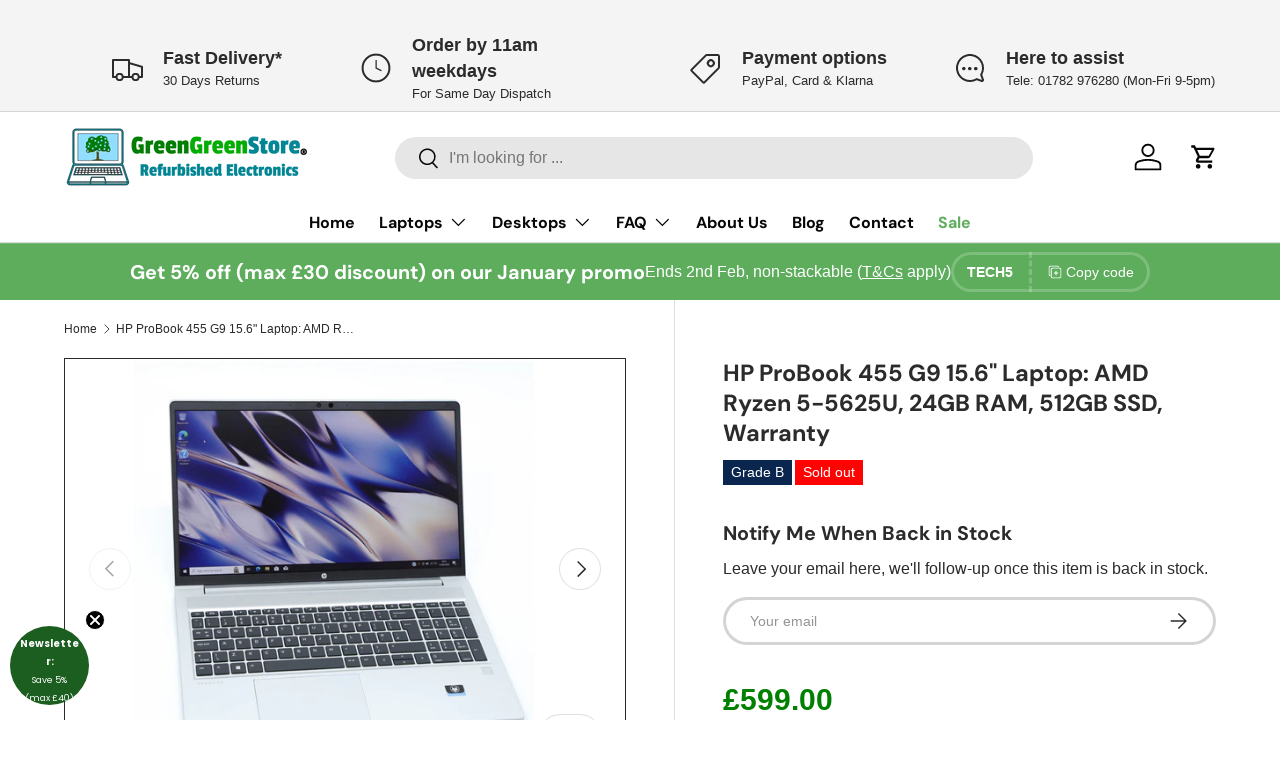

--- FILE ---
content_type: text/html; charset=utf-8
request_url: https://www.greengreenstore.co.uk/products/hp-probook-455-g9-15-6-laptop-amd-ryzen-5-5625u-24gb-ram-512gb-ssd-warranty
body_size: 53896
content:
<!doctype html>
<html class="no-js" lang="en" dir="ltr">
<head>
  <script>
  window.consentmo_gcm_initial_state = "";
  window.consentmo_gcm_state = "0";
  window.consentmo_gcm_security_storage = "strict";
  window.consentmo_gcm_ad_storage = "marketing";
  window.consentmo_gcm_analytics_storage = "analytics";
  window.consentmo_gcm_functionality_storage = "functionality";
  window.consentmo_gcm_personalization_storage = "functionality";
  window.consentmo_gcm_ads_data_redaction = "true";
  window.consentmo_gcm_url_passthrough = "false";
  window.consentmo_gcm_data_layer_name = "dataLayer";
  
  // Google Consent Mode V2 integration script from Consentmo GDPR
  window.isenseRules = {};
  window.isenseRules.gcm = {
      gcmVersion: 2,
      integrationVersion: 3,
      customChanges: false,
      consentUpdated: false,
      initialState: 1,
      isCustomizationEnabled: false,
      adsDataRedaction: true,
      urlPassthrough: false,
      dataLayer: 'dataLayer',
      categories: { ad_personalization: "marketing", ad_storage: "marketing", ad_user_data: "marketing", analytics_storage: "analytics", functionality_storage: "functionality", personalization_storage: "functionality", security_storage: "strict"},
      storage: { ad_personalization: "false", ad_storage: "false", ad_user_data: "false", analytics_storage: "false", functionality_storage: "false", personalization_storage: "false", security_storage: "false", wait_for_update: 2000 }
  };
  if(window.consentmo_gcm_state !== null && window.consentmo_gcm_state !== "" && window.consentmo_gcm_state !== "0") {
    window.isenseRules.gcm.isCustomizationEnabled = true;
    window.isenseRules.gcm.initialState = window.consentmo_gcm_initial_state === null || window.consentmo_gcm_initial_state.trim() === "" ? window.isenseRules.gcm.initialState : window.consentmo_gcm_initial_state;
    window.isenseRules.gcm.categories.ad_storage = window.consentmo_gcm_ad_storage === null || window.consentmo_gcm_ad_storage.trim() === "" ? window.isenseRules.gcm.categories.ad_storage : window.consentmo_gcm_ad_storage;
    window.isenseRules.gcm.categories.ad_user_data = window.consentmo_gcm_ad_storage === null || window.consentmo_gcm_ad_storage.trim() === "" ? window.isenseRules.gcm.categories.ad_user_data : window.consentmo_gcm_ad_storage;
    window.isenseRules.gcm.categories.ad_personalization = window.consentmo_gcm_ad_storage === null || window.consentmo_gcm_ad_storage.trim() === "" ? window.isenseRules.gcm.categories.ad_personalization : window.consentmo_gcm_ad_storage;
    window.isenseRules.gcm.categories.analytics_storage = window.consentmo_gcm_analytics_storage === null || window.consentmo_gcm_analytics_storage.trim() === "" ? window.isenseRules.gcm.categories.analytics_storage : window.consentmo_gcm_analytics_storage;
    window.isenseRules.gcm.categories.functionality_storage = window.consentmo_gcm_functionality_storage === null || window.consentmo_gcm_functionality_storage.trim() === "" ? window.isenseRules.gcm.categories.functionality_storage : window.consentmo_gcm_functionality_storage;
    window.isenseRules.gcm.categories.personalization_storage = window.consentmo_gcm_personalization_storage === null || window.consentmo_gcm_personalization_storage.trim() === "" ? window.isenseRules.gcm.categories.personalization_storage : window.consentmo_gcm_personalization_storage;
    window.isenseRules.gcm.categories.security_storage = window.consentmo_gcm_security_storage === null || window.consentmo_gcm_security_storage.trim() === "" ? window.isenseRules.gcm.categories.security_storage : window.consentmo_gcm_security_storage;
    window.isenseRules.gcm.urlPassthrough = window.consentmo_gcm_url_passthrough === null || window.consentmo_gcm_url_passthrough.trim() === "" ? window.isenseRules.gcm.urlPassthrough : window.consentmo_gcm_url_passthrough;
    window.isenseRules.gcm.adsDataRedaction = window.consentmo_gcm_ads_data_redaction === null || window.consentmo_gcm_ads_data_redaction.trim() === "" ? window.isenseRules.gcm.adsDataRedaction : window.consentmo_gcm_ads_data_redaction;
    window.isenseRules.gcm.dataLayer = window.consentmo_gcm_data_layer_name === null || window.consentmo_gcm_data_layer_name.trim() === "" ? window.isenseRules.gcm.dataLayer : window.consentmo_gcm_data_layer_name;
  }
  window.isenseRules.initializeGcm = function (rules) {
    if(window.isenseRules.gcm.isCustomizationEnabled) {
      rules.initialState = window.isenseRules.gcm.initialState;
      rules.urlPassthrough = window.isenseRules.gcm.urlPassthrough === true || window.isenseRules.gcm.urlPassthrough === 'true';
      rules.adsDataRedaction = window.isenseRules.gcm.adsDataRedaction === true || window.isenseRules.gcm.adsDataRedaction === 'true';
    }
    
    let initialState = parseInt(rules.initialState);
    let marketingBlocked = initialState === 0 || initialState === 2 || initialState === 5 || initialState === 7;
    let analyticsBlocked = initialState === 0 || initialState === 3 || initialState === 6 || initialState === 7;
    let functionalityBlocked = initialState === 4 || initialState === 5 || initialState === 6 || initialState === 7;

    let gdprCache = localStorage.getItem('gdprCache') ? JSON.parse(localStorage.getItem('gdprCache')) : null;
    if (gdprCache && typeof gdprCache.updatedPreferences !== "undefined") {
      let updatedPreferences = gdprCache.updatedPreferences;
      marketingBlocked = parseInt(updatedPreferences.indexOf('marketing')) > -1;
      analyticsBlocked = parseInt(updatedPreferences.indexOf('analytics')) > -1;
      functionalityBlocked = parseInt(updatedPreferences.indexOf('functionality')) > -1;
    }

    Object.entries(rules.categories).forEach(category => {
      if(rules.storage.hasOwnProperty(category[0])) {
        switch(category[1]) {
          case 'strict':
            rules.storage[category[0]] = "granted";
            break;
          case 'marketing':
            rules.storage[category[0]] = marketingBlocked ? "denied" : "granted";
            break;
          case 'analytics':
            rules.storage[category[0]] = analyticsBlocked ? "denied" : "granted";
            break;
          case 'functionality':
            rules.storage[category[0]] = functionalityBlocked ? "denied" : "granted";
            break;
        }
      }
    });
    rules.consentUpdated = true;
    isenseRules.gcm = rules;
  }

  // Google Consent Mode - initialization start
  window.isenseRules.initializeGcm({
    ...window.isenseRules.gcm,
    adsDataRedaction: true,
    urlPassthrough: false,
    initialState: 7
  });

  /*
  * initialState acceptable values:
  * 0 - Set both ad_storage and analytics_storage to denied
  * 1 - Set all categories to granted
  * 2 - Set only ad_storage to denied
  * 3 - Set only analytics_storage to denied
  * 4 - Set only functionality_storage to denied
  * 5 - Set both ad_storage and functionality_storage to denied
  * 6 - Set both analytics_storage and functionality_storage to denied
  * 7 - Set all categories to denied
  */

  window[window.isenseRules.gcm.dataLayer] = window[window.isenseRules.gcm.dataLayer] || [];
  function gtag() { window[window.isenseRules.gcm.dataLayer].push(arguments); }
  gtag("consent", "default", isenseRules.gcm.storage);
  isenseRules.gcm.adsDataRedaction && gtag("set", "ads_data_redaction", isenseRules.gcm.adsDataRedaction);
  isenseRules.gcm.urlPassthrough && gtag("set", "url_passthrough", isenseRules.gcm.urlPassthrough);
</script>
<!-- IP Tracking Script (Ads Tool) -->
<script>
(function () {
  const gclid = new URLSearchParams(window.location.search).get("gclid");
  const landingPage = window.location.href;
  const originReferrer = document.referrer;

  if (!gclid) return;

  const img = new Image();
  img.src = "https://app.mywebhero.co.uk/actions/log_ip.php" +
    "?account_id=9490485168" +
    "&gclid=" + encodeURIComponent(gclid) +
    "&landing_page=" + encodeURIComponent(landingPage) +
    "&origin_referrer=" + encodeURIComponent(originReferrer);
})();
</script>

<!-- Google Tag Manager -->

<script>(function(w,d,s,l,i){w[l]=w[l]||[];w[l].push({'gtm.start':

new Date().getTime(),event:'gtm.js'});var f=d.getElementsByTagName(s)[0],

j=d.createElement(s),dl=l!='dataLayer'?'&l='+l:'';j.async=true;j.src=

'https://www.googletagmanager.com/gtm.js?id='+i+dl;f.parentNode.insertBefore(j,f);

})(window,document,'script','dataLayer','GTM-TWFNMVM7');</script>

<!-- End Google Tag Manager --><!-- Start of Booster Apps Seo-0.1-->
<title>HP ProBook 455 G9 15.6&quot; Laptop: AMD Ryzen 5-5625U, 24GB RAM, 512GB SSD, Warranty | GreenGreenStore</title><meta name="description" content="HP ProBook 455 G9 15.6&quot; Laptop: AMD Ryzen 5-5625U, 24GB RAM, 512GB SSD, Warranty | Item Condition:A good condition refurbished HP laptop, thoroughly checked &amp; tested by our technicians (photos are from the listed unit). It comes with a charger..." /><script type="application/ld+json">
  {
    "@context": "https://schema.org",
    "@type": "WebSite",
    "name": "GreenGreenStore",
    "url": "https://www.greengreenstore.co.uk",
    "potentialAction": {
      "@type": "SearchAction",
      "query-input": "required name=query",
      "target": "https://www.greengreenstore.co.uk/search?q={query}"
    }
  }
</script><script type="application/ld+json">
  {
    "@context": "https://schema.org",
    "@type": "Product",
    "name": "HP ProBook 455 G9 15.6\" Laptop: AMD Ryzen 5-5625U, 24GB RAM, 512GB SSD, Warranty",
    "brand": {"@type": "Brand","name": "HP"},
    "sku": "M2171",
    "mpn": "7J1C5AA",
    "description": "Item Condition:A good condition refurbished HP laptop, thoroughly checked \u0026amp; tested by our technicians (photos are from the listed unit). It comes with a charger in a repacked box. Has a 3-month warranty with us. The serial number suggests HP warranty until 2024 (see photo 3). The screen works. The outside and inside looks good (may have some small wears\/marks). The battery holds at least 95% charge (HP app estimation only). Expect some normal noise and heat under load. No DVD drive but a good array of ports. Sold on the VAT Margin Scheme (VAT cannot be claimed back).Spec (of the listed unit):\nCPU: AMD Ryzen 5 5625U 6 Core Processor @2.3 GHz (upto 4.3 GHz TurboBoost)\nThe real-world performance is not far from 10th Gen Core i7 mobile processors\nGraphics: AMD Radeon Graphics\nStorage: 512GB SSD M.2\nMemory: 24GB RAM included (2 of 2 slots used)\nDisplay: 15.6\" FHD Display (1920x1080, matte, non-touch)\nIntegrated speakers with mic\nNon-backlit Keypad (UK layout)\nOS: Running Windows 10 Pro 64 Bit \nNo optical drive\nPorts: 3x USB 3.1 Gen 1, USB-C 3.1 Gen 2, HDMI, micro SD card slot, 3.5mm combo jack\nNetworking: Wifi AC, Bluetooth, Ethernet\nInternal Battery, fingerprint reader\nDimensions: (W x D x H) 35.94 x 23.67 x 1.98 cm; from 1.74kg\nP\/N: 7J1C5AA\nWhat's included: \nHP ProBook 455 G9 Laptop\nAC charger with UK plug\nEU buyer? (if you'd like for us to swap the UK plug cable, for the EU plug cable-free, just make a note at checkout)\nWarranty:We include a 6-month return to base coverage from the date of arrival (see warranty section for more detail).VAT:Please note this item is sold under HMRC's VAT Margin Scheme (as such you will not be able to claim-back the VAT on this purchase).Windows 11:This laptop will ship with Windows 10, it additionally supports Windows 11. Need Windows 11 installed? Select the option (or message us within an hour of the order). May delay shipping by 1 business day.Product info:HP ProBook 450 G8:With a new compact design, the HP ProBook 450 Laptop PC delivers more performance, and durability to professionals at growing companies who move from desk to meeting room to home.A new design that fits modern workstylesThe compact, light, slim chassis with aluminum components is easy to carry from place to place. Enjoy an over 87-percent screen-to-body ratio and a quiet, responsive keyboard.Power that lastsEquipped with the latest Intel® processor and high- performance memory, the HP ProBook 450 drives performance with a longer battery life and high-speed solid-state drives.",
    "url": "https://www.greengreenstore.co.uk/products/hp-probook-455-g9-15-6-laptop-amd-ryzen-5-5625u-24gb-ram-512gb-ssd-warranty","image": "https://www.greengreenstore.co.uk/cdn/shop/files/IMG_8545_1600x.jpg?v=1683819102","itemCondition": "https://schema.org/NewCondition",
    "offers": [{
          "@type": "Offer","price": "599.00","priceCurrency": "GBP",
          "itemCondition": "https://schema.org/NewCondition",
          "url": "https://www.greengreenstore.co.uk/products/hp-probook-455-g9-15-6-laptop-amd-ryzen-5-5625u-24gb-ram-512gb-ssd-warranty?variant=44143708438741",
          "sku": "M2171",
          "mpn": "7J1C5AA",
          "availability" : "https://schema.org/OutOfStock",
          "priceValidUntil": "2026-02-20","gtin14": "7J1C5AA"}]}
</script>
<!-- end of Booster Apps SEO -->

<script src="//searchserverapi.com/widgets/shopify/init.js?a=3e2Q9A2g3V"></script><meta charset="utf-8">
<meta name="viewport" content="width=device-width,initial-scale=1">

<link rel="canonical" href="https://www.greengreenstore.co.uk/products/hp-probook-455-g9-15-6-laptop-amd-ryzen-5-5625u-24gb-ram-512gb-ssd-warranty"><link rel="icon" href="//www.greengreenstore.co.uk/cdn/shop/files/Social.png?crop=center&height=48&v=1710758525&width=48" type="image/png">
  <link rel="apple-touch-icon" href="//www.greengreenstore.co.uk/cdn/shop/files/Social.png?crop=center&height=180&v=1710758525&width=180"><meta property="og:site_name" content="GreenGreenStore">
<meta property="og:url" content="https://www.greengreenstore.co.uk/products/hp-probook-455-g9-15-6-laptop-amd-ryzen-5-5625u-24gb-ram-512gb-ssd-warranty">
<meta property="og:title" content="HP ProBook 455 G9 15.6&quot; Laptop: AMD Ryzen 5-5625U, 24GB RAM, 512GB SSD">
<meta property="og:type" content="product">
<meta property="og:description" content="Item Condition:A good condition refurbished HP laptop, thoroughly checked &amp;amp; tested by our technicians (photos are from the listed unit). It comes with a charger in a repacked box. Has a 3-month warranty with us. The serial number suggests HP warranty until 2024 (see photo 3). The screen works. The outside and insid"><meta property="og:image" content="http://www.greengreenstore.co.uk/cdn/shop/files/IMG_8545.jpg?crop=center&height=1200&v=1683819102&width=1200">
  <meta property="og:image:secure_url" content="https://www.greengreenstore.co.uk/cdn/shop/files/IMG_8545.jpg?crop=center&height=1200&v=1683819102&width=1200">
  <meta property="og:image:width" content="1600">
  <meta property="og:image:height" content="1600"><meta property="og:price:amount" content="599.00">
  <meta property="og:price:currency" content="GBP"><meta name="twitter:site" content="@GreenGStore"><meta name="twitter:card" content="summary_large_image">
<meta name="twitter:title" content="HP ProBook 455 G9 15.6&quot; Laptop: AMD Ryzen 5-5625U, 24GB RAM, 512GB SSD">
<meta name="twitter:description" content="Item Condition:A good condition refurbished HP laptop, thoroughly checked &amp;amp; tested by our technicians (photos are from the listed unit). It comes with a charger in a repacked box. Has a 3-month warranty with us. The serial number suggests HP warranty until 2024 (see photo 3). The screen works. The outside and insid">
<link rel="preload" href="//www.greengreenstore.co.uk/cdn/shop/t/71/assets/main.css?v=131442039570320275011762336292" as="style"><style data-shopify>
@font-face {
  font-family: "DM Sans";
  font-weight: 400;
  font-style: normal;
  font-display: swap;
  src: url("//www.greengreenstore.co.uk/cdn/fonts/dm_sans/dmsans_n4.ec80bd4dd7e1a334c969c265873491ae56018d72.woff2") format("woff2"),
       url("//www.greengreenstore.co.uk/cdn/fonts/dm_sans/dmsans_n4.87bdd914d8a61247b911147ae68e754d695c58a6.woff") format("woff");
}
@font-face {
  font-family: "DM Sans";
  font-weight: 700;
  font-style: normal;
  font-display: swap;
  src: url("//www.greengreenstore.co.uk/cdn/fonts/dm_sans/dmsans_n7.97e21d81502002291ea1de8aefb79170c6946ce5.woff2") format("woff2"),
       url("//www.greengreenstore.co.uk/cdn/fonts/dm_sans/dmsans_n7.af5c214f5116410ca1d53a2090665620e78e2e1b.woff") format("woff");
}
@font-face {
  font-family: "DM Sans";
  font-weight: 400;
  font-style: italic;
  font-display: swap;
  src: url("//www.greengreenstore.co.uk/cdn/fonts/dm_sans/dmsans_i4.b8fe05e69ee95d5a53155c346957d8cbf5081c1a.woff2") format("woff2"),
       url("//www.greengreenstore.co.uk/cdn/fonts/dm_sans/dmsans_i4.403fe28ee2ea63e142575c0aa47684d65f8c23a0.woff") format("woff");
}
@font-face {
  font-family: "DM Sans";
  font-weight: 700;
  font-style: italic;
  font-display: swap;
  src: url("//www.greengreenstore.co.uk/cdn/fonts/dm_sans/dmsans_i7.52b57f7d7342eb7255084623d98ab83fd96e7f9b.woff2") format("woff2"),
       url("//www.greengreenstore.co.uk/cdn/fonts/dm_sans/dmsans_i7.d5e14ef18a1d4a8ce78a4187580b4eb1759c2eda.woff") format("woff");
}
@font-face {
  font-family: "DM Sans";
  font-weight: 700;
  font-style: normal;
  font-display: swap;
  src: url("//www.greengreenstore.co.uk/cdn/fonts/dm_sans/dmsans_n7.97e21d81502002291ea1de8aefb79170c6946ce5.woff2") format("woff2"),
       url("//www.greengreenstore.co.uk/cdn/fonts/dm_sans/dmsans_n7.af5c214f5116410ca1d53a2090665620e78e2e1b.woff") format("woff");
}
@font-face {
  font-family: "DM Sans";
  font-weight: 700;
  font-style: normal;
  font-display: swap;
  src: url("//www.greengreenstore.co.uk/cdn/fonts/dm_sans/dmsans_n7.97e21d81502002291ea1de8aefb79170c6946ce5.woff2") format("woff2"),
       url("//www.greengreenstore.co.uk/cdn/fonts/dm_sans/dmsans_n7.af5c214f5116410ca1d53a2090665620e78e2e1b.woff") format("woff");
}
:root {
      --bg-color: 255 255 255 / 1.0;
      --bg-color-og: 255 255 255 / 1.0;
      --heading-color: 42 43 42;
      --text-color: 42 43 42;
      --text-color-og: 42 43 42;
      --scrollbar-color: 42 43 42;
      --link-color: 42 43 42;
      --link-color-og: 42 43 42;
      --star-color: 255 159 28;--swatch-border-color-default: 212 213 212;
        --swatch-border-color-active: 149 149 149;
        --swatch-card-size: 24px;
        --swatch-variant-picker-size: 64px;--color-scheme-1-bg: 86 86 86 / 1.0;
      --color-scheme-1-grad: ;
      --color-scheme-1-heading: 42 43 42;
      --color-scheme-1-text: 232 246 234;
      --color-scheme-1-btn-bg: 0 0 0;
      --color-scheme-1-btn-text: 255 255 255;
      --color-scheme-1-btn-bg-hover: 46 46 46;--color-scheme-2-bg: 244 244 244 / 1.0;
      --color-scheme-2-grad: ;
      --color-scheme-2-heading: 0 0 0;
      --color-scheme-2-text: 42 43 42;
      --color-scheme-2-btn-bg: 93 173 93;
      --color-scheme-2-btn-text: 255 255 255;
      --color-scheme-2-btn-bg-hover: 127 190 127;--color-scheme-3-bg: 93 173 93 / 1.0;
      --color-scheme-3-grad: linear-gradient(46deg, rgba(NaN, NaN, NaN, 1) 8%, rgba(234, 73, 0, 1) 32%, rgba(255, 88, 13, 0.88) 92%);
      --color-scheme-3-heading: 255 255 255;
      --color-scheme-3-text: 255 255 255;
      --color-scheme-3-btn-bg: 42 43 42;
      --color-scheme-3-btn-text: 255 255 255;
      --color-scheme-3-btn-bg-hover: 82 83 82;

      --drawer-bg-color: 255 255 255 / 1.0;
      --drawer-text-color: 42 43 42;

      --panel-bg-color: 244 244 244 / 1.0;
      --panel-heading-color: 42 43 42;
      --panel-text-color: 42 43 42;

      --in-stock-text-color: 44 126 63;
      --low-stock-text-color: 210 134 26;
      --very-low-stock-text-color: 180 12 28;
      --no-stock-text-color: 119 119 119;
      --no-stock-backordered-text-color: 119 119 119;

      --error-bg-color: 252 237 238;
      --error-text-color: 180 12 28;
      --success-bg-color: 232 246 234;
      --success-text-color: 44 126 63;
      --info-bg-color: 228 237 250;
      --info-text-color: 26 102 210;

      --heading-font-family: "DM Sans", sans-serif;
      --heading-font-style: normal;
      --heading-font-weight: 700;
      --heading-scale-start: 4;

      --navigation-font-family: "DM Sans", sans-serif;
      --navigation-font-style: normal;
      --navigation-font-weight: 700;--heading-text-transform: none;
--subheading-text-transform: none;
      --body-font-family: "DM Sans", sans-serif;
      --body-font-style: normal;
      --body-font-weight: 400;
      --body-font-size: 16;

      --section-gap: 32;
      --heading-gap: calc(8 * var(--space-unit));--heading-gap: calc(6 * var(--space-unit));--grid-column-gap: 20px;--btn-bg-color: 42 43 42;
      --btn-bg-hover-color: 82 83 82;
      --btn-text-color: 255 255 255;
      --btn-bg-color-og: 42 43 42;
      --btn-text-color-og: 255 255 255;
      --btn-alt-bg-color: 26 102 210;
      --btn-alt-bg-alpha: 1.0;
      --btn-alt-text-color: 255 255 255;
      --btn-border-width: 3px;
      --btn-padding-y: 12px;

      
      --btn-border-radius: 29px;
      

      --btn-lg-border-radius: 50%;
      --btn-icon-border-radius: 50%;
      --input-with-btn-inner-radius: var(--btn-border-radius);

      --input-bg-color: 255 255 255 / 1.0;
      --input-text-color: 42 43 42;
      --input-border-width: 3px;
      --input-border-radius: 26px;
      --textarea-border-radius: 12px;
      --input-border-radius: 29px;
      --input-lg-border-radius: 35px;
      --input-bg-color-diff-3: #f7f7f7;
      --input-bg-color-diff-6: #f0f0f0;

      --modal-border-radius: 16px;
      --modal-overlay-color: 0 0 0;
      --modal-overlay-opacity: 0.4;
      --drawer-border-radius: 16px;
      --overlay-border-radius: 0px;--custom-label-bg-color: 10 38 78;
      --custom-label-text-color: 255 255 255;--sale-label-bg-color: 26 102 210;
      --sale-label-text-color: 255 255 255;--sold-out-label-bg-color: 255 2 2;
      --sold-out-label-text-color: 255 255 255;--preorder-label-bg-color: 0 166 237;
      --preorder-label-text-color: 255 255 255;

      --page-width: 1920px;
      --gutter-sm: 20px;
      --gutter-md: 32px;
      --gutter-lg: 64px;

      --payment-terms-bg-color: #ffffff;

      --coll-card-bg-color: #F9F9F9;
      --coll-card-border-color: #f2f2f2;

      --reading-width: 48em;
    }

    @media (max-width: 769px) {
      :root {
        --reading-width: 36em;
      }
    }
  </style><link rel="stylesheet" href="//www.greengreenstore.co.uk/cdn/shop/t/71/assets/main.css?v=131442039570320275011762336292">
  <script src="//www.greengreenstore.co.uk/cdn/shop/t/71/assets/main.js?v=15196979400931759961762336293" defer="defer"></script><link rel="preload" href="//www.greengreenstore.co.uk/cdn/fonts/dm_sans/dmsans_n4.ec80bd4dd7e1a334c969c265873491ae56018d72.woff2" as="font" type="font/woff2" crossorigin fetchpriority="high"><link rel="preload" href="//www.greengreenstore.co.uk/cdn/fonts/dm_sans/dmsans_n7.97e21d81502002291ea1de8aefb79170c6946ce5.woff2" as="font" type="font/woff2" crossorigin fetchpriority="high"><script>window.performance && window.performance.mark && window.performance.mark('shopify.content_for_header.start');</script><meta name="google-site-verification" content="DZ4_3lBQJcnBtmji9UT6ibhEGfpnvijspKUiZ8LOpOU">
<meta name="facebook-domain-verification" content="a3ipb5ayamoq2v3grjv133djdrf3u8">
<meta id="shopify-digital-wallet" name="shopify-digital-wallet" content="/58247872680/digital_wallets/dialog">
<meta name="shopify-checkout-api-token" content="092323b0d2365d665e2579dc55d1b991">
<meta id="in-context-paypal-metadata" data-shop-id="58247872680" data-venmo-supported="false" data-environment="production" data-locale="en_US" data-paypal-v4="true" data-currency="GBP">
<link rel="alternate" type="application/json+oembed" href="https://www.greengreenstore.co.uk/products/hp-probook-455-g9-15-6-laptop-amd-ryzen-5-5625u-24gb-ram-512gb-ssd-warranty.oembed">
<script async="async" src="/checkouts/internal/preloads.js?locale=en-GB"></script>
<script id="shopify-features" type="application/json">{"accessToken":"092323b0d2365d665e2579dc55d1b991","betas":["rich-media-storefront-analytics"],"domain":"www.greengreenstore.co.uk","predictiveSearch":true,"shopId":58247872680,"locale":"en"}</script>
<script>var Shopify = Shopify || {};
Shopify.shop = "greengreenstoreuk.myshopify.com";
Shopify.locale = "en";
Shopify.currency = {"active":"GBP","rate":"1.0"};
Shopify.country = "GB";
Shopify.theme = {"name":"Enterprise 05\/11\/2025","id":186611401087,"schema_name":"Enterprise","schema_version":"1.4.2","theme_store_id":1657,"role":"main"};
Shopify.theme.handle = "null";
Shopify.theme.style = {"id":null,"handle":null};
Shopify.cdnHost = "www.greengreenstore.co.uk/cdn";
Shopify.routes = Shopify.routes || {};
Shopify.routes.root = "/";</script>
<script type="module">!function(o){(o.Shopify=o.Shopify||{}).modules=!0}(window);</script>
<script>!function(o){function n(){var o=[];function n(){o.push(Array.prototype.slice.apply(arguments))}return n.q=o,n}var t=o.Shopify=o.Shopify||{};t.loadFeatures=n(),t.autoloadFeatures=n()}(window);</script>
<script id="shop-js-analytics" type="application/json">{"pageType":"product"}</script>
<script defer="defer" async type="module" src="//www.greengreenstore.co.uk/cdn/shopifycloud/shop-js/modules/v2/client.init-shop-cart-sync_BdyHc3Nr.en.esm.js"></script>
<script defer="defer" async type="module" src="//www.greengreenstore.co.uk/cdn/shopifycloud/shop-js/modules/v2/chunk.common_Daul8nwZ.esm.js"></script>
<script type="module">
  await import("//www.greengreenstore.co.uk/cdn/shopifycloud/shop-js/modules/v2/client.init-shop-cart-sync_BdyHc3Nr.en.esm.js");
await import("//www.greengreenstore.co.uk/cdn/shopifycloud/shop-js/modules/v2/chunk.common_Daul8nwZ.esm.js");

  window.Shopify.SignInWithShop?.initShopCartSync?.({"fedCMEnabled":true,"windoidEnabled":true});

</script>
<script>(function() {
  var isLoaded = false;
  function asyncLoad() {
    if (isLoaded) return;
    isLoaded = true;
    var urls = ["https:\/\/ecommplugins-scripts.trustpilot.com\/v2.1\/js\/header.min.js?settings=eyJrZXkiOiJCSTRrUWZsQzNBaG4za0ZJIiwicyI6Im5vbmUifQ==\u0026v=2.5\u0026shop=greengreenstoreuk.myshopify.com","https:\/\/ecommplugins-trustboxsettings.trustpilot.com\/greengreenstoreuk.myshopify.com.js?settings=1710600550640\u0026shop=greengreenstoreuk.myshopify.com","https:\/\/widget.trustpilot.com\/bootstrap\/v5\/tp.widget.sync.bootstrap.min.js?shop=greengreenstoreuk.myshopify.com","https:\/\/gdprcdn.b-cdn.net\/js\/gdpr_cookie_consent.min.js?shop=greengreenstoreuk.myshopify.com","https:\/\/services.nofraud.com\/js\/device.js?shop=greengreenstoreuk.myshopify.com","https:\/\/main-app-production.upsellserverapi.com\/build\/external\/services\/session\/index.js?shop=greengreenstoreuk.myshopify.com","https:\/\/searchanise-ef84.kxcdn.com\/widgets\/shopify\/init.js?a=3e2Q9A2g3V\u0026shop=greengreenstoreuk.myshopify.com","https:\/\/s3.eu-west-1.amazonaws.com\/production-klarna-il-shopify-osm\/0b7fe7c4a98ef8166eeafee767bc667686567a25\/greengreenstoreuk.myshopify.com-1762339911374.js?shop=greengreenstoreuk.myshopify.com"];
    for (var i = 0; i < urls.length; i++) {
      var s = document.createElement('script');
      s.type = 'text/javascript';
      s.async = true;
      s.src = urls[i];
      var x = document.getElementsByTagName('script')[0];
      x.parentNode.insertBefore(s, x);
    }
  };
  if(window.attachEvent) {
    window.attachEvent('onload', asyncLoad);
  } else {
    window.addEventListener('load', asyncLoad, false);
  }
})();</script>
<script id="__st">var __st={"a":58247872680,"offset":0,"reqid":"9f77cb5d-82be-4804-aff0-2578fe146c9f-1768986509","pageurl":"www.greengreenstore.co.uk\/products\/hp-probook-455-g9-15-6-laptop-amd-ryzen-5-5625u-24gb-ram-512gb-ssd-warranty","u":"74c988c3b932","p":"product","rtyp":"product","rid":8037647581397};</script>
<script>window.ShopifyPaypalV4VisibilityTracking = true;</script>
<script id="captcha-bootstrap">!function(){'use strict';const t='contact',e='account',n='new_comment',o=[[t,t],['blogs',n],['comments',n],[t,'customer']],c=[[e,'customer_login'],[e,'guest_login'],[e,'recover_customer_password'],[e,'create_customer']],r=t=>t.map((([t,e])=>`form[action*='/${t}']:not([data-nocaptcha='true']) input[name='form_type'][value='${e}']`)).join(','),a=t=>()=>t?[...document.querySelectorAll(t)].map((t=>t.form)):[];function s(){const t=[...o],e=r(t);return a(e)}const i='password',u='form_key',d=['recaptcha-v3-token','g-recaptcha-response','h-captcha-response',i],f=()=>{try{return window.sessionStorage}catch{return}},m='__shopify_v',_=t=>t.elements[u];function p(t,e,n=!1){try{const o=window.sessionStorage,c=JSON.parse(o.getItem(e)),{data:r}=function(t){const{data:e,action:n}=t;return t[m]||n?{data:e,action:n}:{data:t,action:n}}(c);for(const[e,n]of Object.entries(r))t.elements[e]&&(t.elements[e].value=n);n&&o.removeItem(e)}catch(o){console.error('form repopulation failed',{error:o})}}const l='form_type',E='cptcha';function T(t){t.dataset[E]=!0}const w=window,h=w.document,L='Shopify',v='ce_forms',y='captcha';let A=!1;((t,e)=>{const n=(g='f06e6c50-85a8-45c8-87d0-21a2b65856fe',I='https://cdn.shopify.com/shopifycloud/storefront-forms-hcaptcha/ce_storefront_forms_captcha_hcaptcha.v1.5.2.iife.js',D={infoText:'Protected by hCaptcha',privacyText:'Privacy',termsText:'Terms'},(t,e,n)=>{const o=w[L][v],c=o.bindForm;if(c)return c(t,g,e,D).then(n);var r;o.q.push([[t,g,e,D],n]),r=I,A||(h.body.append(Object.assign(h.createElement('script'),{id:'captcha-provider',async:!0,src:r})),A=!0)});var g,I,D;w[L]=w[L]||{},w[L][v]=w[L][v]||{},w[L][v].q=[],w[L][y]=w[L][y]||{},w[L][y].protect=function(t,e){n(t,void 0,e),T(t)},Object.freeze(w[L][y]),function(t,e,n,w,h,L){const[v,y,A,g]=function(t,e,n){const i=e?o:[],u=t?c:[],d=[...i,...u],f=r(d),m=r(i),_=r(d.filter((([t,e])=>n.includes(e))));return[a(f),a(m),a(_),s()]}(w,h,L),I=t=>{const e=t.target;return e instanceof HTMLFormElement?e:e&&e.form},D=t=>v().includes(t);t.addEventListener('submit',(t=>{const e=I(t);if(!e)return;const n=D(e)&&!e.dataset.hcaptchaBound&&!e.dataset.recaptchaBound,o=_(e),c=g().includes(e)&&(!o||!o.value);(n||c)&&t.preventDefault(),c&&!n&&(function(t){try{if(!f())return;!function(t){const e=f();if(!e)return;const n=_(t);if(!n)return;const o=n.value;o&&e.removeItem(o)}(t);const e=Array.from(Array(32),(()=>Math.random().toString(36)[2])).join('');!function(t,e){_(t)||t.append(Object.assign(document.createElement('input'),{type:'hidden',name:u})),t.elements[u].value=e}(t,e),function(t,e){const n=f();if(!n)return;const o=[...t.querySelectorAll(`input[type='${i}']`)].map((({name:t})=>t)),c=[...d,...o],r={};for(const[a,s]of new FormData(t).entries())c.includes(a)||(r[a]=s);n.setItem(e,JSON.stringify({[m]:1,action:t.action,data:r}))}(t,e)}catch(e){console.error('failed to persist form',e)}}(e),e.submit())}));const S=(t,e)=>{t&&!t.dataset[E]&&(n(t,e.some((e=>e===t))),T(t))};for(const o of['focusin','change'])t.addEventListener(o,(t=>{const e=I(t);D(e)&&S(e,y())}));const B=e.get('form_key'),M=e.get(l),P=B&&M;t.addEventListener('DOMContentLoaded',(()=>{const t=y();if(P)for(const e of t)e.elements[l].value===M&&p(e,B);[...new Set([...A(),...v().filter((t=>'true'===t.dataset.shopifyCaptcha))])].forEach((e=>S(e,t)))}))}(h,new URLSearchParams(w.location.search),n,t,e,['guest_login'])})(!0,!0)}();</script>
<script integrity="sha256-4kQ18oKyAcykRKYeNunJcIwy7WH5gtpwJnB7kiuLZ1E=" data-source-attribution="shopify.loadfeatures" defer="defer" src="//www.greengreenstore.co.uk/cdn/shopifycloud/storefront/assets/storefront/load_feature-a0a9edcb.js" crossorigin="anonymous"></script>
<script data-source-attribution="shopify.dynamic_checkout.dynamic.init">var Shopify=Shopify||{};Shopify.PaymentButton=Shopify.PaymentButton||{isStorefrontPortableWallets:!0,init:function(){window.Shopify.PaymentButton.init=function(){};var t=document.createElement("script");t.src="https://www.greengreenstore.co.uk/cdn/shopifycloud/portable-wallets/latest/portable-wallets.en.js",t.type="module",document.head.appendChild(t)}};
</script>
<script data-source-attribution="shopify.dynamic_checkout.buyer_consent">
  function portableWalletsHideBuyerConsent(e){var t=document.getElementById("shopify-buyer-consent"),n=document.getElementById("shopify-subscription-policy-button");t&&n&&(t.classList.add("hidden"),t.setAttribute("aria-hidden","true"),n.removeEventListener("click",e))}function portableWalletsShowBuyerConsent(e){var t=document.getElementById("shopify-buyer-consent"),n=document.getElementById("shopify-subscription-policy-button");t&&n&&(t.classList.remove("hidden"),t.removeAttribute("aria-hidden"),n.addEventListener("click",e))}window.Shopify?.PaymentButton&&(window.Shopify.PaymentButton.hideBuyerConsent=portableWalletsHideBuyerConsent,window.Shopify.PaymentButton.showBuyerConsent=portableWalletsShowBuyerConsent);
</script>
<script>
  function portableWalletsCleanup(e){e&&e.src&&console.error("Failed to load portable wallets script "+e.src);var t=document.querySelectorAll("shopify-accelerated-checkout .shopify-payment-button__skeleton, shopify-accelerated-checkout-cart .wallet-cart-button__skeleton"),e=document.getElementById("shopify-buyer-consent");for(let e=0;e<t.length;e++)t[e].remove();e&&e.remove()}function portableWalletsNotLoadedAsModule(e){e instanceof ErrorEvent&&"string"==typeof e.message&&e.message.includes("import.meta")&&"string"==typeof e.filename&&e.filename.includes("portable-wallets")&&(window.removeEventListener("error",portableWalletsNotLoadedAsModule),window.Shopify.PaymentButton.failedToLoad=e,"loading"===document.readyState?document.addEventListener("DOMContentLoaded",window.Shopify.PaymentButton.init):window.Shopify.PaymentButton.init())}window.addEventListener("error",portableWalletsNotLoadedAsModule);
</script>

<script type="module" src="https://www.greengreenstore.co.uk/cdn/shopifycloud/portable-wallets/latest/portable-wallets.en.js" onError="portableWalletsCleanup(this)" crossorigin="anonymous"></script>
<script nomodule>
  document.addEventListener("DOMContentLoaded", portableWalletsCleanup);
</script>

<link id="shopify-accelerated-checkout-styles" rel="stylesheet" media="screen" href="https://www.greengreenstore.co.uk/cdn/shopifycloud/portable-wallets/latest/accelerated-checkout-backwards-compat.css" crossorigin="anonymous">
<style id="shopify-accelerated-checkout-cart">
        #shopify-buyer-consent {
  margin-top: 1em;
  display: inline-block;
  width: 100%;
}

#shopify-buyer-consent.hidden {
  display: none;
}

#shopify-subscription-policy-button {
  background: none;
  border: none;
  padding: 0;
  text-decoration: underline;
  font-size: inherit;
  cursor: pointer;
}

#shopify-subscription-policy-button::before {
  box-shadow: none;
}

      </style>
<script id="sections-script" data-sections="header,footer" defer="defer" src="//www.greengreenstore.co.uk/cdn/shop/t/71/compiled_assets/scripts.js?v=36157"></script>
<script>window.performance && window.performance.mark && window.performance.mark('shopify.content_for_header.end');</script>

<script>
    window.BOLD = window.BOLD || {};
        window.BOLD.options = window.BOLD.options || {};
        window.BOLD.options.settings = window.BOLD.options.settings || {};
        window.BOLD.options.settings.v1_variant_mode = window.BOLD.options.settings.v1_variant_mode || true;
        window.BOLD.options.settings.hybrid_fix_auto_insert_inputs =
        window.BOLD.options.settings.hybrid_fix_auto_insert_inputs || true;
</script>
<script>window.BOLD = window.BOLD || {};
    window.BOLD.common = window.BOLD.common || {};
    window.BOLD.common.Shopify = window.BOLD.common.Shopify || {};
    window.BOLD.common.Shopify.shop = {
      domain: 'www.greengreenstore.co.uk',
      permanent_domain: 'greengreenstoreuk.myshopify.com',
      url: 'https://www.greengreenstore.co.uk',
      secure_url: 'https://www.greengreenstore.co.uk',money_format: "\u003cspan class=dualPrice\u003e£{{amount}}\u003c\/span\u003e",currency: "GBP"
    };
    window.BOLD.common.Shopify.customer = {
      id: null,
      tags: null,
    };
    window.BOLD.common.Shopify.cart = {"note":null,"attributes":{},"original_total_price":0,"total_price":0,"total_discount":0,"total_weight":0.0,"item_count":0,"items":[],"requires_shipping":false,"currency":"GBP","items_subtotal_price":0,"cart_level_discount_applications":[],"checkout_charge_amount":0};
    window.BOLD.common.template = 'product';window.BOLD.common.Shopify.formatMoney = function(money, format) {
        function n(t, e) {
            return "undefined" == typeof t ? e : t
        }
        function r(t, e, r, i) {
            if (e = n(e, 2),
                r = n(r, ","),
                i = n(i, "."),
            isNaN(t) || null == t)
                return 0;
            t = (t / 100).toFixed(e);
            var o = t.split(".")
                , a = o[0].replace(/(\d)(?=(\d\d\d)+(?!\d))/g, "$1" + r)
                , s = o[1] ? i + o[1] : "";
            return a + s
        }
        "string" == typeof money && (money = money.replace(".", ""));
        var i = ""
            , o = /\{\{\s*(\w+)\s*\}\}/
            , a = format || window.BOLD.common.Shopify.shop.money_format || window.Shopify.money_format || "$ {{ amount }}";
        switch (a.match(o)[1]) {
            case "amount":
                i = r(money, 2, ",", ".");
                break;
            case "amount_no_decimals":
                i = r(money, 0, ",", ".");
                break;
            case "amount_with_comma_separator":
                i = r(money, 2, ".", ",");
                break;
            case "amount_no_decimals_with_comma_separator":
                i = r(money, 0, ".", ",");
                break;
            case "amount_with_space_separator":
                i = r(money, 2, " ", ",");
                break;
            case "amount_no_decimals_with_space_separator":
                i = r(money, 0, " ", ",");
                break;
            case "amount_with_apostrophe_separator":
                i = r(money, 2, "'", ".");
                break;
        }
        return a.replace(o, i);
    };
    window.BOLD.common.Shopify.saveProduct = function (handle, product) {
      if (typeof handle === 'string' && typeof window.BOLD.common.Shopify.products[handle] === 'undefined') {
        if (typeof product === 'number') {
          window.BOLD.common.Shopify.handles[product] = handle;
          product = { id: product };
        }
        window.BOLD.common.Shopify.products[handle] = product;
      }
    };
    window.BOLD.common.Shopify.saveVariant = function (variant_id, variant) {
      if (typeof variant_id === 'number' && typeof window.BOLD.common.Shopify.variants[variant_id] === 'undefined') {
        window.BOLD.common.Shopify.variants[variant_id] = variant;
      }
    };window.BOLD.common.Shopify.products = window.BOLD.common.Shopify.products || {};
    window.BOLD.common.Shopify.variants = window.BOLD.common.Shopify.variants || {};
    window.BOLD.common.Shopify.handles = window.BOLD.common.Shopify.handles || {};window.BOLD.common.Shopify.saveProduct("hp-probook-455-g9-15-6-laptop-amd-ryzen-5-5625u-24gb-ram-512gb-ssd-warranty", 8037647581397);window.BOLD.common.Shopify.saveVariant(44143708438741, { product_id: 8037647581397, product_handle: "hp-probook-455-g9-15-6-laptop-amd-ryzen-5-5625u-24gb-ram-512gb-ssd-warranty", price: 59900, group_id: '', csp_metafield: {}});window.BOLD.apps_installed = {"Product Options":2} || {};window.BOLD.common.Shopify.metafields = window.BOLD.common.Shopify.metafields || {};window.BOLD.common.Shopify.metafields["bold_rp"] = {};window.BOLD.common.Shopify.metafields["bold_csp_defaults"] = {};window.BOLD.common.cacheParams = window.BOLD.common.cacheParams || {};
</script><link href="//www.greengreenstore.co.uk/cdn/shop/t/71/assets/bold-options.css?v=155185089849026761141762335960" rel="stylesheet" type="text/css" media="all" />
<script defer src="https://options.shopapps.site/js/options.js"></script>
<script>
    window.BOLD.common.cacheParams.options = 1768924917;
</script>



  <script>document.documentElement.className = document.documentElement.className.replace('no-js', 'js');</script><!-- CC Custom Head Start --><!-- CC Custom Head End -->


    

    
  
<!--Gem_Page_Header_Script-->
    


<!--End_Gem_Page_Header_Script-->
<script type="text/javascript">
    (function(c,l,a,r,i,t,y){
        c[a]=c[a]||function(){(c[a].q=c[a].q||[]).push(arguments)};
        t=l.createElement(r);t.async=1;t.src="https://www.clarity.ms/tag/"+i;
        y=l.getElementsByTagName(r)[0];y.parentNode.insertBefore(t,y);
    })(window, document, "clarity", "script", "hydmek24hq");
</script>
<!-- BEGIN app block: shopify://apps/gempages-builder/blocks/embed-gp-script-head/20b379d4-1b20-474c-a6ca-665c331919f3 -->














<!-- END app block --><!-- BEGIN app block: shopify://apps/klaviyo-email-marketing-sms/blocks/klaviyo-onsite-embed/2632fe16-c075-4321-a88b-50b567f42507 -->












  <script async src="https://static.klaviyo.com/onsite/js/WbhJAJ/klaviyo.js?company_id=WbhJAJ"></script>
  <script>!function(){if(!window.klaviyo){window._klOnsite=window._klOnsite||[];try{window.klaviyo=new Proxy({},{get:function(n,i){return"push"===i?function(){var n;(n=window._klOnsite).push.apply(n,arguments)}:function(){for(var n=arguments.length,o=new Array(n),w=0;w<n;w++)o[w]=arguments[w];var t="function"==typeof o[o.length-1]?o.pop():void 0,e=new Promise((function(n){window._klOnsite.push([i].concat(o,[function(i){t&&t(i),n(i)}]))}));return e}}})}catch(n){window.klaviyo=window.klaviyo||[],window.klaviyo.push=function(){var n;(n=window._klOnsite).push.apply(n,arguments)}}}}();</script>

  
    <script id="viewed_product">
      if (item == null) {
        var _learnq = _learnq || [];

        var MetafieldReviews = null
        var MetafieldYotpoRating = null
        var MetafieldYotpoCount = null
        var MetafieldLooxRating = null
        var MetafieldLooxCount = null
        var okendoProduct = null
        var okendoProductReviewCount = null
        var okendoProductReviewAverageValue = null
        try {
          // The following fields are used for Customer Hub recently viewed in order to add reviews.
          // This information is not part of __kla_viewed. Instead, it is part of __kla_viewed_reviewed_items
          MetafieldReviews = {};
          MetafieldYotpoRating = null
          MetafieldYotpoCount = null
          MetafieldLooxRating = null
          MetafieldLooxCount = null

          okendoProduct = null
          // If the okendo metafield is not legacy, it will error, which then requires the new json formatted data
          if (okendoProduct && 'error' in okendoProduct) {
            okendoProduct = null
          }
          okendoProductReviewCount = okendoProduct ? okendoProduct.reviewCount : null
          okendoProductReviewAverageValue = okendoProduct ? okendoProduct.reviewAverageValue : null
        } catch (error) {
          console.error('Error in Klaviyo onsite reviews tracking:', error);
        }

        var item = {
          Name: "HP ProBook 455 G9 15.6\" Laptop: AMD Ryzen 5-5625U, 24GB RAM, 512GB SSD, Warranty",
          ProductID: 8037647581397,
          Categories: ["Black Friday Laptop \u0026 Desktop Deals","Refurbished Windows 11 Laptops"],
          ImageURL: "https://www.greengreenstore.co.uk/cdn/shop/files/IMG_8545_grande.jpg?v=1683819102",
          URL: "https://www.greengreenstore.co.uk/products/hp-probook-455-g9-15-6-laptop-amd-ryzen-5-5625u-24gb-ram-512gb-ssd-warranty",
          Brand: "HP",
          Price: "£599.00",
          Value: "599.00",
          CompareAtPrice: "£0.00"
        };
        _learnq.push(['track', 'Viewed Product', item]);
        _learnq.push(['trackViewedItem', {
          Title: item.Name,
          ItemId: item.ProductID,
          Categories: item.Categories,
          ImageUrl: item.ImageURL,
          Url: item.URL,
          Metadata: {
            Brand: item.Brand,
            Price: item.Price,
            Value: item.Value,
            CompareAtPrice: item.CompareAtPrice
          },
          metafields:{
            reviews: MetafieldReviews,
            yotpo:{
              rating: MetafieldYotpoRating,
              count: MetafieldYotpoCount,
            },
            loox:{
              rating: MetafieldLooxRating,
              count: MetafieldLooxCount,
            },
            okendo: {
              rating: okendoProductReviewAverageValue,
              count: okendoProductReviewCount,
            }
          }
        }]);
      }
    </script>
  




  <script>
    window.klaviyoReviewsProductDesignMode = false
  </script>







<!-- END app block --><!-- BEGIN app block: shopify://apps/sc-product-options/blocks/app-embed/873c9b74-306d-4f83-b58b-a2f5043d2187 --><!-- BEGIN app snippet: bold-options-hybrid -->
<script>
    window.BOLD = window.BOLD || {};
        window.BOLD.options = window.BOLD.options || {};
        window.BOLD.options.settings = window.BOLD.options.settings || {};
        window.BOLD.options.settings.v1_variant_mode = window.BOLD.options.settings.v1_variant_mode || true;
        window.BOLD.options.settings.hybrid_fix_auto_insert_inputs =
        window.BOLD.options.settings.hybrid_fix_auto_insert_inputs || true;
</script>
<!-- END app snippet --><!-- BEGIN app snippet: bold-common --><script>window.BOLD = window.BOLD || {};
    window.BOLD.common = window.BOLD.common || {};
    window.BOLD.common.Shopify = window.BOLD.common.Shopify || {};
    window.BOLD.common.Shopify.shop = {
      domain: 'www.greengreenstore.co.uk',
      permanent_domain: 'greengreenstoreuk.myshopify.com',
      url: 'https://www.greengreenstore.co.uk',
      secure_url: 'https://www.greengreenstore.co.uk',money_format: "\u003cspan class=dualPrice\u003e£{{amount}}\u003c\/span\u003e",currency: "GBP"
    };
    window.BOLD.common.Shopify.customer = {
      id: null,
      tags: null,
    };
    window.BOLD.common.Shopify.cart = {"note":null,"attributes":{},"original_total_price":0,"total_price":0,"total_discount":0,"total_weight":0.0,"item_count":0,"items":[],"requires_shipping":false,"currency":"GBP","items_subtotal_price":0,"cart_level_discount_applications":[],"checkout_charge_amount":0};
    window.BOLD.common.template = 'product';window.BOLD.common.Shopify.formatMoney = function(money, format) {
        function n(t, e) {
            return "undefined" == typeof t ? e : t
        }
        function r(t, e, r, i) {
            if (e = n(e, 2),
                r = n(r, ","),
                i = n(i, "."),
            isNaN(t) || null == t)
                return 0;
            t = (t / 100).toFixed(e);
            var o = t.split(".")
                , a = o[0].replace(/(\d)(?=(\d\d\d)+(?!\d))/g, "$1" + r)
                , s = o[1] ? i + o[1] : "";
            return a + s
        }
        "string" == typeof money && (money = money.replace(".", ""));
        var i = ""
            , o = /\{\{\s*(\w+)\s*\}\}/
            , a = format || window.BOLD.common.Shopify.shop.money_format || window.Shopify.money_format || "$ {{ amount }}";
        switch (a.match(o)[1]) {
            case "amount":
                i = r(money, 2, ",", ".");
                break;
            case "amount_no_decimals":
                i = r(money, 0, ",", ".");
                break;
            case "amount_with_comma_separator":
                i = r(money, 2, ".", ",");
                break;
            case "amount_no_decimals_with_comma_separator":
                i = r(money, 0, ".", ",");
                break;
            case "amount_with_space_separator":
                i = r(money, 2, " ", ",");
                break;
            case "amount_no_decimals_with_space_separator":
                i = r(money, 0, " ", ",");
                break;
            case "amount_with_apostrophe_separator":
                i = r(money, 2, "'", ".");
                break;
        }
        return a.replace(o, i);
    };
    window.BOLD.common.Shopify.saveProduct = function (handle, product) {
      if (typeof handle === 'string' && typeof window.BOLD.common.Shopify.products[handle] === 'undefined') {
        if (typeof product === 'number') {
          window.BOLD.common.Shopify.handles[product] = handle;
          product = { id: product };
        }
        window.BOLD.common.Shopify.products[handle] = product;
      }
    };
    window.BOLD.common.Shopify.saveVariant = function (variant_id, variant) {
      if (typeof variant_id === 'number' && typeof window.BOLD.common.Shopify.variants[variant_id] === 'undefined') {
        window.BOLD.common.Shopify.variants[variant_id] = variant;
      }
    };window.BOLD.common.Shopify.products = window.BOLD.common.Shopify.products || {};
    window.BOLD.common.Shopify.variants = window.BOLD.common.Shopify.variants || {};
    window.BOLD.common.Shopify.handles = window.BOLD.common.Shopify.handles || {};window.BOLD.common.Shopify.saveProduct("hp-probook-455-g9-15-6-laptop-amd-ryzen-5-5625u-24gb-ram-512gb-ssd-warranty", 8037647581397);window.BOLD.common.Shopify.saveVariant(44143708438741, { product_id: 8037647581397, product_handle: "hp-probook-455-g9-15-6-laptop-amd-ryzen-5-5625u-24gb-ram-512gb-ssd-warranty", price: 59900, group_id: '', csp_metafield: {}});window.BOLD.apps_installed = {"Product Options":2} || {};window.BOLD.common.Shopify.metafields = window.BOLD.common.Shopify.metafields || {};window.BOLD.common.Shopify.metafields["bold_rp"] = {};window.BOLD.common.Shopify.metafields["bold_csp_defaults"] = {};window.BOLD.common.Shopify.metafields["sc_product_options"] = {"options_cache":1768924917,"options_css":"\/*\n------------------------------------  WARNING  ------------------------------------\nThis file will be overwritten and should not be edited directly.\nIn order to edit custom CSS for Bold Product Options you should:\n- Log into your Shopify Admin Panel\n- Go to Apps --\u003e Installed --\u003e Product Options\n- Go to Display Settings\n------------------------------------  WARNING  ------------------------------------\nbold-options.css version 6\n*\/\n\n\n.bold_options {\n            background-color: #f9fafb;\n            margin-bottom: 20px;\n}\n\n.bold_options:empty {\n    display:none;\n}\n\n.bold_option_product_info {\n    text-align: center;\n    margin: 0 0 25px;\n}\n\n.bold_option_product_info_title {\n    font-size: 18px;\n    font-weight: bold;\n}\n\n.bold_option_product_info_description {\n    text-align: left;\n}\n\n.bold_option_product_info_image img {\n    max-height: 150px;\n}\n\n.bold_option_set {\n            margin: 5px;\n    }\n\n.bold_option:not(:empty) {\n            padding-bottom: 2px;\n        margin-bottom: 2px;\n        }\n\n.bold_option_product_title {\n            font-size: 15px;\n                                font-weight: bold;\n        margin-bottom: 20px;\n}\n\n.bold_option_title,\n.bold_option_value_price {\n                font-weight: bold;\n        }\n\n.bold_option_value {\n    display: block;\n    margin-right: 15px;\n}\n\n.bold_option_value_price,\n.bold_out_of_stock_message {\n    display: inline;\n    font-size: 80%;\n}\n\n.bold_option_out_of_stock .bold_option_title,\n.bold_option_out_of_stock .bold_option_value_title,\n.bold_option_out_of_stock .bold_option_value_price,\n.bold_option_dropdown_out_of_stock,\n.bold_option_out_of_stock .bold_option_value_element {\n    opacity: .5;\n}\n\n.bold_option_swatch .bold_option_element,\n.bold_option_radio .bold_option_element,\n.bold_option_checkboxmulti .bold_option_element,\n.bold_option_dropdownmulti .bold_option_element,\n.bold_option_textarea .bold_option_element {\n    display: block;\n}\n\n.bold_option_textboxmulti .bold_option_value {\n    display: block;\n    margin-left: 0;\n}\n\n.bold_option_displaytext p:last-child {\n    margin-bottom: 0;\n}\n\n.bold_option_displaytext p {\n    white-space:pre-wrap;\n}\n\n.bold_option_element,\n.bold_option_element input,\n.bold_option_element select,\n.bold_option_element textarea {\n            height: auto;\n}\n\n.bold_option_element input[type=radio] {\n    -webkit-appearance: radio;\n    width: auto;\n}\n\n.bold_help_text {\n    font-style: italic;\n    color: #848484;\n    display: block;\n}\n\n\/* Bold Tooltips *\/\n.bold_tooltip {\n    position: relative;\n    display: inline-block;\n    background:url(data:image\/png;base64,iVBORw0KGgoAAAANSUhEUgAAADAAAAAwCAQAAAD9CzEMAAACR0lEQVR4Ae2Vz0obURTGf4mTiLEbSZhQW\/sGRREi8UGEZtGNJOQFWhLzANq6tUjAdqvYQDZF6FsUg6uqLYrdqGmhSvNnM90cDsjMZWbu0ILg7y7Pd893c+79MjxwL0izTIsuR\/QZM6bPEV3WKJMmMc\/Y5AeeYV3whjmscdlhjBeyRrQpYMFLfuJFXH0qxCLDhzsNfrNLlRJ5smQpUKLGHjd3NG0cIpLjM56ur6wyZdBVOUaVHJCLdnptzx9e4YSoGwxQCxxCea\/yY54ThXlO0UGFXq1Kv+ASlSKHuu8FmHH5pad3iUNRf8U1eYzs6OwDh6OnDGKBoVS3janVWL2G2AbQ1Og9IZBNfZiOlUGGE6lvEEBa\/3NWwcoAalI\/J4WPZU3tFLZMcytdlvDRktIuSdiXLk18dKVUJQl16dLBx5GUSiShLF16+OhLKQ\/WlwyuKK7wIRkgm8hgUrPw3w10RIV\/NSK9ZFuDkEvWZ1qzNgh5pmtS2ktk8FEUDfOPuyFnbfCIW\/Og01xoli0NdEBnpAjgrX7NMlYGWb5JfZ1A5jQLDSuDllSHzGKgLZIB87ENFvWTuYWRgsbtlCJxeMx32XnJDGao6CkPKcZo39N9K4TQVukpC0RhUU\/v8Y5QHA5UPqBJBjOQpcVQ9Z+YIAI51AKPE2pMG2JVl4cp7ZkiIo4OStLNPnXKuEwyiUuZOh1JrQ6HCWJR4Rov4rpkBQvybDMKbT5kixmsecoG58bmZ6wzS2LSLNGkQ48rRoy4okeHBiVS3AMe+Asl4wJqmp6\/FwAAAABJRU5ErkJggg==);\n    background-repeat:no-repeat;\n    width:16px; height:16px;\n    background-size:16px 16px;\n    top:3px;\n}\n\n.bold_option_swatch_title,.bold_tooltip \u003e :first-child {\n    position: absolute;\n    width: 140px;\n    color: #fff;\n    background: #000;\n    height: 1px;\n    line-height: 1px;\n    padding: 0;\n    text-align: center;\n    opacity: 0;\n    border-radius: 4px;\n    transition: all 0.4s;\n    left: 50%;\n    transform: translateX(-50%);\n    z-index: 999;\n    bottom: 30px;\n    margin-bottom:-.5em;\n    margin-top:0;\n}\n\n.bold_option_swatch_title span {\n    height: 1px;\n    line-height: 1px;\n}\n.bold_option_swatch_title:after,.bold_tooltip \u003e :first-child:after {\n    content: '';\n    position: absolute;\n    left: 50%;\n    margin-left: -4px;\n    width: 0; height: 0;\n    border-right: 4px solid transparent;\n    border-left: 4px solid transparent;\n    border-top: 4px solid #000;\n    top: 100%;\n}\n\n.bold_option_value:hover .bold_option_swatch_title,.bold_tooltip:hover \u003e :first-child {\n    opacity: 0.8;\n    margin-bottom:0;\n    height: auto;\n    line-height: 1em;\n    padding: 1em\n}\n\n.bold_option_value:hover .bold_option_swatch_title span {\n    height: 1em;\n    line-height: 1em;\n}\n.bold_tooltip \u003e *:not(a), .bold_option_swatch .bold_option_value .bold_option_swatch_title .bold_option_value_title {\n    pointer-events: none;\n}\n\n.bold_option_title .bold_tooltip img {\n    height: inherit;\n}\n\n.bold_option_swatch .bold_option_value:hover .bold_option_swatch_title .bold_option_value_title,\n.bold_option_swatch .bold_option_value:hover .bold_option_swatch_title .bold_option_value_title img{\n    height: initial;\n}\n\n.bold_option_swatch .bold_option_value .bold_option_swatch_title .bold_option_value_title img {\n    height: 1px;\n}\n\n.bold_option label {\n    display: inline;\n}\n\n.bold_option input[name=\"qty[]\"] {\n    width: 50px;\n    padding: 5px;\n    height: auto;\n}\n\n.bold_option input[type=\"color\"] {\n    box-sizing:initial;\n    width:50px;\n    padding: 5px;\n    height: 25px;\n}\n\n\/* default styles for the priced options total *\/\n.bold_option_total \u003e div {\n    padding: 5px 12px;\n    background: #fff;\n    text-align: center;\n}\n\n.bold_option_total span {\n    color: #AD0000;\n    font-weight: bold;\n    display: inline-block;\n    margin: 0 5px;\n}\n\n\/* custom styles for the priced options total *\/\n.bold_option_total \u003e div {\n            background-color: #f2f6ff;\n                border: 1px solid #000000;\n        }\n\n.bold_option_total span {\n            color: #000000;\n    }\n\n\/* Swatches styles *\/\n\n.bold_option_swatch .bold_option_value {\n    margin-bottom:5px;\n}\n\n.bold_option_swatch .bold_option_value_element {\n    box-sizing:border-box;\n    box-shadow:0 0 2px 1px rgba(0,0,0,.2);\n    border:3px solid #fff;\n}\n\n.bold_swatch_selected.bold_option_value_element {\n    box-shadow:0 0 0 1px #B3B3B3;\n    border:3px solid #B3B3B3;\n}\n\n.bold_option_swatch .bold_option_value {\n    vertical-align: top;\n}\n\n    .bold_swatch_selected.bold_option_value_element {\n        box-shadow:0 0 0 1px #37d441;\n        border-color: #37d441;\n    }\n\n.bold_option_value_swatch {\n    box-sizing:border-box;\n    position:relative;\n    border:1px solid #fff;\n}\n\n    .bold_option_swatch .bold_option_value {\n        position:relative;\n        display:inline-block;\n        margin-right:5px;\n    }\n    .bold_option_swatch .bold_option_value_element {\n        display:inline-block;\n    }\n    .bold_option_swatch_title {\n        top:auto;\n        bottom:100%;\n        font-size:80%;\n        line-height:1.5;\n    }\n    .bold_option_swatch_title:after {\n        top:100%;\n        bottom:auto;\n        border-top: 4px solid #000;\n        border-bottom: 4px solid transparent;\n    }\n    .bold_option_value:hover .bold_option_swatch_title {\n        margin-bottom:.5em;\n    }\n    .bold_option_swatch_title \u003e * {\n        display:block;\n    }\n    .bold_option_swatch .bold_option_value_quantity {\n        display: block;\n        width: 38px;\n        height: 0px;\n        transition: all 0.32s;\n    }\n\n    .bold_option_swatch span.bold_option_value_quantity {\n        height: inherit;\n        margin-bottom: 3px;\n        transition: all 0.3s;\n    }\n\n.bold_option_swatch input[type='checkbox'] {\n    display: none;\n}\n\n.bold_option_value_swatch \u003e span {\n    display:block;\n    width:100%; height:100%;\n    left:0; top:0;\n    position:absolute;\n    background-position: center;\n    background-repeat: no-repeat;\n    background-size: 100%;\n}\n.bold_option_value_swatch \u003e span:nth-child(2) { width:50%; left:50%; }\n.bold_option_value_swatch \u003e span:nth-child(3) { top:50%; height:50%; }\n.bold_option_value_swatch \u003e span:nth-child(4) { left:50%; top:50%; width:50%; height:50%; }\n\n.bold_option_value_swatch {\n    display:block;\n}\n\n    .bold_option_value_swatch { width:48px; height:48px; }\n\n\n\n\/* errors *\/\n.bold_option_error,\n.bold_option_error .bold_option_title,\n.bold_error_message {\n    color: red;\n}\n\n.bold_option_error .bold_option_value_title.bold_option_not_error {\n    color: initial;\n}\n\n.bold_error_message {\n    display: block;\n}\n\n\/* utility classes *\/\n.bold_hidden {\n    display:none !important;\n}\n\n\/* ajax loading animation *\/\n.bold_spinner {\n    margin: 0 auto;\n    width: 90px;\n    text-align: center;\n}\n.bold_spinner \u003e div {\n    width: 15px;\n    height: 15px;\n    margin:0 5px;\n    background-color: rgba(0,0,0,.25);\n    border-radius: 100%;\n    display: inline-block;\n    -webkit-animation: sk-bouncedelay 1.4s infinite ease-in-out both;\n    animation: sk-bouncedelay 1.4s infinite ease-in-out both;\n}\n.bold_spinner :nth-child(1) {\n    -webkit-animation-delay: -0.32s;\n    animation-delay: -0.32s;\n}\n.bold_spinner :nth-child(2) {\n    -webkit-animation-delay: -0.16s;\n    animation-delay: -0.16s;\n}\n@-webkit-keyframes sk-bouncedelay {\n    0%, 80%, 100% { -webkit-transform: scale(0) }\n    40% { -webkit-transform: scale(1.0) }\n}\n@keyframes sk-bouncedelay {\n    0%, 80%, 100% {\n        -webkit-transform: scale(0);\n        transform: scale(0);\n    } 40% {\n          -webkit-transform: scale(1.0);\n          transform: scale(1.0);\n      }\n}\n\n\/* custom css *\/\n.bold_option_total {\r\n   \/\/ padding-right: 60px;\r\n}                                                                                                                                                                                                                                                                                                                                                                                                                                                                                                                        \n"};window.BOLD.common.cacheParams = window.BOLD.common.cacheParams || {};window.BOLD.common.cacheParams.options = 1768924917;
</script>



    <style data-shopify>
      /*
------------------------------------  WARNING  ------------------------------------
This file will be overwritten and should not be edited directly.
In order to edit custom CSS for Bold Product Options you should:
- Log into your Shopify Admin Panel
- Go to Apps --> Installed --> Product Options
- Go to Display Settings
------------------------------------  WARNING  ------------------------------------
bold-options.css version 6
*/


.bold_options {
            background-color: #f9fafb;
            margin-bottom: 20px;
}

.bold_options:empty {
    display:none;
}

.bold_option_product_info {
    text-align: center;
    margin: 0 0 25px;
}

.bold_option_product_info_title {
    font-size: 18px;
    font-weight: bold;
}

.bold_option_product_info_description {
    text-align: left;
}

.bold_option_product_info_image img {
    max-height: 150px;
}

.bold_option_set {
            margin: 5px;
    }

.bold_option:not(:empty) {
            padding-bottom: 2px;
        margin-bottom: 2px;
        }

.bold_option_product_title {
            font-size: 15px;
                                font-weight: bold;
        margin-bottom: 20px;
}

.bold_option_title,
.bold_option_value_price {
                font-weight: bold;
        }

.bold_option_value {
    display: block;
    margin-right: 15px;
}

.bold_option_value_price,
.bold_out_of_stock_message {
    display: inline;
    font-size: 80%;
}

.bold_option_out_of_stock .bold_option_title,
.bold_option_out_of_stock .bold_option_value_title,
.bold_option_out_of_stock .bold_option_value_price,
.bold_option_dropdown_out_of_stock,
.bold_option_out_of_stock .bold_option_value_element {
    opacity: .5;
}

.bold_option_swatch .bold_option_element,
.bold_option_radio .bold_option_element,
.bold_option_checkboxmulti .bold_option_element,
.bold_option_dropdownmulti .bold_option_element,
.bold_option_textarea .bold_option_element {
    display: block;
}

.bold_option_textboxmulti .bold_option_value {
    display: block;
    margin-left: 0;
}

.bold_option_displaytext p:last-child {
    margin-bottom: 0;
}

.bold_option_displaytext p {
    white-space:pre-wrap;
}

.bold_option_element,
.bold_option_element input,
.bold_option_element select,
.bold_option_element textarea {
            height: auto;
}

.bold_option_element input[type=radio] {
    -webkit-appearance: radio;
    width: auto;
}

.bold_help_text {
    font-style: italic;
    color: #848484;
    display: block;
}

/* Bold Tooltips */
.bold_tooltip {
    position: relative;
    display: inline-block;
    background:url([data-uri]);
    background-repeat:no-repeat;
    width:16px; height:16px;
    background-size:16px 16px;
    top:3px;
}

.bold_option_swatch_title,.bold_tooltip > :first-child {
    position: absolute;
    width: 140px;
    color: #fff;
    background: #000;
    height: 1px;
    line-height: 1px;
    padding: 0;
    text-align: center;
    opacity: 0;
    border-radius: 4px;
    transition: all 0.4s;
    left: 50%;
    transform: translateX(-50%);
    z-index: 999;
    bottom: 30px;
    margin-bottom:-.5em;
    margin-top:0;
}

.bold_option_swatch_title span {
    height: 1px;
    line-height: 1px;
}
.bold_option_swatch_title:after,.bold_tooltip > :first-child:after {
    content: '';
    position: absolute;
    left: 50%;
    margin-left: -4px;
    width: 0; height: 0;
    border-right: 4px solid transparent;
    border-left: 4px solid transparent;
    border-top: 4px solid #000;
    top: 100%;
}

.bold_option_value:hover .bold_option_swatch_title,.bold_tooltip:hover > :first-child {
    opacity: 0.8;
    margin-bottom:0;
    height: auto;
    line-height: 1em;
    padding: 1em
}

.bold_option_value:hover .bold_option_swatch_title span {
    height: 1em;
    line-height: 1em;
}
.bold_tooltip > *:not(a), .bold_option_swatch .bold_option_value .bold_option_swatch_title .bold_option_value_title {
    pointer-events: none;
}

.bold_option_title .bold_tooltip img {
    height: inherit;
}

.bold_option_swatch .bold_option_value:hover .bold_option_swatch_title .bold_option_value_title,
.bold_option_swatch .bold_option_value:hover .bold_option_swatch_title .bold_option_value_title img{
    height: initial;
}

.bold_option_swatch .bold_option_value .bold_option_swatch_title .bold_option_value_title img {
    height: 1px;
}

.bold_option label {
    display: inline;
}

.bold_option input[name="qty[]"] {
    width: 50px;
    padding: 5px;
    height: auto;
}

.bold_option input[type="color"] {
    box-sizing:initial;
    width:50px;
    padding: 5px;
    height: 25px;
}

/* default styles for the priced options total */
.bold_option_total > div {
    padding: 5px 12px;
    background: #fff;
    text-align: center;
}

.bold_option_total span {
    color: #AD0000;
    font-weight: bold;
    display: inline-block;
    margin: 0 5px;
}

/* custom styles for the priced options total */
.bold_option_total > div {
            background-color: #f2f6ff;
                border: 1px solid #000000;
        }

.bold_option_total span {
            color: #000000;
    }

/* Swatches styles */

.bold_option_swatch .bold_option_value {
    margin-bottom:5px;
}

.bold_option_swatch .bold_option_value_element {
    box-sizing:border-box;
    box-shadow:0 0 2px 1px rgba(0,0,0,.2);
    border:3px solid #fff;
}

.bold_swatch_selected.bold_option_value_element {
    box-shadow:0 0 0 1px #B3B3B3;
    border:3px solid #B3B3B3;
}

.bold_option_swatch .bold_option_value {
    vertical-align: top;
}

    .bold_swatch_selected.bold_option_value_element {
        box-shadow:0 0 0 1px #37d441;
        border-color: #37d441;
    }

.bold_option_value_swatch {
    box-sizing:border-box;
    position:relative;
    border:1px solid #fff;
}

    .bold_option_swatch .bold_option_value {
        position:relative;
        display:inline-block;
        margin-right:5px;
    }
    .bold_option_swatch .bold_option_value_element {
        display:inline-block;
    }
    .bold_option_swatch_title {
        top:auto;
        bottom:100%;
        font-size:80%;
        line-height:1.5;
    }
    .bold_option_swatch_title:after {
        top:100%;
        bottom:auto;
        border-top: 4px solid #000;
        border-bottom: 4px solid transparent;
    }
    .bold_option_value:hover .bold_option_swatch_title {
        margin-bottom:.5em;
    }
    .bold_option_swatch_title > * {
        display:block;
    }
    .bold_option_swatch .bold_option_value_quantity {
        display: block;
        width: 38px;
        height: 0px;
        transition: all 0.32s;
    }

    .bold_option_swatch span.bold_option_value_quantity {
        height: inherit;
        margin-bottom: 3px;
        transition: all 0.3s;
    }

.bold_option_swatch input[type='checkbox'] {
    display: none;
}

.bold_option_value_swatch > span {
    display:block;
    width:100%; height:100%;
    left:0; top:0;
    position:absolute;
    background-position: center;
    background-repeat: no-repeat;
    background-size: 100%;
}
.bold_option_value_swatch > span:nth-child(2) { width:50%; left:50%; }
.bold_option_value_swatch > span:nth-child(3) { top:50%; height:50%; }
.bold_option_value_swatch > span:nth-child(4) { left:50%; top:50%; width:50%; height:50%; }

.bold_option_value_swatch {
    display:block;
}

    .bold_option_value_swatch { width:48px; height:48px; }



/* errors */
.bold_option_error,
.bold_option_error .bold_option_title,
.bold_error_message {
    color: red;
}

.bold_option_error .bold_option_value_title.bold_option_not_error {
    color: initial;
}

.bold_error_message {
    display: block;
}

/* utility classes */
.bold_hidden {
    display:none !important;
}

/* ajax loading animation */
.bold_spinner {
    margin: 0 auto;
    width: 90px;
    text-align: center;
}
.bold_spinner > div {
    width: 15px;
    height: 15px;
    margin:0 5px;
    background-color: rgba(0,0,0,.25);
    border-radius: 100%;
    display: inline-block;
    -webkit-animation: sk-bouncedelay 1.4s infinite ease-in-out both;
    animation: sk-bouncedelay 1.4s infinite ease-in-out both;
}
.bold_spinner :nth-child(1) {
    -webkit-animation-delay: -0.32s;
    animation-delay: -0.32s;
}
.bold_spinner :nth-child(2) {
    -webkit-animation-delay: -0.16s;
    animation-delay: -0.16s;
}
@-webkit-keyframes sk-bouncedelay {
    0%, 80%, 100% { -webkit-transform: scale(0) }
    40% { -webkit-transform: scale(1.0) }
}
@keyframes sk-bouncedelay {
    0%, 80%, 100% {
        -webkit-transform: scale(0);
        transform: scale(0);
    } 40% {
          -webkit-transform: scale(1.0);
          transform: scale(1.0);
      }
}

/* custom css */
.bold_option_total {
   // padding-right: 60px;
}                                                                                                                                                                                                                                                                                                                                                                                                                                                                                                                        

    </style>


<!-- END app snippet -->
<!-- END app block --><script src="https://cdn.shopify.com/extensions/019bb34d-b0e5-7175-90a7-1fad72044289/product-options-10/assets/options.js" type="text/javascript" defer="defer"></script>
<script src="https://cdn.shopify.com/extensions/019bb5f9-b8bf-738e-961b-29105baac273/estimator-117/assets/estimator-init.js" type="text/javascript" defer="defer"></script>
<script src="https://cdn.shopify.com/extensions/6da6ffdd-cf2b-4a18-80e5-578ff81399ca/klarna-on-site-messaging-33/assets/index.js" type="text/javascript" defer="defer"></script>
<link href="https://monorail-edge.shopifysvc.com" rel="dns-prefetch">
<script>(function(){if ("sendBeacon" in navigator && "performance" in window) {try {var session_token_from_headers = performance.getEntriesByType('navigation')[0].serverTiming.find(x => x.name == '_s').description;} catch {var session_token_from_headers = undefined;}var session_cookie_matches = document.cookie.match(/_shopify_s=([^;]*)/);var session_token_from_cookie = session_cookie_matches && session_cookie_matches.length === 2 ? session_cookie_matches[1] : "";var session_token = session_token_from_headers || session_token_from_cookie || "";function handle_abandonment_event(e) {var entries = performance.getEntries().filter(function(entry) {return /monorail-edge.shopifysvc.com/.test(entry.name);});if (!window.abandonment_tracked && entries.length === 0) {window.abandonment_tracked = true;var currentMs = Date.now();var navigation_start = performance.timing.navigationStart;var payload = {shop_id: 58247872680,url: window.location.href,navigation_start,duration: currentMs - navigation_start,session_token,page_type: "product"};window.navigator.sendBeacon("https://monorail-edge.shopifysvc.com/v1/produce", JSON.stringify({schema_id: "online_store_buyer_site_abandonment/1.1",payload: payload,metadata: {event_created_at_ms: currentMs,event_sent_at_ms: currentMs}}));}}window.addEventListener('pagehide', handle_abandonment_event);}}());</script>
<script id="web-pixels-manager-setup">(function e(e,d,r,n,o){if(void 0===o&&(o={}),!Boolean(null===(a=null===(i=window.Shopify)||void 0===i?void 0:i.analytics)||void 0===a?void 0:a.replayQueue)){var i,a;window.Shopify=window.Shopify||{};var t=window.Shopify;t.analytics=t.analytics||{};var s=t.analytics;s.replayQueue=[],s.publish=function(e,d,r){return s.replayQueue.push([e,d,r]),!0};try{self.performance.mark("wpm:start")}catch(e){}var l=function(){var e={modern:/Edge?\/(1{2}[4-9]|1[2-9]\d|[2-9]\d{2}|\d{4,})\.\d+(\.\d+|)|Firefox\/(1{2}[4-9]|1[2-9]\d|[2-9]\d{2}|\d{4,})\.\d+(\.\d+|)|Chrom(ium|e)\/(9{2}|\d{3,})\.\d+(\.\d+|)|(Maci|X1{2}).+ Version\/(15\.\d+|(1[6-9]|[2-9]\d|\d{3,})\.\d+)([,.]\d+|)( \(\w+\)|)( Mobile\/\w+|) Safari\/|Chrome.+OPR\/(9{2}|\d{3,})\.\d+\.\d+|(CPU[ +]OS|iPhone[ +]OS|CPU[ +]iPhone|CPU IPhone OS|CPU iPad OS)[ +]+(15[._]\d+|(1[6-9]|[2-9]\d|\d{3,})[._]\d+)([._]\d+|)|Android:?[ /-](13[3-9]|1[4-9]\d|[2-9]\d{2}|\d{4,})(\.\d+|)(\.\d+|)|Android.+Firefox\/(13[5-9]|1[4-9]\d|[2-9]\d{2}|\d{4,})\.\d+(\.\d+|)|Android.+Chrom(ium|e)\/(13[3-9]|1[4-9]\d|[2-9]\d{2}|\d{4,})\.\d+(\.\d+|)|SamsungBrowser\/([2-9]\d|\d{3,})\.\d+/,legacy:/Edge?\/(1[6-9]|[2-9]\d|\d{3,})\.\d+(\.\d+|)|Firefox\/(5[4-9]|[6-9]\d|\d{3,})\.\d+(\.\d+|)|Chrom(ium|e)\/(5[1-9]|[6-9]\d|\d{3,})\.\d+(\.\d+|)([\d.]+$|.*Safari\/(?![\d.]+ Edge\/[\d.]+$))|(Maci|X1{2}).+ Version\/(10\.\d+|(1[1-9]|[2-9]\d|\d{3,})\.\d+)([,.]\d+|)( \(\w+\)|)( Mobile\/\w+|) Safari\/|Chrome.+OPR\/(3[89]|[4-9]\d|\d{3,})\.\d+\.\d+|(CPU[ +]OS|iPhone[ +]OS|CPU[ +]iPhone|CPU IPhone OS|CPU iPad OS)[ +]+(10[._]\d+|(1[1-9]|[2-9]\d|\d{3,})[._]\d+)([._]\d+|)|Android:?[ /-](13[3-9]|1[4-9]\d|[2-9]\d{2}|\d{4,})(\.\d+|)(\.\d+|)|Mobile Safari.+OPR\/([89]\d|\d{3,})\.\d+\.\d+|Android.+Firefox\/(13[5-9]|1[4-9]\d|[2-9]\d{2}|\d{4,})\.\d+(\.\d+|)|Android.+Chrom(ium|e)\/(13[3-9]|1[4-9]\d|[2-9]\d{2}|\d{4,})\.\d+(\.\d+|)|Android.+(UC? ?Browser|UCWEB|U3)[ /]?(15\.([5-9]|\d{2,})|(1[6-9]|[2-9]\d|\d{3,})\.\d+)\.\d+|SamsungBrowser\/(5\.\d+|([6-9]|\d{2,})\.\d+)|Android.+MQ{2}Browser\/(14(\.(9|\d{2,})|)|(1[5-9]|[2-9]\d|\d{3,})(\.\d+|))(\.\d+|)|K[Aa][Ii]OS\/(3\.\d+|([4-9]|\d{2,})\.\d+)(\.\d+|)/},d=e.modern,r=e.legacy,n=navigator.userAgent;return n.match(d)?"modern":n.match(r)?"legacy":"unknown"}(),u="modern"===l?"modern":"legacy",c=(null!=n?n:{modern:"",legacy:""})[u],f=function(e){return[e.baseUrl,"/wpm","/b",e.hashVersion,"modern"===e.buildTarget?"m":"l",".js"].join("")}({baseUrl:d,hashVersion:r,buildTarget:u}),m=function(e){var d=e.version,r=e.bundleTarget,n=e.surface,o=e.pageUrl,i=e.monorailEndpoint;return{emit:function(e){var a=e.status,t=e.errorMsg,s=(new Date).getTime(),l=JSON.stringify({metadata:{event_sent_at_ms:s},events:[{schema_id:"web_pixels_manager_load/3.1",payload:{version:d,bundle_target:r,page_url:o,status:a,surface:n,error_msg:t},metadata:{event_created_at_ms:s}}]});if(!i)return console&&console.warn&&console.warn("[Web Pixels Manager] No Monorail endpoint provided, skipping logging."),!1;try{return self.navigator.sendBeacon.bind(self.navigator)(i,l)}catch(e){}var u=new XMLHttpRequest;try{return u.open("POST",i,!0),u.setRequestHeader("Content-Type","text/plain"),u.send(l),!0}catch(e){return console&&console.warn&&console.warn("[Web Pixels Manager] Got an unhandled error while logging to Monorail."),!1}}}}({version:r,bundleTarget:l,surface:e.surface,pageUrl:self.location.href,monorailEndpoint:e.monorailEndpoint});try{o.browserTarget=l,function(e){var d=e.src,r=e.async,n=void 0===r||r,o=e.onload,i=e.onerror,a=e.sri,t=e.scriptDataAttributes,s=void 0===t?{}:t,l=document.createElement("script"),u=document.querySelector("head"),c=document.querySelector("body");if(l.async=n,l.src=d,a&&(l.integrity=a,l.crossOrigin="anonymous"),s)for(var f in s)if(Object.prototype.hasOwnProperty.call(s,f))try{l.dataset[f]=s[f]}catch(e){}if(o&&l.addEventListener("load",o),i&&l.addEventListener("error",i),u)u.appendChild(l);else{if(!c)throw new Error("Did not find a head or body element to append the script");c.appendChild(l)}}({src:f,async:!0,onload:function(){if(!function(){var e,d;return Boolean(null===(d=null===(e=window.Shopify)||void 0===e?void 0:e.analytics)||void 0===d?void 0:d.initialized)}()){var d=window.webPixelsManager.init(e)||void 0;if(d){var r=window.Shopify.analytics;r.replayQueue.forEach((function(e){var r=e[0],n=e[1],o=e[2];d.publishCustomEvent(r,n,o)})),r.replayQueue=[],r.publish=d.publishCustomEvent,r.visitor=d.visitor,r.initialized=!0}}},onerror:function(){return m.emit({status:"failed",errorMsg:"".concat(f," has failed to load")})},sri:function(e){var d=/^sha384-[A-Za-z0-9+/=]+$/;return"string"==typeof e&&d.test(e)}(c)?c:"",scriptDataAttributes:o}),m.emit({status:"loading"})}catch(e){m.emit({status:"failed",errorMsg:(null==e?void 0:e.message)||"Unknown error"})}}})({shopId: 58247872680,storefrontBaseUrl: "https://www.greengreenstore.co.uk",extensionsBaseUrl: "https://extensions.shopifycdn.com/cdn/shopifycloud/web-pixels-manager",monorailEndpoint: "https://monorail-edge.shopifysvc.com/unstable/produce_batch",surface: "storefront-renderer",enabledBetaFlags: ["2dca8a86"],webPixelsConfigList: [{"id":"2989883775","configuration":"{\"accountID\":\"WbhJAJ\",\"webPixelConfig\":\"eyJlbmFibGVBZGRlZFRvQ2FydEV2ZW50cyI6IHRydWV9\"}","eventPayloadVersion":"v1","runtimeContext":"STRICT","scriptVersion":"524f6c1ee37bacdca7657a665bdca589","type":"APP","apiClientId":123074,"privacyPurposes":["ANALYTICS","MARKETING"],"dataSharingAdjustments":{"protectedCustomerApprovalScopes":["read_customer_address","read_customer_email","read_customer_name","read_customer_personal_data","read_customer_phone"]}},{"id":"434667733","configuration":"{\"config\":\"{\\\"google_tag_ids\\\":[\\\"G-CRXFXBJ21N\\\",\\\"AW-335854396\\\",\\\"GT-NM8WSQV\\\"],\\\"target_country\\\":\\\"GB\\\",\\\"gtag_events\\\":[{\\\"type\\\":\\\"begin_checkout\\\",\\\"action_label\\\":[\\\"G-CRXFXBJ21N\\\",\\\"AW-335854396\\\/WvK2CKOfxqEDELz2kqAB\\\"]},{\\\"type\\\":\\\"search\\\",\\\"action_label\\\":[\\\"G-CRXFXBJ21N\\\",\\\"AW-335854396\\\/fh84CKafxqEDELz2kqAB\\\"]},{\\\"type\\\":\\\"view_item\\\",\\\"action_label\\\":[\\\"G-CRXFXBJ21N\\\",\\\"AW-335854396\\\/CRECCN-ZxqEDELz2kqAB\\\",\\\"MC-CML2RF3YYX\\\"]},{\\\"type\\\":\\\"purchase\\\",\\\"action_label\\\":[\\\"G-CRXFXBJ21N\\\",\\\"AW-335854396\\\/eeJWCNyZxqEDELz2kqAB\\\",\\\"MC-CML2RF3YYX\\\"]},{\\\"type\\\":\\\"page_view\\\",\\\"action_label\\\":[\\\"G-CRXFXBJ21N\\\",\\\"AW-335854396\\\/gqCRCNmZxqEDELz2kqAB\\\",\\\"MC-CML2RF3YYX\\\"]},{\\\"type\\\":\\\"add_payment_info\\\",\\\"action_label\\\":[\\\"G-CRXFXBJ21N\\\",\\\"AW-335854396\\\/oF23CKmfxqEDELz2kqAB\\\"]},{\\\"type\\\":\\\"add_to_cart\\\",\\\"action_label\\\":[\\\"G-CRXFXBJ21N\\\",\\\"AW-335854396\\\/qe1YCNqaxqEDELz2kqAB\\\"]}],\\\"enable_monitoring_mode\\\":false}\"}","eventPayloadVersion":"v1","runtimeContext":"OPEN","scriptVersion":"b2a88bafab3e21179ed38636efcd8a93","type":"APP","apiClientId":1780363,"privacyPurposes":[],"dataSharingAdjustments":{"protectedCustomerApprovalScopes":["read_customer_address","read_customer_email","read_customer_name","read_customer_personal_data","read_customer_phone"]}},{"id":"139559125","configuration":"{\"pixel_id\":\"2085736954908530\",\"pixel_type\":\"facebook_pixel\",\"metaapp_system_user_token\":\"-\"}","eventPayloadVersion":"v1","runtimeContext":"OPEN","scriptVersion":"ca16bc87fe92b6042fbaa3acc2fbdaa6","type":"APP","apiClientId":2329312,"privacyPurposes":["ANALYTICS","MARKETING","SALE_OF_DATA"],"dataSharingAdjustments":{"protectedCustomerApprovalScopes":["read_customer_address","read_customer_email","read_customer_name","read_customer_personal_data","read_customer_phone"]}},{"id":"33128661","configuration":"{\"apiKey\":\"3e2Q9A2g3V\", \"host\":\"searchserverapi.com\"}","eventPayloadVersion":"v1","runtimeContext":"STRICT","scriptVersion":"5559ea45e47b67d15b30b79e7c6719da","type":"APP","apiClientId":578825,"privacyPurposes":["ANALYTICS"],"dataSharingAdjustments":{"protectedCustomerApprovalScopes":["read_customer_personal_data"]}},{"id":"38928597","eventPayloadVersion":"1","runtimeContext":"LAX","scriptVersion":"3","type":"CUSTOM","privacyPurposes":["SALE_OF_DATA"],"name":"myWebhero - GA4 \u0026 Ads pixel"},{"id":"239665535","eventPayloadVersion":"1","runtimeContext":"LAX","scriptVersion":"1","type":"CUSTOM","privacyPurposes":[],"name":"Simple Google Ads Pixel - MWH"},{"id":"shopify-app-pixel","configuration":"{}","eventPayloadVersion":"v1","runtimeContext":"STRICT","scriptVersion":"0450","apiClientId":"shopify-pixel","type":"APP","privacyPurposes":["ANALYTICS","MARKETING"]},{"id":"shopify-custom-pixel","eventPayloadVersion":"v1","runtimeContext":"LAX","scriptVersion":"0450","apiClientId":"shopify-pixel","type":"CUSTOM","privacyPurposes":["ANALYTICS","MARKETING"]}],isMerchantRequest: false,initData: {"shop":{"name":"GreenGreenStore","paymentSettings":{"currencyCode":"GBP"},"myshopifyDomain":"greengreenstoreuk.myshopify.com","countryCode":"GB","storefrontUrl":"https:\/\/www.greengreenstore.co.uk"},"customer":null,"cart":null,"checkout":null,"productVariants":[{"price":{"amount":599.0,"currencyCode":"GBP"},"product":{"title":"HP ProBook 455 G9 15.6\" Laptop: AMD Ryzen 5-5625U, 24GB RAM, 512GB SSD, Warranty","vendor":"HP","id":"8037647581397","untranslatedTitle":"HP ProBook 455 G9 15.6\" Laptop: AMD Ryzen 5-5625U, 24GB RAM, 512GB SSD, Warranty","url":"\/products\/hp-probook-455-g9-15-6-laptop-amd-ryzen-5-5625u-24gb-ram-512gb-ssd-warranty","type":"Computers\/Tablets \u0026 Networking:Laptops \u0026 Netbooks:PC Laptops \u0026 Netbooks"},"id":"44143708438741","image":{"src":"\/\/www.greengreenstore.co.uk\/cdn\/shop\/files\/IMG_8545.jpg?v=1683819102"},"sku":"M2171","title":"Default Title","untranslatedTitle":"Default Title"}],"purchasingCompany":null},},"https://www.greengreenstore.co.uk/cdn","fcfee988w5aeb613cpc8e4bc33m6693e112",{"modern":"","legacy":""},{"shopId":"58247872680","storefrontBaseUrl":"https:\/\/www.greengreenstore.co.uk","extensionBaseUrl":"https:\/\/extensions.shopifycdn.com\/cdn\/shopifycloud\/web-pixels-manager","surface":"storefront-renderer","enabledBetaFlags":"[\"2dca8a86\"]","isMerchantRequest":"false","hashVersion":"fcfee988w5aeb613cpc8e4bc33m6693e112","publish":"custom","events":"[[\"page_viewed\",{}],[\"product_viewed\",{\"productVariant\":{\"price\":{\"amount\":599.0,\"currencyCode\":\"GBP\"},\"product\":{\"title\":\"HP ProBook 455 G9 15.6\\\" Laptop: AMD Ryzen 5-5625U, 24GB RAM, 512GB SSD, Warranty\",\"vendor\":\"HP\",\"id\":\"8037647581397\",\"untranslatedTitle\":\"HP ProBook 455 G9 15.6\\\" Laptop: AMD Ryzen 5-5625U, 24GB RAM, 512GB SSD, Warranty\",\"url\":\"\/products\/hp-probook-455-g9-15-6-laptop-amd-ryzen-5-5625u-24gb-ram-512gb-ssd-warranty\",\"type\":\"Computers\/Tablets \u0026 Networking:Laptops \u0026 Netbooks:PC Laptops \u0026 Netbooks\"},\"id\":\"44143708438741\",\"image\":{\"src\":\"\/\/www.greengreenstore.co.uk\/cdn\/shop\/files\/IMG_8545.jpg?v=1683819102\"},\"sku\":\"M2171\",\"title\":\"Default Title\",\"untranslatedTitle\":\"Default Title\"}}]]"});</script><script>
  window.ShopifyAnalytics = window.ShopifyAnalytics || {};
  window.ShopifyAnalytics.meta = window.ShopifyAnalytics.meta || {};
  window.ShopifyAnalytics.meta.currency = 'GBP';
  var meta = {"product":{"id":8037647581397,"gid":"gid:\/\/shopify\/Product\/8037647581397","vendor":"HP","type":"Computers\/Tablets \u0026 Networking:Laptops \u0026 Netbooks:PC Laptops \u0026 Netbooks","handle":"hp-probook-455-g9-15-6-laptop-amd-ryzen-5-5625u-24gb-ram-512gb-ssd-warranty","variants":[{"id":44143708438741,"price":59900,"name":"HP ProBook 455 G9 15.6\" Laptop: AMD Ryzen 5-5625U, 24GB RAM, 512GB SSD, Warranty","public_title":null,"sku":"M2171"}],"remote":false},"page":{"pageType":"product","resourceType":"product","resourceId":8037647581397,"requestId":"9f77cb5d-82be-4804-aff0-2578fe146c9f-1768986509"}};
  for (var attr in meta) {
    window.ShopifyAnalytics.meta[attr] = meta[attr];
  }
</script>
<script class="analytics">
  (function () {
    var customDocumentWrite = function(content) {
      var jquery = null;

      if (window.jQuery) {
        jquery = window.jQuery;
      } else if (window.Checkout && window.Checkout.$) {
        jquery = window.Checkout.$;
      }

      if (jquery) {
        jquery('body').append(content);
      }
    };

    var hasLoggedConversion = function(token) {
      if (token) {
        return document.cookie.indexOf('loggedConversion=' + token) !== -1;
      }
      return false;
    }

    var setCookieIfConversion = function(token) {
      if (token) {
        var twoMonthsFromNow = new Date(Date.now());
        twoMonthsFromNow.setMonth(twoMonthsFromNow.getMonth() + 2);

        document.cookie = 'loggedConversion=' + token + '; expires=' + twoMonthsFromNow;
      }
    }

    var trekkie = window.ShopifyAnalytics.lib = window.trekkie = window.trekkie || [];
    if (trekkie.integrations) {
      return;
    }
    trekkie.methods = [
      'identify',
      'page',
      'ready',
      'track',
      'trackForm',
      'trackLink'
    ];
    trekkie.factory = function(method) {
      return function() {
        var args = Array.prototype.slice.call(arguments);
        args.unshift(method);
        trekkie.push(args);
        return trekkie;
      };
    };
    for (var i = 0; i < trekkie.methods.length; i++) {
      var key = trekkie.methods[i];
      trekkie[key] = trekkie.factory(key);
    }
    trekkie.load = function(config) {
      trekkie.config = config || {};
      trekkie.config.initialDocumentCookie = document.cookie;
      var first = document.getElementsByTagName('script')[0];
      var script = document.createElement('script');
      script.type = 'text/javascript';
      script.onerror = function(e) {
        var scriptFallback = document.createElement('script');
        scriptFallback.type = 'text/javascript';
        scriptFallback.onerror = function(error) {
                var Monorail = {
      produce: function produce(monorailDomain, schemaId, payload) {
        var currentMs = new Date().getTime();
        var event = {
          schema_id: schemaId,
          payload: payload,
          metadata: {
            event_created_at_ms: currentMs,
            event_sent_at_ms: currentMs
          }
        };
        return Monorail.sendRequest("https://" + monorailDomain + "/v1/produce", JSON.stringify(event));
      },
      sendRequest: function sendRequest(endpointUrl, payload) {
        // Try the sendBeacon API
        if (window && window.navigator && typeof window.navigator.sendBeacon === 'function' && typeof window.Blob === 'function' && !Monorail.isIos12()) {
          var blobData = new window.Blob([payload], {
            type: 'text/plain'
          });

          if (window.navigator.sendBeacon(endpointUrl, blobData)) {
            return true;
          } // sendBeacon was not successful

        } // XHR beacon

        var xhr = new XMLHttpRequest();

        try {
          xhr.open('POST', endpointUrl);
          xhr.setRequestHeader('Content-Type', 'text/plain');
          xhr.send(payload);
        } catch (e) {
          console.log(e);
        }

        return false;
      },
      isIos12: function isIos12() {
        return window.navigator.userAgent.lastIndexOf('iPhone; CPU iPhone OS 12_') !== -1 || window.navigator.userAgent.lastIndexOf('iPad; CPU OS 12_') !== -1;
      }
    };
    Monorail.produce('monorail-edge.shopifysvc.com',
      'trekkie_storefront_load_errors/1.1',
      {shop_id: 58247872680,
      theme_id: 186611401087,
      app_name: "storefront",
      context_url: window.location.href,
      source_url: "//www.greengreenstore.co.uk/cdn/s/trekkie.storefront.cd680fe47e6c39ca5d5df5f0a32d569bc48c0f27.min.js"});

        };
        scriptFallback.async = true;
        scriptFallback.src = '//www.greengreenstore.co.uk/cdn/s/trekkie.storefront.cd680fe47e6c39ca5d5df5f0a32d569bc48c0f27.min.js';
        first.parentNode.insertBefore(scriptFallback, first);
      };
      script.async = true;
      script.src = '//www.greengreenstore.co.uk/cdn/s/trekkie.storefront.cd680fe47e6c39ca5d5df5f0a32d569bc48c0f27.min.js';
      first.parentNode.insertBefore(script, first);
    };
    trekkie.load(
      {"Trekkie":{"appName":"storefront","development":false,"defaultAttributes":{"shopId":58247872680,"isMerchantRequest":null,"themeId":186611401087,"themeCityHash":"10245984872575775548","contentLanguage":"en","currency":"GBP","eventMetadataId":"7956a197-db56-4020-9496-f49636553e10"},"isServerSideCookieWritingEnabled":true,"monorailRegion":"shop_domain","enabledBetaFlags":["65f19447"]},"Session Attribution":{},"S2S":{"facebookCapiEnabled":true,"source":"trekkie-storefront-renderer","apiClientId":580111}}
    );

    var loaded = false;
    trekkie.ready(function() {
      if (loaded) return;
      loaded = true;

      window.ShopifyAnalytics.lib = window.trekkie;

      var originalDocumentWrite = document.write;
      document.write = customDocumentWrite;
      try { window.ShopifyAnalytics.merchantGoogleAnalytics.call(this); } catch(error) {};
      document.write = originalDocumentWrite;

      window.ShopifyAnalytics.lib.page(null,{"pageType":"product","resourceType":"product","resourceId":8037647581397,"requestId":"9f77cb5d-82be-4804-aff0-2578fe146c9f-1768986509","shopifyEmitted":true});

      var match = window.location.pathname.match(/checkouts\/(.+)\/(thank_you|post_purchase)/)
      var token = match? match[1]: undefined;
      if (!hasLoggedConversion(token)) {
        setCookieIfConversion(token);
        window.ShopifyAnalytics.lib.track("Viewed Product",{"currency":"GBP","variantId":44143708438741,"productId":8037647581397,"productGid":"gid:\/\/shopify\/Product\/8037647581397","name":"HP ProBook 455 G9 15.6\" Laptop: AMD Ryzen 5-5625U, 24GB RAM, 512GB SSD, Warranty","price":"599.00","sku":"M2171","brand":"HP","variant":null,"category":"Computers\/Tablets \u0026 Networking:Laptops \u0026 Netbooks:PC Laptops \u0026 Netbooks","nonInteraction":true,"remote":false},undefined,undefined,{"shopifyEmitted":true});
      window.ShopifyAnalytics.lib.track("monorail:\/\/trekkie_storefront_viewed_product\/1.1",{"currency":"GBP","variantId":44143708438741,"productId":8037647581397,"productGid":"gid:\/\/shopify\/Product\/8037647581397","name":"HP ProBook 455 G9 15.6\" Laptop: AMD Ryzen 5-5625U, 24GB RAM, 512GB SSD, Warranty","price":"599.00","sku":"M2171","brand":"HP","variant":null,"category":"Computers\/Tablets \u0026 Networking:Laptops \u0026 Netbooks:PC Laptops \u0026 Netbooks","nonInteraction":true,"remote":false,"referer":"https:\/\/www.greengreenstore.co.uk\/products\/hp-probook-455-g9-15-6-laptop-amd-ryzen-5-5625u-24gb-ram-512gb-ssd-warranty"});
      }
    });


        var eventsListenerScript = document.createElement('script');
        eventsListenerScript.async = true;
        eventsListenerScript.src = "//www.greengreenstore.co.uk/cdn/shopifycloud/storefront/assets/shop_events_listener-3da45d37.js";
        document.getElementsByTagName('head')[0].appendChild(eventsListenerScript);

})();</script>
  <script>
  if (!window.ga || (window.ga && typeof window.ga !== 'function')) {
    window.ga = function ga() {
      (window.ga.q = window.ga.q || []).push(arguments);
      if (window.Shopify && window.Shopify.analytics && typeof window.Shopify.analytics.publish === 'function') {
        window.Shopify.analytics.publish("ga_stub_called", {}, {sendTo: "google_osp_migration"});
      }
      console.error("Shopify's Google Analytics stub called with:", Array.from(arguments), "\nSee https://help.shopify.com/manual/promoting-marketing/pixels/pixel-migration#google for more information.");
    };
    if (window.Shopify && window.Shopify.analytics && typeof window.Shopify.analytics.publish === 'function') {
      window.Shopify.analytics.publish("ga_stub_initialized", {}, {sendTo: "google_osp_migration"});
    }
  }
</script>
<script
  defer
  src="https://www.greengreenstore.co.uk/cdn/shopifycloud/perf-kit/shopify-perf-kit-3.0.4.min.js"
  data-application="storefront-renderer"
  data-shop-id="58247872680"
  data-render-region="gcp-us-east1"
  data-page-type="product"
  data-theme-instance-id="186611401087"
  data-theme-name="Enterprise"
  data-theme-version="1.4.2"
  data-monorail-region="shop_domain"
  data-resource-timing-sampling-rate="10"
  data-shs="true"
  data-shs-beacon="true"
  data-shs-export-with-fetch="true"
  data-shs-logs-sample-rate="1"
  data-shs-beacon-endpoint="https://www.greengreenstore.co.uk/api/collect"
></script>
</head>

<body>
<!-- Google Tag Manager (noscript) -->

<noscript><iframe src="https://www.googletagmanager.com/ns.html?id=GTM-TWFNMVM7'"

height="0" width="0" style="display:none;visibility:hidden"></iframe></noscript>

<!-- End Google Tag Manager (noscript) -->
<script src="//code.tidio.co/bqed0aflx8hlhzbtcatsrrcvahldrbow.js" async></script>
  <a class="skip-link btn btn--primary visually-hidden" href="#main-content">Skip to content</a><!-- BEGIN sections: header-group -->
<section id="shopify-section-sections--26521998688639__icons_with_text_fdQNgL" class="shopify-section shopify-section-group-header-group cc-icons-with-text"><link href="//www.greengreenstore.co.uk/cdn/shop/t/71/assets/icons-with-text.css?v=105357110638478380851762336289" rel="stylesheet" type="text/css" media="all" />
<div class="icons-with-text section section--full-width border-bottom section--padded-xsmall color-scheme color-scheme--2" id="sections--26521998688639__icons_with_text_fdQNgL">
    <div class="container relative"><carousel-slider class="carousel block relative" inactive>
        <div class="slider-nav slide-nav--inline flex justify-between absolute top-0 h-full no-js-hidden">
          <button type="button" class="slider-nav__btn tap-target tap-target--left btn text-current has-ltr-icon" name="prev" aria-controls="slider-sections--26521998688639__icons_with_text_fdQNgL">
            <span class="visually-hidden">Previous</span>
            <svg width="24" height="24" viewBox="0 0 24 24" fill="currentColor" aria-hidden="true" focusable="false" role="presentation" class="icon"><path d="m6.797 11.625 8.03-8.03 1.06 1.06-6.97 6.97 6.97 6.97-1.06 1.06z"/></svg>
          </button>
          <button type="button" class="slider-nav__btn tap-target tap-target--right btn text-current has-ltr-icon" name="next" aria-controls="slider-sections--26521998688639__icons_with_text_fdQNgL">
            <span class="visually-hidden">Next</span>
            <svg width="24" height="24" viewBox="0 0 24 24" aria-hidden="true" focusable="false" role="presentation" class="icon"><path d="m9.693 4.5 7.5 7.5-7.5 7.5" stroke="currentColor" stroke-width="1.5" fill="none"/></svg>
          </button>
        </div>

        <div class="slider slider--contained relative slider--no-scrollbar" id="slider-sections--26521998688639__icons_with_text_fdQNgL">
          <ul class="slider__grid grid grid-flow-col gap-theme auto-cols-1 sm:auto-cols-2 md:auto-cols-3 lg:auto-cols-4"><li class="slider__item" >
                
                <a class="text-current flex h-full justify-center items-center" href="/pages/repair-refund">
                
<svg class="icon icon--truck" width="32" height="32" viewBox="0 0 16 16" aria-hidden="true" focusable="false" role="presentation"><path fill="currentColor" d="M15.64 6.92L9.5 5.12V4a.5.5 0 00-.5-.5H1a.5.5 0 00-.5.5v8.5c0 .28.22.5.5.5h1.27a2.1 2.1 0 004.06 0h3.94a2.1 2.1 0 004.06 0h1.17a.5.5 0 00.5-.5V7.4a.5.5 0 00-.36-.48zM4.3 13.6a1.1 1.1 0 110-2.2 1.1 1.1 0 010 2.2zM6.33 12a2.1 2.1 0 00-4.06 0H1.5V4.5h7V12H6.33zm5.97 1.6a1.1 1.1 0 110-2.2 1.1 1.1 0 010 2.2zM15 12h-.67a2.1 2.1 0 00-4.06 0H9.5V6.17l5.5 1.6V12z"/></svg>

                  <div class="icons-with-text__text rte"><p class="m-0 icons-with-text__title text-body-large"><strong>Fast Delivery*</strong></p><div class="rte text-body-extra_small">
                        <p>30 Days Returns</p>
                      </div></div>
                

                
                </a>
                
              </li><li class="slider__item" >
                
                <a class="text-current flex h-full justify-center items-center" href="https://www.greengreenstore.co.uk/pages/repair-refund">
                
<svg class="icon icon--clock" width="32" height="32" viewBox="0 0 16 16" aria-hidden="true" focusable="false" role="presentation"><circle stroke="currentColor" fill="none" cx="8" cy="8" r="6.7097588" />
        <polyline stroke="currentColor" fill="none" points="12 6 12 12 16 14" transform="matrix(0.67097581,0,0,0.67097581,-0.01963672,-0.01963672)" /></svg>

                  <div class="icons-with-text__text rte"><p class="m-0 icons-with-text__title text-body-large"><strong>Order by 11am weekdays</strong></p><div class="rte text-body-extra_small">
                        <p>For Same Day Dispatch</p>
                      </div></div>
                

                
                </a>
                
              </li><li class="slider__item" >
                
                <a class="text-current flex h-full justify-center items-center" href="/pages/payment-options">
                
<svg class="icon icon--price_tag" width="32" height="32" viewBox="0 0 16 16" aria-hidden="true" focusable="false" role="presentation"><path fill="currentColor" d="M7.59 1.34a1 1 0 01.7-.29h5.66a1 1 0 011 1v5.66a1 1 0 01-.3.7L7.6 15.5a1 1 0 01-1.42 0L.52 9.83a1 1 0 010-1.42l7.07-7.07zm6.36 6.37l-7.07 7.07-5.66-5.66L8.3 2.05h5.66v5.66z" fill-rule="evenodd"/>
        <path fill="currentColor" d="M9.7 6.3a1 1 0 101.42-1.42 1 1 0 00-1.41 1.41zM9 7a2 2 0 102.83-2.83A2 2 0 009 7z" fill-rule="evenodd"/></svg>

                  <div class="icons-with-text__text rte"><p class="m-0 icons-with-text__title text-body-large"><strong>Payment options</strong></p><div class="rte text-body-extra_small">
                        <p>PayPal, Card & Klarna</p>
                      </div></div>
                

                
                </a>
                
              </li><li class="slider__item" >
                
                <a class="text-current flex h-full justify-center items-center" href="/pages/contact-us">
                
<svg class="icon icon--chat_bubble" width="32" height="32" viewBox="0 0 16 16" aria-hidden="true" focusable="false" role="presentation"><path fill="currentColor" d="M11.3 13.02a6 6 0 111.72-1.72L14 14l-2.7-.98zm2.82-1.62a7 7 0 10-2.72 2.72l2.26.82a1 1 0 001.28-1.28l-.82-2.26z"/>
        <path fill="currentColor" d="M4.9 9.16c.52 0 .86-.36.86-.85 0-.5-.34-.85-.87-.85-.52 0-.86.36-.86.85 0 .5.34.85.86.85zM7.88 9.16c.53 0 .87-.36.87-.85 0-.5-.34-.85-.87-.85-.52 0-.87.36-.87.85 0 .5.35.85.87.85zM10.87 9.16c.52 0 .87-.36.87-.85 0-.5-.35-.85-.87-.85s-.87.36-.87.85c0 .5.35.85.87.85z"/></svg>

                  <div class="icons-with-text__text rte"><p class="m-0 icons-with-text__title text-body-large"><strong>Here to assist</strong></p><div class="rte text-body-extra_small">
                        <p>Tele: 01782 976280 (Mon-Fri 9-5pm)</p>
                      </div></div>
                

                
                </a>
                
              </li></ul>
        </div>
      </carousel-slider>
    </div>
  </div>
</section><div id="shopify-section-sections--26521998688639__header" class="shopify-section shopify-section-group-header-group cc-header">
<style data-shopify>.header {
  --bg-color: 255 255 255 / 1.0;
  --text-color: 7 7 7;
  --nav-bg-color: 255 255 255;
  --nav-text-color: 7 7 7;
  --nav-child-bg-color:  255 255 255;
  --nav-child-text-color: 7 7 7;
  --header-accent-color: 93 173 93;
  --search-bg-color: #e6e6e6;
  
  
  }</style><store-header class="header bg-theme-bg text-theme-text has-motion search-is-collapsed"data-is-search-minimised="true"style="--header-transition-speed: 300ms">
  <header class="header__grid header__grid--left-logo container flex flex-wrap items-center">
    <div class="header__logo logo flex js-closes-menu"><a class="logo__link inline-block" href="/"><span class="flex" style="max-width: 250px;">
              <img srcset="//www.greengreenstore.co.uk/cdn/shop/files/Horizontal_with_Refurb_Text.png?v=1710765424&width=250, //www.greengreenstore.co.uk/cdn/shop/files/Horizontal_with_Refurb_Text.png?v=1710765424&width=500 2x" src="//www.greengreenstore.co.uk/cdn/shop/files/Horizontal_with_Refurb_Text.png?v=1710765424&width=500"
           style="object-position: 50.0% 50.0%" loading="eager"
           width="500"
           height="116"
           alt="GreenGreenStore">
            </span></a></div><div class="header__search header__search--collapsible-mob js-search-bar relative js-closes-menu" id="search-bar"><form class="search relative" role="search" action="/search" method="get">
    <label class="label visually-hidden" for="header-search">Search</label>
    <script src="//www.greengreenstore.co.uk/cdn/shop/t/71/assets/search-form.js?v=43677551656194261111762336345" defer="defer"></script>
    <search-form class="search__form block">
      <input type="hidden" name="type" value="">
      <input type="hidden" name="options[prefix]" value="last">
      <input type="search"
             class="search__input w-full input js-search-input"
             id="header-search"
             name="q"
             placeholder="I&#39;m looking for ..."
             
               data-placeholder-one="I&#39;m looking for ..."
             
             
               data-placeholder-two=""
             
             
               data-placeholder-three=""
             
             data-placeholder-prompts-mob="false"
             
               data-typing-speed="100"
               data-deleting-speed="60"
               data-delay-after-deleting="500"
               data-delay-before-first-delete="2000"
               data-delay-after-word-typed="2400"
             
             ><button class="search__submit text-current absolute focus-inset start"><span class="visually-hidden">Search</span><svg width="21" height="23" viewBox="0 0 21 23" fill="currentColor" aria-hidden="true" focusable="false" role="presentation" class="icon"><path d="M14.398 14.483 19 19.514l-1.186 1.014-4.59-5.017a8.317 8.317 0 0 1-4.888 1.578C3.732 17.089 0 13.369 0 8.779S3.732.472 8.336.472c4.603 0 8.335 3.72 8.335 8.307a8.265 8.265 0 0 1-2.273 5.704ZM8.336 15.53c3.74 0 6.772-3.022 6.772-6.75 0-3.729-3.031-6.75-6.772-6.75S1.563 5.051 1.563 8.78c0 3.728 3.032 6.75 6.773 6.75Z"/></svg>
</button>
<button type="button" class="search__reset text-current vertical-center absolute focus-inset js-search-reset" hidden>
        <span class="visually-hidden">Reset</span>
        <svg width="24" height="24" viewBox="0 0 24 24" stroke="currentColor" stroke-width="1.5" fill="none" fill-rule="evenodd" stroke-linejoin="round" aria-hidden="true" focusable="false" role="presentation" class="icon"><path d="M5 19 19 5M5 5l14 14"/></svg>
      </button></search-form></form>
  <div class="overlay fixed top-0 right-0 bottom-0 left-0 js-search-overlay"></div>
      </div><div class="header__icons flex justify-end mis-auto js-closes-menu"><a class="header__icon md:hidden js-show-search" href="/search" aria-controls="search-bar">
            <svg width="21" height="23" viewBox="0 0 21 23" fill="currentColor" aria-hidden="true" focusable="false" role="presentation" class="icon"><path d="M14.398 14.483 19 19.514l-1.186 1.014-4.59-5.017a8.317 8.317 0 0 1-4.888 1.578C3.732 17.089 0 13.369 0 8.779S3.732.472 8.336.472c4.603 0 8.335 3.72 8.335 8.307a8.265 8.265 0 0 1-2.273 5.704ZM8.336 15.53c3.74 0 6.772-3.022 6.772-6.75 0-3.729-3.031-6.75-6.772-6.75S1.563 5.051 1.563 8.78c0 3.728 3.032 6.75 6.773 6.75Z"/></svg>
            <span class="visually-hidden">Search</span>
          </a><a class="header__icon text-current" href="/account/login">
            <svg width="24" height="24" viewBox="0 0 24 24" fill="currentColor" aria-hidden="true" focusable="false" role="presentation" class="icon"><path d="M12 2a5 5 0 1 1 0 10 5 5 0 0 1 0-10zm0 1.429a3.571 3.571 0 1 0 0 7.142 3.571 3.571 0 0 0 0-7.142zm0 10c2.558 0 5.114.471 7.664 1.411A3.571 3.571 0 0 1 22 18.19v3.096c0 .394-.32.714-.714.714H2.714A.714.714 0 0 1 2 21.286V18.19c0-1.495.933-2.833 2.336-3.35 2.55-.94 5.106-1.411 7.664-1.411zm0 1.428c-2.387 0-4.775.44-7.17 1.324a2.143 2.143 0 0 0-1.401 2.01v2.38H20.57v-2.38c0-.898-.56-1.7-1.401-2.01-2.395-.885-4.783-1.324-7.17-1.324z"/></svg>
            <span class="visually-hidden">Log in</span>
          </a><a class="header__icon relative text-current" id="cart-icon" href="/cart" data-no-instant><svg width="24" height="24" viewBox="0 0 24 24" class="icon icon--cart" aria-hidden="true" focusable="false" role="presentation"><path fill="currentColor" d="M17 18a2 2 0 0 1 2 2 2 2 0 0 1-2 2 2 2 0 0 1-2-2c0-1.11.89-2 2-2M1 2h3.27l.94 2H20a1 1 0 0 1 1 1c0 .17-.05.34-.12.5l-3.58 6.47c-.34.61-1 1.03-1.75 1.03H8.1l-.9 1.63-.03.12a.25.25 0 0 0 .25.25H19v2H7a2 2 0 0 1-2-2c0-.35.09-.68.24-.96l1.36-2.45L3 4H1V2m6 16a2 2 0 0 1 2 2 2 2 0 0 1-2 2 2 2 0 0 1-2-2c0-1.11.89-2 2-2m9-7 2.78-5H6.14l2.36 5H16Z"/></svg><span class="visually-hidden">Cart</span><div id="cart-icon-bubble"></div>
      </a>
    </div><main-menu class="main-menu main-menu--left-mob" data-menu-sensitivity="200">
        <details class="main-menu__disclosure" open>
          <summary class="main-menu__toggle md:hidden">
            <span class="main-menu__toggle-icon" aria-hidden="true"></span>
            <span class="visually-hidden">Menu</span>
          </summary>
          <div class="main-menu__content has-motion justify-center">
            <nav aria-label="Primary">
              <ul class="main-nav justify-center"><li><a class="main-nav__item main-nav__item--primary" href="/">Home</a></li><li><details class="js-mega-nav" >
                        <summary class="main-nav__item--toggle relative js-nav-hover js-toggle">
                          <a class="main-nav__item main-nav__item--primary main-nav__item-content" href="https://www.greengreenstore.co.uk/collections/refurbished-laptops">
                            Laptops<svg width="24" height="24" viewBox="0 0 24 24" aria-hidden="true" focusable="false" role="presentation" class="icon"><path d="M20 8.5 12.5 16 5 8.5" stroke="currentColor" stroke-width="1.5" fill="none"/></svg>
                          </a>
                        </summary><div class="main-nav__child mega-nav mega-nav--columns has-motion">
                          <div class="container">
                            <ul class="child-nav md:grid md:nav-gap-x-16 md:nav-gap-y-4 md:grid-cols-3 lg:grid-cols-4">
                              <li class="md:hidden">
                                <button type="button" class="main-nav__item main-nav__item--back relative js-back">
                                  <div class="main-nav__item-content text-start">
                                    <svg width="24" height="24" viewBox="0 0 24 24" fill="currentColor" aria-hidden="true" focusable="false" role="presentation" class="icon"><path d="m6.797 11.625 8.03-8.03 1.06 1.06-6.97 6.97 6.97 6.97-1.06 1.06z"/></svg> Back</div>
                                </button>
                              </li>

                              <li class="md:hidden">
                                <a href="https://www.greengreenstore.co.uk/collections/refurbished-laptops" class="main-nav__item child-nav__item large-text main-nav__item-header">Laptops</a>
                              </li><li><nav-menu class="js-mega-nav">
                                      <details open>
                                        <summary class="child-nav__item--toggle main-nav__item--toggle relative js-no-toggle-md">
                                          <div class="main-nav__item-content child-nav__collection-image w-full"><div class="main-nav__collection-image main-nav__collection-image--flex main-nav__collection-image--standard media relative">
                                                <img data-src="//www.greengreenstore.co.uk/cdn/shop/files/LenovoX1YogaGen6_88d564c7-1100-41bf-b51d-c91a88240299.jpg?v=1741622447&width=60"
           class="img-fit no-js-hidden" loading="lazy"
           width="60"
           height=""
           alt="Laptops by type"><noscript>
      <img src="//www.greengreenstore.co.uk/cdn/shop/files/LenovoX1YogaGen6_88d564c7-1100-41bf-b51d-c91a88240299.jpg?v=1741622447&width=60"
           loading="lazy"
           class="img-fit" width="60"
           height=""
           alt="Laptops by type">
    </noscript>
                                              </div><a class="child-nav__item main-nav__item main-nav__item-content" href="/collections/refurbished-laptops" data-no-instant>Laptops by type<svg width="24" height="24" viewBox="0 0 24 24" aria-hidden="true" focusable="false" role="presentation" class="icon"><path d="M20 8.5 12.5 16 5 8.5" stroke="currentColor" stroke-width="1.5" fill="none"/></svg>
                                            </a>
                                          </div>
                                        </summary>

                                        <div class="disclosure__panel has-motion"><ul class="main-nav__grandchild has-motion  " role="list" style=""><li><a class="grandchild-nav__item main-nav__item" href="/collections/refurbished-laptops">All Refurbished Laptops</a>
                                              </li><li><a class="grandchild-nav__item main-nav__item" href="/collections/cad-design-laptops">CAD &amp; Design Laptops</a>
                                              </li><li><a class="grandchild-nav__item main-nav__item" href="/collections/opened-box-like-new-laptops">Opened Box / Never Used Laptops</a>
                                              </li><li><a class="grandchild-nav__item main-nav__item" href="/collections/back-to-school-laptops">Back To School Laptops</a>
                                              </li><li><a class="grandchild-nav__item main-nav__item" href="/collections/grade-a-laptops">Grade A Laptops</a>
                                              </li><li><a class="grandchild-nav__item main-nav__item" href="/collections/gaming-laptops">Gaming Laptops</a>
                                              </li><li><a class="grandchild-nav__item main-nav__item" href="/collections/refurbished-windows-11-laptops">Windows 11 Laptops</a>
                                              </li><li><a class="grandchild-nav__item main-nav__item" href="/collections/solidworks">Solidworks Compatible</a>
                                              </li><li><a class="grandchild-nav__item main-nav__item" href="/collections/laptops-for-autocad">AutoCAD Compatible</a>
                                              </li><li><a class="grandchild-nav__item main-nav__item" href="/collections/touchscreen-laptops">Touchscreen Laptops</a>
                                              </li><li><a class="grandchild-nav__item main-nav__item" href="/collections/2-in-1">2 in 1</a>
                                              </li><li><a class="grandchild-nav__item main-nav__item" href="/collections/high-refresh-rate-laptops">High Refresh Rate Laptops</a>
                                              </li><li><a class="grandchild-nav__item main-nav__item" href="/collections/intel">Intel Laptops</a>
                                              </li><li><a class="grandchild-nav__item main-nav__item" href="/collections/amd">AMD Laptops</a>
                                              </li><li><a class="grandchild-nav__item main-nav__item" href="/collections/refurbished-business-laptops">Refurbished Business Laptops</a>
                                              </li><li class="col-start-1 col-end-3">
                                                <a href="/collections/refurbished-laptops" class="main-nav__item--go">Go to Laptops by type<svg width="24" height="24" viewBox="0 0 24 24" aria-hidden="true" focusable="false" role="presentation" class="icon"><path d="m9.693 4.5 7.5 7.5-7.5 7.5" stroke="currentColor" stroke-width="1.5" fill="none"/></svg>
                                                </a>
                                              </li></ul>
                                        </div>
                                      </details>
                                    </nav-menu></li><li><nav-menu class="js-mega-nav">
                                      <details open>
                                        <summary class="child-nav__item--toggle main-nav__item--toggle relative js-no-toggle-md">
                                          <div class="main-nav__item-content child-nav__collection-image w-full"><div class="main-nav__collection-image main-nav__collection-image--flex main-nav__collection-image--standard media relative">
                                                <img data-src="//www.greengreenstore.co.uk/cdn/shop/products/17-cn0534sa.jpg?v=1706546479&width=60"
           class="img-fit no-js-hidden" loading="lazy"
           width="60"
           height=""
           alt="HP Laptops"><noscript>
      <img src="//www.greengreenstore.co.uk/cdn/shop/products/17-cn0534sa.jpg?v=1706546479&width=60"
           loading="lazy"
           class="img-fit" width="60"
           height=""
           alt="HP Laptops">
    </noscript>
                                              </div><a class="child-nav__item main-nav__item main-nav__item-content" href="/collections/hp" data-no-instant>HP Laptops<svg width="24" height="24" viewBox="0 0 24 24" aria-hidden="true" focusable="false" role="presentation" class="icon"><path d="M20 8.5 12.5 16 5 8.5" stroke="currentColor" stroke-width="1.5" fill="none"/></svg>
                                            </a>
                                          </div>
                                        </summary>

                                        <div class="disclosure__panel has-motion"><ul class="main-nav__grandchild has-motion  " role="list" style=""><li><a class="grandchild-nav__item main-nav__item" href="/collections/hp">All HP Laptops</a>
                                              </li><li><a class="grandchild-nav__item main-nav__item" href="/collections/hp-elitebooks">HP Elitebooks</a>
                                              </li><li><a class="grandchild-nav__item main-nav__item" href="/collections/hp-zbooks">HP ZBooks</a>
                                              </li><li><a class="grandchild-nav__item main-nav__item" href="/collections/hp-zbook-firefly">HP ZBook FireFly</a>
                                              </li><li><a class="grandchild-nav__item main-nav__item" href="/collections/hp-zbook-fury">HP ZBook Fury</a>
                                              </li><li><a class="grandchild-nav__item main-nav__item" href="/collections/hp-zbook-studio">HP ZBook Studio</a>
                                              </li><li><a class="grandchild-nav__item main-nav__item" href="/collections/hp-elite-dragonfly">HP Elite Dragonfly</a>
                                              </li><li><a class="grandchild-nav__item main-nav__item" href="/collections/hp-probooks">HP ProBooks</a>
                                              </li><li><a class="grandchild-nav__item main-nav__item" href="/collections/hp-envy">HP Envy</a>
                                              </li><li class="col-start-1 col-end-3">
                                                <a href="/collections/hp" class="main-nav__item--go">Go to HP Laptops<svg width="24" height="24" viewBox="0 0 24 24" aria-hidden="true" focusable="false" role="presentation" class="icon"><path d="m9.693 4.5 7.5 7.5-7.5 7.5" stroke="currentColor" stroke-width="1.5" fill="none"/></svg>
                                                </a>
                                              </li></ul>
                                        </div>
                                      </details>
                                    </nav-menu></li><li><nav-menu class="js-mega-nav">
                                      <details open>
                                        <summary class="child-nav__item--toggle main-nav__item--toggle relative js-no-toggle-md">
                                          <div class="main-nav__item-content child-nav__collection-image w-full"><div class="main-nav__collection-image main-nav__collection-image--flex main-nav__collection-image--standard media relative">
                                                <img data-src="//www.greengreenstore.co.uk/cdn/shop/files/LenovoX1YogaGen6_88d564c7-1100-41bf-b51d-c91a88240299.jpg?v=1741622447&width=60"
           class="img-fit no-js-hidden" loading="lazy"
           width="60"
           height=""
           alt="Lenovo Laptops"><noscript>
      <img src="//www.greengreenstore.co.uk/cdn/shop/files/LenovoX1YogaGen6_88d564c7-1100-41bf-b51d-c91a88240299.jpg?v=1741622447&width=60"
           loading="lazy"
           class="img-fit" width="60"
           height=""
           alt="Lenovo Laptops">
    </noscript>
                                              </div><a class="child-nav__item main-nav__item main-nav__item-content" href="/collections/lenovo" data-no-instant>Lenovo Laptops<svg width="24" height="24" viewBox="0 0 24 24" aria-hidden="true" focusable="false" role="presentation" class="icon"><path d="M20 8.5 12.5 16 5 8.5" stroke="currentColor" stroke-width="1.5" fill="none"/></svg>
                                            </a>
                                          </div>
                                        </summary>

                                        <div class="disclosure__panel has-motion"><ul class="main-nav__grandchild has-motion  " role="list" style=""><li><a class="grandchild-nav__item main-nav__item" href="/collections/lenovo">All Lenovo Laptops</a>
                                              </li><li><a class="grandchild-nav__item main-nav__item" href="/collections/lenovo-thinkpads">Lenovo ThinkPads</a>
                                              </li><li><a class="grandchild-nav__item main-nav__item" href="/collections/lenovo-x1-carbon">Lenovo ThinkPad X1 Carbon</a>
                                              </li><li><a class="grandchild-nav__item main-nav__item" href="/collections/ideapad">Lenovo IdeaPad</a>
                                              </li><li><a class="grandchild-nav__item main-nav__item" href="/collections/lenovo-yoga">Lenovo Yoga</a>
                                              </li><li><a class="grandchild-nav__item main-nav__item" href="/collections/lenovo-legion">Lenovo Legion</a>
                                              </li><li><a class="grandchild-nav__item main-nav__item" href="/collections/lenovo-thinkbook">Lenovo ThinkBook</a>
                                              </li><li class="col-start-1 col-end-3">
                                                <a href="/collections/lenovo" class="main-nav__item--go">Go to Lenovo Laptops<svg width="24" height="24" viewBox="0 0 24 24" aria-hidden="true" focusable="false" role="presentation" class="icon"><path d="m9.693 4.5 7.5 7.5-7.5 7.5" stroke="currentColor" stroke-width="1.5" fill="none"/></svg>
                                                </a>
                                              </li></ul>
                                        </div>
                                      </details>
                                    </nav-menu></li><li><nav-menu class="js-mega-nav">
                                      <details open>
                                        <summary class="child-nav__item--toggle main-nav__item--toggle relative js-no-toggle-md">
                                          <div class="main-nav__item-content child-nav__collection-image w-full"><div class="main-nav__collection-image main-nav__collection-image--flex main-nav__collection-image--standard media relative">
                                                <img data-src="//www.greengreenstore.co.uk/cdn/shop/collections/Dell_Precision_7670.png?v=1743587651&width=60"
           class="img-fit no-js-hidden" loading="lazy"
           width="60"
           height=""
           alt="Dell Laptops"><noscript>
      <img src="//www.greengreenstore.co.uk/cdn/shop/collections/Dell_Precision_7670.png?v=1743587651&width=60"
           loading="lazy"
           class="img-fit" width="60"
           height=""
           alt="Dell Laptops">
    </noscript>
                                              </div><a class="child-nav__item main-nav__item main-nav__item-content" href="/collections/dell" data-no-instant>Dell Laptops<svg width="24" height="24" viewBox="0 0 24 24" aria-hidden="true" focusable="false" role="presentation" class="icon"><path d="M20 8.5 12.5 16 5 8.5" stroke="currentColor" stroke-width="1.5" fill="none"/></svg>
                                            </a>
                                          </div>
                                        </summary>

                                        <div class="disclosure__panel has-motion"><ul class="main-nav__grandchild has-motion  " role="list" style=""><li><a class="grandchild-nav__item main-nav__item" href="/collections/dell">All Dell Laptops</a>
                                              </li><li><a class="grandchild-nav__item main-nav__item" href="/collections/dell-latitude-laptops">Dell Latitude</a>
                                              </li><li><a class="grandchild-nav__item main-nav__item" href="/collections/dell-precision-laptops">Dell Precision</a>
                                              </li><li><a class="grandchild-nav__item main-nav__item" href="/collections/dell-xps-laptops">Dell XPS</a>
                                              </li><li><a class="grandchild-nav__item main-nav__item" href="/collections/alienware">Alienware</a>
                                              </li><li class="col-start-1 col-end-3">
                                                <a href="/collections/dell" class="main-nav__item--go">Go to Dell Laptops<svg width="24" height="24" viewBox="0 0 24 24" aria-hidden="true" focusable="false" role="presentation" class="icon"><path d="m9.693 4.5 7.5 7.5-7.5 7.5" stroke="currentColor" stroke-width="1.5" fill="none"/></svg>
                                                </a>
                                              </li></ul>
                                        </div>
                                      </details>
                                    </nav-menu></li><li><nav-menu class="js-mega-nav">
                                      <details open>
                                        <summary class="child-nav__item--toggle main-nav__item--toggle relative js-no-toggle-md">
                                          <div class="main-nav__item-content child-nav__collection-image w-full"><div class="main-nav__collection-image main-nav__collection-image--flex main-nav__collection-image--standard media relative">
                                                <img data-src="//www.greengreenstore.co.uk/cdn/shop/files/ASUSK501U.jpg?v=1709904149&width=60"
           class="img-fit no-js-hidden" loading="lazy"
           width="60"
           height=""
           alt="ASUS Laptops"><noscript>
      <img src="//www.greengreenstore.co.uk/cdn/shop/files/ASUSK501U.jpg?v=1709904149&width=60"
           loading="lazy"
           class="img-fit" width="60"
           height=""
           alt="ASUS Laptops">
    </noscript>
                                              </div><a class="child-nav__item main-nav__item main-nav__item-content" href="/collections/asus" data-no-instant>ASUS Laptops<svg width="24" height="24" viewBox="0 0 24 24" aria-hidden="true" focusable="false" role="presentation" class="icon"><path d="M20 8.5 12.5 16 5 8.5" stroke="currentColor" stroke-width="1.5" fill="none"/></svg>
                                            </a>
                                          </div>
                                        </summary>

                                        <div class="disclosure__panel has-motion"><ul class="main-nav__grandchild has-motion  " role="list" style=""><li><a class="grandchild-nav__item main-nav__item" href="/collections/asus-vivobook-laptops">ASUS VivoBook Laptops</a>
                                              </li><li><a class="grandchild-nav__item main-nav__item" href="/collections/asus-zenbook-laptops">ASUS ZenBook Laptops</a>
                                              </li><li><a class="grandchild-nav__item main-nav__item" href="/collections/asus-tuf-gaming-laptops">ASUS TUF Gaming Laptops</a>
                                              </li><li class="col-start-1 col-end-3">
                                                <a href="/collections/asus" class="main-nav__item--go">Go to ASUS Laptops<svg width="24" height="24" viewBox="0 0 24 24" aria-hidden="true" focusable="false" role="presentation" class="icon"><path d="m9.693 4.5 7.5 7.5-7.5 7.5" stroke="currentColor" stroke-width="1.5" fill="none"/></svg>
                                                </a>
                                              </li></ul>
                                        </div>
                                      </details>
                                    </nav-menu></li><li><nav-menu class="js-mega-nav">
                                      <details open>
                                        <summary class="child-nav__item--toggle main-nav__item--toggle relative js-no-toggle-md">
                                          <div class="main-nav__item-content child-nav__collection-image w-full"><a class="child-nav__item main-nav__item main-nav__item-content" href="/collections" data-no-instant>Other Brands<svg width="24" height="24" viewBox="0 0 24 24" aria-hidden="true" focusable="false" role="presentation" class="icon"><path d="M20 8.5 12.5 16 5 8.5" stroke="currentColor" stroke-width="1.5" fill="none"/></svg>
                                            </a>
                                          </div>
                                        </summary>

                                        <div class="disclosure__panel has-motion"><ul class="main-nav__grandchild has-motion  " role="list" style=""><li><a class="grandchild-nav__item main-nav__item" href="/collections/apple-macbook">Apple MacBook</a>
                                              </li><li><a class="grandchild-nav__item main-nav__item" href="/collections/acer-laptops">Acer Laptops</a>
                                              </li><li><a class="grandchild-nav__item main-nav__item" href="/collections/brand-msi">MSI Laptops</a>
                                              </li><li><a class="grandchild-nav__item main-nav__item" href="/collections/microsoft-surface-laptops">Microsoft Surface Laptops</a>
                                              </li><li class="col-start-1 col-end-3">
                                                <a href="/collections" class="main-nav__item--go">Go to Other Brands<svg width="24" height="24" viewBox="0 0 24 24" aria-hidden="true" focusable="false" role="presentation" class="icon"><path d="m9.693 4.5 7.5 7.5-7.5 7.5" stroke="currentColor" stroke-width="1.5" fill="none"/></svg>
                                                </a>
                                              </li></ul>
                                        </div>
                                      </details>
                                    </nav-menu></li><li><nav-menu class="js-mega-nav">
                                      <details open>
                                        <summary class="child-nav__item--toggle main-nav__item--toggle relative js-no-toggle-md">
                                          <div class="main-nav__item-content child-nav__collection-image w-full"><div class="main-nav__collection-image main-nav__collection-image--flex main-nav__collection-image--standard media relative">
                                                <img data-src="//www.greengreenstore.co.uk/cdn/shop/files/DellPrecision7780_f86c1509-644e-492a-ba8a-eabb77ccf038.jpg?v=1693927877&width=60"
           class="img-fit no-js-hidden" loading="lazy"
           width="60"
           height=""
           alt="CAD &amp; Design Laptops"><noscript>
      <img src="//www.greengreenstore.co.uk/cdn/shop/files/DellPrecision7780_f86c1509-644e-492a-ba8a-eabb77ccf038.jpg?v=1693927877&width=60"
           loading="lazy"
           class="img-fit" width="60"
           height=""
           alt="CAD &amp; Design Laptops">
    </noscript>
                                              </div><a class="child-nav__item main-nav__item main-nav__item-content" href="/collections/cad-design-laptops" data-no-instant>CAD &amp; Design Laptops<svg width="24" height="24" viewBox="0 0 24 24" aria-hidden="true" focusable="false" role="presentation" class="icon"><path d="M20 8.5 12.5 16 5 8.5" stroke="currentColor" stroke-width="1.5" fill="none"/></svg>
                                            </a>
                                          </div>
                                        </summary>

                                        <div class="disclosure__panel has-motion"><ul class="main-nav__grandchild has-motion  " role="list" style=""><li><a class="grandchild-nav__item main-nav__item" href="/collections/solidworks">Laptops For Solidworks</a>
                                              </li><li><a class="grandchild-nav__item main-nav__item" href="/collections/laptops-for-video-editing">Laptops For Video Editing</a>
                                              </li><li class="col-start-1 col-end-3">
                                                <a href="/collections/cad-design-laptops" class="main-nav__item--go">Go to CAD &amp; Design Laptops<svg width="24" height="24" viewBox="0 0 24 24" aria-hidden="true" focusable="false" role="presentation" class="icon"><path d="m9.693 4.5 7.5 7.5-7.5 7.5" stroke="currentColor" stroke-width="1.5" fill="none"/></svg>
                                                </a>
                                              </li></ul>
                                        </div>
                                      </details>
                                    </nav-menu></li><li><nav-menu class="js-mega-nav">
                                      <details open>
                                        <summary class="child-nav__item--toggle main-nav__item--toggle relative js-no-toggle-md">
                                          <div class="main-nav__item-content child-nav__collection-image w-full"><div class="main-nav__collection-image main-nav__collection-image--flex main-nav__collection-image--standard media relative">
                                                <img data-src="//www.greengreenstore.co.uk/cdn/shop/files/LenovoX1YogaGen6_88d564c7-1100-41bf-b51d-c91a88240299.jpg?v=1741622447&width=60"
           class="img-fit no-js-hidden" loading="lazy"
           width="60"
           height=""
           alt="Laptops by processor"><noscript>
      <img src="//www.greengreenstore.co.uk/cdn/shop/files/LenovoX1YogaGen6_88d564c7-1100-41bf-b51d-c91a88240299.jpg?v=1741622447&width=60"
           loading="lazy"
           class="img-fit" width="60"
           height=""
           alt="Laptops by processor">
    </noscript>
                                              </div><a class="child-nav__item main-nav__item main-nav__item-content" href="/collections/refurbished-laptops" data-no-instant>Laptops by processor<svg width="24" height="24" viewBox="0 0 24 24" aria-hidden="true" focusable="false" role="presentation" class="icon"><path d="M20 8.5 12.5 16 5 8.5" stroke="currentColor" stroke-width="1.5" fill="none"/></svg>
                                            </a>
                                          </div>
                                        </summary>

                                        <div class="disclosure__panel has-motion"><ul class="main-nav__grandchild has-motion  " role="list" style=""><li><a class="grandchild-nav__item main-nav__item" href="/collections/intel">All Intel Laptops</a>
                                              </li><li><a class="grandchild-nav__item main-nav__item" href="/collections/intel-core-i5-laptops">Core i5 Refurbished Laptops</a>
                                              </li><li><a class="grandchild-nav__item main-nav__item" href="/collections/intel-core-i7-laptops">Core i7 Refurbished Laptops</a>
                                              </li><li><a class="grandchild-nav__item main-nav__item" href="/collections/intel-core-i9-laptops">Core i9 Refurbished Laptops</a>
                                              </li><li><a class="grandchild-nav__item main-nav__item" href="/collections/laptops-with-intel-ultra-processors">All Intel Ultra Laptops</a>
                                              </li><li><a class="grandchild-nav__item main-nav__item" href="/collections/intel-core-ultra-7-laptops">Intel Core Ultra 7 Laptops</a>
                                              </li><li class="col-start-1 col-end-3">
                                                <a href="/collections/refurbished-laptops" class="main-nav__item--go">Go to Laptops by processor<svg width="24" height="24" viewBox="0 0 24 24" aria-hidden="true" focusable="false" role="presentation" class="icon"><path d="m9.693 4.5 7.5 7.5-7.5 7.5" stroke="currentColor" stroke-width="1.5" fill="none"/></svg>
                                                </a>
                                              </li></ul>
                                        </div>
                                      </details>
                                    </nav-menu></li></ul></div></div>
                      </details></li><li><details class="js-mega-nav" >
                        <summary class="main-nav__item--toggle relative js-nav-hover js-toggle">
                          <a class="main-nav__item main-nav__item--primary main-nav__item-content" href="/collections/desktop-pcs">
                            Desktops<svg width="24" height="24" viewBox="0 0 24 24" aria-hidden="true" focusable="false" role="presentation" class="icon"><path d="M20 8.5 12.5 16 5 8.5" stroke="currentColor" stroke-width="1.5" fill="none"/></svg>
                          </a>
                        </summary><div class="main-nav__child mega-nav mega-nav--columns has-motion">
                          <div class="container">
                            <ul class="child-nav md:grid md:nav-gap-x-16 md:nav-gap-y-4 md:grid-cols-3 lg:grid-cols-4">
                              <li class="md:hidden">
                                <button type="button" class="main-nav__item main-nav__item--back relative js-back">
                                  <div class="main-nav__item-content text-start">
                                    <svg width="24" height="24" viewBox="0 0 24 24" fill="currentColor" aria-hidden="true" focusable="false" role="presentation" class="icon"><path d="m6.797 11.625 8.03-8.03 1.06 1.06-6.97 6.97 6.97 6.97-1.06 1.06z"/></svg> Back</div>
                                </button>
                              </li>

                              <li class="md:hidden">
                                <a href="/collections/desktop-pcs" class="main-nav__item child-nav__item large-text main-nav__item-header">Desktops</a>
                              </li><li><nav-menu class="js-mega-nav">
                                      <details open>
                                        <summary class="child-nav__item--toggle main-nav__item--toggle relative js-no-toggle-md">
                                          <div class="main-nav__item-content"><a class="child-nav__item main-nav__item main-nav__item-content" href="/collections/desktop-pcs" data-no-instant>Desktop PCs by type<svg width="24" height="24" viewBox="0 0 24 24" aria-hidden="true" focusable="false" role="presentation" class="icon"><path d="M20 8.5 12.5 16 5 8.5" stroke="currentColor" stroke-width="1.5" fill="none"/></svg>
                                            </a>
                                          </div>
                                        </summary>

                                        <div class="disclosure__panel has-motion"><ul class="main-nav__grandchild has-motion  " role="list" style=""><li><a class="grandchild-nav__item main-nav__item" href="/collections/desktop-pcs">All Desktop PCs</a>
                                              </li><li><a class="grandchild-nav__item main-nav__item" href="/collections/cad-desktops">CAD Desktops</a>
                                              </li><li><a class="grandchild-nav__item main-nav__item" href="/collections/gaming-desktops">Gaming Desktops</a>
                                              </li><li><a class="grandchild-nav__item main-nav__item" href="/collections/all-in-ones">All in Ones</a>
                                              </li><li><a class="grandchild-nav__item main-nav__item" href="/collections/mini-pc">Mini PCs</a>
                                              </li><li><a class="grandchild-nav__item main-nav__item" href="/collections/desktop-sff">Small Form Factor PCs</a>
                                              </li><li class="col-start-1 col-end-3">
                                                <a href="/collections/desktop-pcs" class="main-nav__item--go">Go to Desktop PCs by type<svg width="24" height="24" viewBox="0 0 24 24" aria-hidden="true" focusable="false" role="presentation" class="icon"><path d="m9.693 4.5 7.5 7.5-7.5 7.5" stroke="currentColor" stroke-width="1.5" fill="none"/></svg>
                                                </a>
                                              </li></ul>
                                        </div>
                                      </details>
                                    </nav-menu></li><li><nav-menu class="js-mega-nav">
                                      <details open>
                                        <summary class="child-nav__item--toggle main-nav__item--toggle relative js-no-toggle-md">
                                          <div class="main-nav__item-content"><a class="child-nav__item main-nav__item main-nav__item-content" href="/collections/desktop-pcs" data-no-instant>Desktop PCs by brand<svg width="24" height="24" viewBox="0 0 24 24" aria-hidden="true" focusable="false" role="presentation" class="icon"><path d="M20 8.5 12.5 16 5 8.5" stroke="currentColor" stroke-width="1.5" fill="none"/></svg>
                                            </a>
                                          </div>
                                        </summary>

                                        <div class="disclosure__panel has-motion"><ul class="main-nav__grandchild has-motion  " role="list" style=""><li><a class="grandchild-nav__item main-nav__item" href="/collections/dell-desktops">Dell Desktops</a>
                                              </li><li><a class="grandchild-nav__item main-nav__item" href="/collections/lenovo-desktops">Lenovo Desktops</a>
                                              </li><li><a class="grandchild-nav__item main-nav__item" href="/collections/hp-desktops">HP Desktops</a>
                                              </li><li><a class="grandchild-nav__item main-nav__item" href="/collections/apple-desktops">Apple Desktops</a>
                                              </li><li><a class="grandchild-nav__item main-nav__item" href="/collections/acer-desktops">Acer Desktops</a>
                                              </li><li class="col-start-1 col-end-3">
                                                <a href="/collections/desktop-pcs" class="main-nav__item--go">Go to Desktop PCs by brand<svg width="24" height="24" viewBox="0 0 24 24" aria-hidden="true" focusable="false" role="presentation" class="icon"><path d="m9.693 4.5 7.5 7.5-7.5 7.5" stroke="currentColor" stroke-width="1.5" fill="none"/></svg>
                                                </a>
                                              </li></ul>
                                        </div>
                                      </details>
                                    </nav-menu></li><li><nav-menu class="js-mega-nav">
                                      <details open>
                                        <summary class="child-nav__item--toggle main-nav__item--toggle relative js-no-toggle-md">
                                          <div class="main-nav__item-content"><a class="child-nav__item main-nav__item main-nav__item-content" href="/collections/parts-and-accessories" data-no-instant>Components &amp; Parts<svg width="24" height="24" viewBox="0 0 24 24" aria-hidden="true" focusable="false" role="presentation" class="icon"><path d="M20 8.5 12.5 16 5 8.5" stroke="currentColor" stroke-width="1.5" fill="none"/></svg>
                                            </a>
                                          </div>
                                        </summary>

                                        <div class="disclosure__panel has-motion"><ul class="main-nav__grandchild has-motion  " role="list" style=""><li><a class="grandchild-nav__item main-nav__item" href="/collections/graphics-cards">Graphics Cards</a>
                                              </li><li class="col-start-1 col-end-3">
                                                <a href="/collections/parts-and-accessories" class="main-nav__item--go">Go to Components &amp; Parts<svg width="24" height="24" viewBox="0 0 24 24" aria-hidden="true" focusable="false" role="presentation" class="icon"><path d="m9.693 4.5 7.5 7.5-7.5 7.5" stroke="currentColor" stroke-width="1.5" fill="none"/></svg>
                                                </a>
                                              </li></ul>
                                        </div>
                                      </details>
                                    </nav-menu></li></ul></div></div>
                      </details></li><li><details>
                        <summary class="main-nav__item--toggle relative js-nav-hover js-toggle">
                          <a class="main-nav__item main-nav__item--primary main-nav__item-content" href="/pages/faq">
                            FAQ<svg width="24" height="24" viewBox="0 0 24 24" aria-hidden="true" focusable="false" role="presentation" class="icon"><path d="M20 8.5 12.5 16 5 8.5" stroke="currentColor" stroke-width="1.5" fill="none"/></svg>
                          </a>
                        </summary><div class="main-nav__child has-motion">
                          
                            <ul class="child-nav child-nav--dropdown">
                              <li class="md:hidden">
                                <button type="button" class="main-nav__item main-nav__item--back relative js-back">
                                  <div class="main-nav__item-content text-start">
                                    <svg width="24" height="24" viewBox="0 0 24 24" fill="currentColor" aria-hidden="true" focusable="false" role="presentation" class="icon"><path d="m6.797 11.625 8.03-8.03 1.06 1.06-6.97 6.97 6.97 6.97-1.06 1.06z"/></svg> Back</div>
                                </button>
                              </li>

                              <li class="md:hidden">
                                <a href="/pages/faq" class="main-nav__item child-nav__item large-text main-nav__item-header">FAQ</a>
                              </li><li><a class="main-nav__item child-nav__item"
                                         href="/pages/faq">FAQ
                                      </a></li><li><a class="main-nav__item child-nav__item"
                                         href="/pages/vat">FAQ: VAT &amp; Pricing
                                      </a></li><li><a class="main-nav__item child-nav__item"
                                         href="/pages/grading">Grading Criteria
                                      </a></li><li><a class="main-nav__item child-nav__item"
                                         href="/pages/payment-faq-understanding-and-overcoming-online-card-payment-declines">Payment FAQ
                                      </a></li><li><a class="main-nav__item child-nav__item"
                                         href="/pages/accessories-brochure">Product brochure
                                      </a></li></ul></div>
                      </details></li><li><a class="main-nav__item main-nav__item--primary" href="/pages/about-us">About Us</a></li><li><a class="main-nav__item main-nav__item--primary" href="/blogs/news">Blog</a></li><li><a class="main-nav__item main-nav__item--primary" href="/pages/contact-us">Contact</a></li><li><a class="main-nav__item main-nav__item--primary main-nav__link--featured" href="/collections/promotion">Sale</a></li></ul>
            </nav></div>
        </details>
      </main-menu></header>
</store-header><link rel="stylesheet" href="//www.greengreenstore.co.uk/cdn/shop/t/71/assets/navigation-mega-columns.css?v=114165660574285433691762336300" media="print" onload="this.media='all'">

<script type="application/ld+json">
  {
    "@context": "http://schema.org",
    "@type": "Organization",
    "name": "GreenGreenStore",
      "logo": "https:\/\/www.greengreenstore.co.uk\/cdn\/shop\/files\/Horizontal_with_Refurb_Text.png?v=1710765424\u0026width=3840",
    
    "sameAs": [
      
"https:\/\/www.facebook.com\/GreenGreenStoreUK","https:\/\/www.youtube.com\/channel\/UCgyfFvTsdQtTq8csN3N84Xw","https:\/\/twitter.com\/GreenGStore"
    ],
    "url": "https:\/\/www.greengreenstore.co.uk"
  }
</script>


</div><div id="shopify-section-sections--26521998688639__promo_strip_ikfJWw" class="shopify-section shopify-section-group-header-group cc-promo-strip">
<link href="//www.greengreenstore.co.uk/cdn/shop/t/71/assets/promo-strip.css?v=119985197315178739061762336331" rel="stylesheet" type="text/css" media="all" />
<div class="section section--full-width border-top section--padded-xsmall color-scheme color-scheme--3" id="sections--26521998688639__promo_strip_ikfJWw">
    <div class="container text-center flex-wrap flex-auto items-center justify-center gap-x-theme promo-strip__container"><h2 class="section__block promo-strip__heading shrink-0 h6" >
                Get 5% off (max £30 discount) on our January promo
              </h2><div class="section__block rte promo-strip__rte" >
                <p>Ends 2nd Feb, non-stackable (<a href="https://www.greengreenstore.co.uk/collections/promotion" title="5% Promo T&C">T&Cs</a> apply)</p>
              </div><link href="//www.greengreenstore.co.uk/cdn/shop/t/71/assets/discount-code.css?v=129410409929731318161762335979" rel="stylesheet" type="text/css" media="all" />
              <script src="//www.greengreenstore.co.uk/cdn/shop/t/71/assets/discount-code.js?v=67364963395034188621762335980" defer="defer"></script>
              <div class="section__block promo-strip__discount shrink-0 text-center">
                <discount-code class="discount-code inline-flex discount-code--xsmall" >
                  <div class="input-with-button relative">
                    <span class="discount-code__code input font-bold text-sm js-discount-code">TECH5</span>
                    <button class="discount-code__btn h-full btn btn--sm no-js-hidden js-copy-button"><svg width="24" height="24" viewBox="0 0 24 24" aria-hidden="true" focusable="false" role="presentation" class="icon"><g fill="none" fill-rule="evenodd"><path d="M0 0h24v24H0z"/><path d="M16.363 1.25a2.75 2.75 0 0 1 2.745 2.582l.005.168h-1.5a1.25 1.25 0 0 0-1.122-1.244l-.128-.006H4a1.25 1.25 0 0 0-1.244 1.122L2.75 4v12.56c0 .648.492 1.18 1.122 1.244L4 17.81v1.5a2.75 2.75 0 0 1-2.745-2.582l-.005-.168V4a2.75 2.75 0 0 1 2.582-2.745L4 1.25h12.363z" fill="currentColor"/><path d="M20 4.69H7.637a2.75 2.75 0 0 0-2.75 2.75V20a2.75 2.75 0 0 0 2.75 2.75H20A2.75 2.75 0 0 0 22.75 20V7.44A2.75 2.75 0 0 0 20 4.69zM7.637 6.19H20c.69 0 1.25.56 1.25 1.25V20c0 .69-.56 1.25-1.25 1.25H7.637c-.69 0-1.25-.56-1.25-1.25V7.44c0-.69.56-1.25 1.25-1.25z" fill="currentColor"/><g fill="currentColor" fill-rule="nonzero"><path d="M17.03 12.909c.442 0 .8.363.8.81a.808.808 0 0 1-.7.806l-.1.006h-6.422a.806.806 0 0 1-.802-.811c0-.414.306-.755.701-.805l.101-.006h6.421z"/><path d="M13.819 9.66c.408 0 .745.309.795.709l.006.101v6.5a.806.806 0 0 1-.801.81.805.805 0 0 1-.796-.71l-.006-.1v-6.5c0-.448.359-.81.802-.81z"/></g></g></svg>Copy code</button>
                    <div class="discount-code__success font-bold text-sm absolute top-0 left-0 right-0 bottom-0 overflow-hidden flex items-center justify-center text-theme-text js-copy-success" aria-hidden="true">
                      <span class="flex items-center justify-center"><svg style="width:24px;height:24px" viewBox="0 0 24 24" aria-hidden="true" focusable="false" role="presentation" class="icon"><path fill="currentColor" d="M12 2C6.5 2 2 6.5 2 12s4.5 10 10 10 10-4.5 10-10S17.5 2 12 2m0 18c-4.41 0-8-3.59-8-8s3.59-8 8-8 8 3.59 8 8-3.59 8-8 8m4.59-12.42L10 14.17l-2.59-2.58L6 13l4 4 8-8-1.41-1.42Z"/></svg>Copied</span>
                    </div>
                  </div>
                </discount-code>
              </div></div>
  </div>


</div>
<!-- END sections: header-group --><main id="main-content"><div class="container product-breadcrumbs"><script type="application/ld+json">
    {
      "@context": "https://schema.org",
      "@type": "BreadcrumbList",
      "itemListElement": [
        {
          "@type": "ListItem",
          "position": 1,
          "name": "Home",
          "item": "https:\/\/www.greengreenstore.co.uk\/"
        },{
            "@type": "ListItem",
            "position": 2,
            "name": "HP ProBook 455 G9 15.6\" Laptop: AMD Ryzen 5-5625U, 24GB RAM, 512GB SSD, Warranty",
            "item": "https:\/\/www.greengreenstore.co.uk\/products\/hp-probook-455-g9-15-6-laptop-amd-ryzen-5-5625u-24gb-ram-512gb-ssd-warranty"
          }]
    }
  </script>
<nav class="breadcrumbs flex justify-between w-full" aria-label="Breadcrumbs">
    <ol class="breadcrumbs-list flex has-ltr-icon">
      <li class="flex items-center">
        <a class="breadcrumbs-list__link" href="/">Home</a> <svg width="24" height="24" viewBox="0 0 24 24" aria-hidden="true" focusable="false" role="presentation" class="icon"><path d="m9.693 4.5 7.5 7.5-7.5 7.5" stroke="currentColor" stroke-width="1.5" fill="none"/></svg>
      </li><li class="flex items-center">
          <a class="breadcrumbs-list__link" href="/products/hp-probook-455-g9-15-6-laptop-amd-ryzen-5-5625u-24gb-ram-512gb-ssd-warranty" aria-current="page">HP ProBook 455 G9 15.6&quot; Laptop: AMD Ryzen 5-5625U, 24GB RAM, 512GB SSD, Warranty</a>
        </li></ol></nav>

      </div><div id="shopify-section-template--26521998262655__main" class="shopify-section cc-main-product product-main"><link href="//www.greengreenstore.co.uk/cdn/shop/t/71/assets/product.css?v=137317464126414734231762336327" rel="stylesheet" type="text/css" media="all" />
<link href="//www.greengreenstore.co.uk/cdn/shop/t/71/assets/product-page.css?v=12089014245925354721762336324" rel="stylesheet" type="text/css" media="all" />
<script src="//www.greengreenstore.co.uk/cdn/shop/t/71/assets/product-message.js?v=109559992369320503431762336322" defer="defer"></script>
  <link href="//www.greengreenstore.co.uk/cdn/shop/t/71/assets/product-message.css?v=64872734686806679821762336320" rel="stylesheet" type="text/css" media="all" />
<link rel="stylesheet" href="//www.greengreenstore.co.uk/cdn/shop/t/71/assets/media-gallery.css?v=113955433480227947841762336294"><script src="//www.greengreenstore.co.uk/cdn/shop/t/71/assets/product-form.js?v=47637209232705527641762336316" defer="defer"></script><style data-shopify>.media-gallery__main .media-xr-button { display: none; }
    .active .media-xr-button:not([data-shopify-xr-hidden]) { display: block; }</style><div class="container">
  <div class="product js-product" data-section="template--26521998262655__main">
    <div id="product-media" class="product-media product-media--slider"><script src="//www.greengreenstore.co.uk/cdn/shop/t/71/assets/media-gallery.js?v=46185889428595610521762336295" defer="defer"></script><media-gallery
    class="media-gallery"
    role="region"
    
    data-layout="slider"
    
    
      data-media-grouping-enabled
    
    aria-label="Gallery Viewer"
    style="--gallery-bg-color:rgba(0,0,0,0);--gallery-border-color:#2a2b2a;">
  <div class="media-gallery__status visually-hidden" role="status"></div>

  <div class="media-gallery__viewer relative">
    <ul class="media-viewer flex" id="gallery-viewer" role="list" tabindex="0"><li class="media-viewer__item is-current-variant" data-media-id="32661176516821" data-media-type="image">
          <div class="media relative" style="padding-top: 75.18796992481202%;"><a href="//www.greengreenstore.co.uk/cdn/shop/files/IMG_8545.jpg?v=1683819102&width=1500" rel="nofollow" class="media--cover media--zoom media--zoom-not-loaded inline-flex overflow-hidden absolute top-0 left-0 w-full h-full js-zoom-link" target="_blank"><picture>
      <source srcset="//www.greengreenstore.co.uk/cdn/shop/files/IMG_8545.jpg?v=1683819102&width=690 690w, //www.greengreenstore.co.uk/cdn/shop/files/IMG_8545.jpg?v=1683819102&width=800 800w"
              media="(max-width: 600px)"
              width="800"
              height="800"><img srcset="//www.greengreenstore.co.uk/cdn/shop/files/IMG_8545.jpg?v=1683819102&width=480 640w, //www.greengreenstore.co.uk/cdn/shop/files/IMG_8545.jpg?v=1683819102&width=675 900w, //www.greengreenstore.co.uk/cdn/shop/files/IMG_8545.jpg?v=1683819102&width=910 1214w" sizes="(min-width: 2048px) 607px, (min-width: 1280px) calc(50vw), (min-width: 1024px) calc(50vw), (min-width: 769px) calc(50vw - 64px), (min-width: 600px) calc(100vw - 64px), calc(100vw - 40px)" src="//www.greengreenstore.co.uk/cdn/shop/files/IMG_8545.jpg?v=1683819102&width=1214"
           class="product-image img-fit img-fit--contain w-full" loading="eager"
           width="910.5"
           height="911"
           alt="HP ProBook 455 G9 15.6&quot; Laptop: AMD Ryzen 5-5625U, 24GB RAM, 512GB SSD, Warranty - GreenGreen Store"></picture>
<img class="zoom-image zoom-image--contain top-0 absolute left-0 right-0 pointer-events-none js-zoom-image no-js-hidden"
             src="data:image/svg+xml,%3Csvg%20xmlns='http://www.w3.org/2000/svg'%20viewBox='0%200%201500%201127.8195488721803'%3E%3C/svg%3E" loading="lazy"
             data-src="//www.greengreenstore.co.uk/cdn/shop/files/IMG_8545.jpg?v=1683819102&width=1500" width="1500" height="1127.8195488721803"
             data-original-width="1600" data-original-height="1600">
      </a></div>
        </li><li class="media-viewer__item" data-media-id="32661175861461" data-media-type="image">
          <div class="media relative" style="padding-top: 75.18796992481202%;"><a href="//www.greengreenstore.co.uk/cdn/shop/products/img8528_f8de9656-480a-4cc7-bdc3-ff3f575dbecc.jpg?v=1683819102&width=1500" rel="nofollow" class="media--cover media--zoom media--zoom-not-loaded inline-flex overflow-hidden absolute top-0 left-0 w-full h-full js-zoom-link" target="_blank"><picture>
      <source data-srcset="//www.greengreenstore.co.uk/cdn/shop/products/img8528_f8de9656-480a-4cc7-bdc3-ff3f575dbecc.jpg?v=1683819102&width=690 690w, //www.greengreenstore.co.uk/cdn/shop/products/img8528_f8de9656-480a-4cc7-bdc3-ff3f575dbecc.jpg?v=1683819102&width=800 800w"
              media="(max-width: 600px)"
              width="800"
              height="800"><img data-srcset="//www.greengreenstore.co.uk/cdn/shop/products/img8528_f8de9656-480a-4cc7-bdc3-ff3f575dbecc.jpg?v=1683819102&width=480 640w, //www.greengreenstore.co.uk/cdn/shop/products/img8528_f8de9656-480a-4cc7-bdc3-ff3f575dbecc.jpg?v=1683819102&width=675 900w, //www.greengreenstore.co.uk/cdn/shop/products/img8528_f8de9656-480a-4cc7-bdc3-ff3f575dbecc.jpg?v=1683819102&width=910 1214w" sizes="(min-width: 2048px) 607px, (min-width: 1280px) calc(50vw), (min-width: 1024px) calc(50vw), (min-width: 769px) calc(50vw - 64px), (min-width: 600px) calc(100vw - 64px), calc(100vw - 40px)" data-src="//www.greengreenstore.co.uk/cdn/shop/products/img8528_f8de9656-480a-4cc7-bdc3-ff3f575dbecc.jpg?v=1683819102&width=1214"
           class="product-image img-fit img-fit--contain w-full no-js-hidden" loading="lazy"
           width="910.5"
           height="911"
           alt="HP ProBook 455 G9 15.6&quot; Laptop: AMD Ryzen 5-5625U, 24GB RAM, 512GB SSD, Warranty - GreenGreen Store"></picture><noscript>
      <img src="//www.greengreenstore.co.uk/cdn/shop/products/img8528_f8de9656-480a-4cc7-bdc3-ff3f575dbecc.jpg?v=1683819102&width=1214"
           loading="lazy"
           class="product-image img-fit img-fit--contain w-full" width="910.5"
           height="911"
           alt="HP ProBook 455 G9 15.6&quot; Laptop: AMD Ryzen 5-5625U, 24GB RAM, 512GB SSD, Warranty - GreenGreen Store">
    </noscript>
<img class="zoom-image zoom-image--contain top-0 absolute left-0 right-0 pointer-events-none js-zoom-image no-js-hidden"
             src="data:image/svg+xml,%3Csvg%20xmlns='http://www.w3.org/2000/svg'%20viewBox='0%200%201500%201127.8195488721803'%3E%3C/svg%3E" loading="lazy"
             data-src="//www.greengreenstore.co.uk/cdn/shop/products/img8528_f8de9656-480a-4cc7-bdc3-ff3f575dbecc.jpg?v=1683819102&width=1500" width="1500" height="1127.8195488721803"
             data-original-width="1600" data-original-height="1600">
      </a></div>
        </li><li class="media-viewer__item" data-media-id="32661175894229" data-media-type="image">
          <div class="media relative" style="padding-top: 75.18796992481202%;"><a href="//www.greengreenstore.co.uk/cdn/shop/products/probook-455-warranty.jpg?v=1683819102&width=1500" rel="nofollow" class="media--cover media--zoom media--zoom-not-loaded inline-flex overflow-hidden absolute top-0 left-0 w-full h-full js-zoom-link" target="_blank"><picture>
      <source data-srcset="//www.greengreenstore.co.uk/cdn/shop/products/probook-455-warranty.jpg?v=1683819102&width=690 690w, //www.greengreenstore.co.uk/cdn/shop/products/probook-455-warranty.jpg?v=1683819102&width=800 800w"
              media="(max-width: 600px)"
              width="800"
              height="741"><img data-srcset="//www.greengreenstore.co.uk/cdn/shop/products/probook-455-warranty.jpg?v=1683819102&width=480 640w, //www.greengreenstore.co.uk/cdn/shop/products/probook-455-warranty.jpg?v=1683819102&width=675 900w" sizes="(min-width: 2048px) 607px, (min-width: 1280px) calc(50vw), (min-width: 1024px) calc(50vw), (min-width: 769px) calc(50vw - 64px), (min-width: 600px) calc(100vw - 64px), calc(100vw - 40px)" data-src="//www.greengreenstore.co.uk/cdn/shop/products/probook-455-warranty.jpg?v=1683819102&width=1214"
           class="product-image img-fit img-fit--contain w-full no-js-hidden" loading="lazy"
           width="675.0"
           height="625"
           alt="HP ProBook 455 G9 15.6&quot; Laptop: AMD Ryzen 5-5625U, 24GB RAM, 512GB SSD, Warranty - GreenGreen Store"></picture><noscript>
      <img src="//www.greengreenstore.co.uk/cdn/shop/products/probook-455-warranty.jpg?v=1683819102&width=1214"
           loading="lazy"
           class="product-image img-fit img-fit--contain w-full" width="675.0"
           height="625"
           alt="HP ProBook 455 G9 15.6&quot; Laptop: AMD Ryzen 5-5625U, 24GB RAM, 512GB SSD, Warranty - GreenGreen Store">
    </noscript>
<img class="zoom-image zoom-image--contain top-0 absolute left-0 right-0 pointer-events-none js-zoom-image no-js-hidden"
             src="data:image/svg+xml,%3Csvg%20xmlns='http://www.w3.org/2000/svg'%20viewBox='0%200%201500%201127.8195488721803'%3E%3C/svg%3E" loading="lazy"
             data-src="//www.greengreenstore.co.uk/cdn/shop/products/probook-455-warranty.jpg?v=1683819102&width=1500" width="1500" height="1127.8195488721803"
             data-original-width="995" data-original-height="922">
      </a></div>
        </li><li class="media-viewer__item" data-media-id="32661175926997" data-media-type="image">
          <div class="media relative" style="padding-top: 75.18796992481202%;"><a href="//www.greengreenstore.co.uk/cdn/shop/products/img8531.jpg?v=1683819102&width=1500" rel="nofollow" class="media--cover media--zoom media--zoom-not-loaded inline-flex overflow-hidden absolute top-0 left-0 w-full h-full js-zoom-link" target="_blank"><picture>
      <source data-srcset="//www.greengreenstore.co.uk/cdn/shop/products/img8531.jpg?v=1683819102&width=690 690w, //www.greengreenstore.co.uk/cdn/shop/products/img8531.jpg?v=1683819102&width=800 800w"
              media="(max-width: 600px)"
              width="800"
              height="800"><img data-srcset="//www.greengreenstore.co.uk/cdn/shop/products/img8531.jpg?v=1683819102&width=480 640w, //www.greengreenstore.co.uk/cdn/shop/products/img8531.jpg?v=1683819102&width=675 900w, //www.greengreenstore.co.uk/cdn/shop/products/img8531.jpg?v=1683819102&width=910 1214w" sizes="(min-width: 2048px) 607px, (min-width: 1280px) calc(50vw), (min-width: 1024px) calc(50vw), (min-width: 769px) calc(50vw - 64px), (min-width: 600px) calc(100vw - 64px), calc(100vw - 40px)" data-src="//www.greengreenstore.co.uk/cdn/shop/products/img8531.jpg?v=1683819102&width=1214"
           class="product-image img-fit img-fit--contain w-full no-js-hidden" loading="lazy"
           width="910.5"
           height="911"
           alt="HP ProBook 455 G9 15.6&quot; Laptop: AMD Ryzen 5-5625U, 24GB RAM, 512GB SSD, Warranty - GreenGreen Store"></picture><noscript>
      <img src="//www.greengreenstore.co.uk/cdn/shop/products/img8531.jpg?v=1683819102&width=1214"
           loading="lazy"
           class="product-image img-fit img-fit--contain w-full" width="910.5"
           height="911"
           alt="HP ProBook 455 G9 15.6&quot; Laptop: AMD Ryzen 5-5625U, 24GB RAM, 512GB SSD, Warranty - GreenGreen Store">
    </noscript>
<img class="zoom-image zoom-image--contain top-0 absolute left-0 right-0 pointer-events-none js-zoom-image no-js-hidden"
             src="data:image/svg+xml,%3Csvg%20xmlns='http://www.w3.org/2000/svg'%20viewBox='0%200%201500%201127.8195488721803'%3E%3C/svg%3E" loading="lazy"
             data-src="//www.greengreenstore.co.uk/cdn/shop/products/img8531.jpg?v=1683819102&width=1500" width="1500" height="1127.8195488721803"
             data-original-width="1600" data-original-height="1600">
      </a></div>
        </li><li class="media-viewer__item" data-media-id="32661175959765" data-media-type="image">
          <div class="media relative" style="padding-top: 75.18796992481202%;"><a href="//www.greengreenstore.co.uk/cdn/shop/products/img8530_bada1c12-59ea-43fc-891b-6d07a1f1833b.jpg?v=1683819102&width=1500" rel="nofollow" class="media--cover media--zoom media--zoom-not-loaded inline-flex overflow-hidden absolute top-0 left-0 w-full h-full js-zoom-link" target="_blank"><picture>
      <source data-srcset="//www.greengreenstore.co.uk/cdn/shop/products/img8530_bada1c12-59ea-43fc-891b-6d07a1f1833b.jpg?v=1683819102&width=690 690w, //www.greengreenstore.co.uk/cdn/shop/products/img8530_bada1c12-59ea-43fc-891b-6d07a1f1833b.jpg?v=1683819102&width=800 800w"
              media="(max-width: 600px)"
              width="800"
              height="800"><img data-srcset="//www.greengreenstore.co.uk/cdn/shop/products/img8530_bada1c12-59ea-43fc-891b-6d07a1f1833b.jpg?v=1683819102&width=480 640w, //www.greengreenstore.co.uk/cdn/shop/products/img8530_bada1c12-59ea-43fc-891b-6d07a1f1833b.jpg?v=1683819102&width=675 900w, //www.greengreenstore.co.uk/cdn/shop/products/img8530_bada1c12-59ea-43fc-891b-6d07a1f1833b.jpg?v=1683819102&width=910 1214w" sizes="(min-width: 2048px) 607px, (min-width: 1280px) calc(50vw), (min-width: 1024px) calc(50vw), (min-width: 769px) calc(50vw - 64px), (min-width: 600px) calc(100vw - 64px), calc(100vw - 40px)" data-src="//www.greengreenstore.co.uk/cdn/shop/products/img8530_bada1c12-59ea-43fc-891b-6d07a1f1833b.jpg?v=1683819102&width=1214"
           class="product-image img-fit img-fit--contain w-full no-js-hidden" loading="lazy"
           width="910.5"
           height="911"
           alt="HP ProBook 455 G9 15.6&quot; Laptop: AMD Ryzen 5-5625U, 24GB RAM, 512GB SSD, Warranty - GreenGreen Store"></picture><noscript>
      <img src="//www.greengreenstore.co.uk/cdn/shop/products/img8530_bada1c12-59ea-43fc-891b-6d07a1f1833b.jpg?v=1683819102&width=1214"
           loading="lazy"
           class="product-image img-fit img-fit--contain w-full" width="910.5"
           height="911"
           alt="HP ProBook 455 G9 15.6&quot; Laptop: AMD Ryzen 5-5625U, 24GB RAM, 512GB SSD, Warranty - GreenGreen Store">
    </noscript>
<img class="zoom-image zoom-image--contain top-0 absolute left-0 right-0 pointer-events-none js-zoom-image no-js-hidden"
             src="data:image/svg+xml,%3Csvg%20xmlns='http://www.w3.org/2000/svg'%20viewBox='0%200%201500%201127.8195488721803'%3E%3C/svg%3E" loading="lazy"
             data-src="//www.greengreenstore.co.uk/cdn/shop/products/img8530_bada1c12-59ea-43fc-891b-6d07a1f1833b.jpg?v=1683819102&width=1500" width="1500" height="1127.8195488721803"
             data-original-width="1600" data-original-height="1600">
      </a></div>
        </li><li class="media-viewer__item" data-media-id="32661175992533" data-media-type="image">
          <div class="media relative" style="padding-top: 75.18796992481202%;"><a href="//www.greengreenstore.co.uk/cdn/shop/products/img8537_48093d4a-6922-4c5c-a900-1fbe093af355.jpg?v=1683819102&width=1500" rel="nofollow" class="media--cover media--zoom media--zoom-not-loaded inline-flex overflow-hidden absolute top-0 left-0 w-full h-full js-zoom-link" target="_blank"><picture>
      <source data-srcset="//www.greengreenstore.co.uk/cdn/shop/products/img8537_48093d4a-6922-4c5c-a900-1fbe093af355.jpg?v=1683819102&width=690 690w, //www.greengreenstore.co.uk/cdn/shop/products/img8537_48093d4a-6922-4c5c-a900-1fbe093af355.jpg?v=1683819102&width=800 800w"
              media="(max-width: 600px)"
              width="800"
              height="800"><img data-srcset="//www.greengreenstore.co.uk/cdn/shop/products/img8537_48093d4a-6922-4c5c-a900-1fbe093af355.jpg?v=1683819102&width=480 640w, //www.greengreenstore.co.uk/cdn/shop/products/img8537_48093d4a-6922-4c5c-a900-1fbe093af355.jpg?v=1683819102&width=675 900w, //www.greengreenstore.co.uk/cdn/shop/products/img8537_48093d4a-6922-4c5c-a900-1fbe093af355.jpg?v=1683819102&width=910 1214w" sizes="(min-width: 2048px) 607px, (min-width: 1280px) calc(50vw), (min-width: 1024px) calc(50vw), (min-width: 769px) calc(50vw - 64px), (min-width: 600px) calc(100vw - 64px), calc(100vw - 40px)" data-src="//www.greengreenstore.co.uk/cdn/shop/products/img8537_48093d4a-6922-4c5c-a900-1fbe093af355.jpg?v=1683819102&width=1214"
           class="product-image img-fit img-fit--contain w-full no-js-hidden" loading="lazy"
           width="910.5"
           height="911"
           alt="HP ProBook 455 G9 15.6&quot; Laptop: AMD Ryzen 5-5625U, 24GB RAM, 512GB SSD, Warranty - GreenGreen Store"></picture><noscript>
      <img src="//www.greengreenstore.co.uk/cdn/shop/products/img8537_48093d4a-6922-4c5c-a900-1fbe093af355.jpg?v=1683819102&width=1214"
           loading="lazy"
           class="product-image img-fit img-fit--contain w-full" width="910.5"
           height="911"
           alt="HP ProBook 455 G9 15.6&quot; Laptop: AMD Ryzen 5-5625U, 24GB RAM, 512GB SSD, Warranty - GreenGreen Store">
    </noscript>
<img class="zoom-image zoom-image--contain top-0 absolute left-0 right-0 pointer-events-none js-zoom-image no-js-hidden"
             src="data:image/svg+xml,%3Csvg%20xmlns='http://www.w3.org/2000/svg'%20viewBox='0%200%201500%201127.8195488721803'%3E%3C/svg%3E" loading="lazy"
             data-src="//www.greengreenstore.co.uk/cdn/shop/products/img8537_48093d4a-6922-4c5c-a900-1fbe093af355.jpg?v=1683819102&width=1500" width="1500" height="1127.8195488721803"
             data-original-width="1600" data-original-height="1600">
      </a></div>
        </li><li class="media-viewer__item" data-media-id="32661176025301" data-media-type="image">
          <div class="media relative" style="padding-top: 75.18796992481202%;"><a href="//www.greengreenstore.co.uk/cdn/shop/products/img8533_f73b0f1e-a255-4370-b85a-cbdb3d78f238.jpg?v=1683819102&width=1500" rel="nofollow" class="media--cover media--zoom media--zoom-not-loaded inline-flex overflow-hidden absolute top-0 left-0 w-full h-full js-zoom-link" target="_blank"><picture>
      <source data-srcset="//www.greengreenstore.co.uk/cdn/shop/products/img8533_f73b0f1e-a255-4370-b85a-cbdb3d78f238.jpg?v=1683819102&width=690 690w, //www.greengreenstore.co.uk/cdn/shop/products/img8533_f73b0f1e-a255-4370-b85a-cbdb3d78f238.jpg?v=1683819102&width=800 800w"
              media="(max-width: 600px)"
              width="800"
              height="800"><img data-srcset="//www.greengreenstore.co.uk/cdn/shop/products/img8533_f73b0f1e-a255-4370-b85a-cbdb3d78f238.jpg?v=1683819102&width=480 640w, //www.greengreenstore.co.uk/cdn/shop/products/img8533_f73b0f1e-a255-4370-b85a-cbdb3d78f238.jpg?v=1683819102&width=675 900w, //www.greengreenstore.co.uk/cdn/shop/products/img8533_f73b0f1e-a255-4370-b85a-cbdb3d78f238.jpg?v=1683819102&width=910 1214w" sizes="(min-width: 2048px) 607px, (min-width: 1280px) calc(50vw), (min-width: 1024px) calc(50vw), (min-width: 769px) calc(50vw - 64px), (min-width: 600px) calc(100vw - 64px), calc(100vw - 40px)" data-src="//www.greengreenstore.co.uk/cdn/shop/products/img8533_f73b0f1e-a255-4370-b85a-cbdb3d78f238.jpg?v=1683819102&width=1214"
           class="product-image img-fit img-fit--contain w-full no-js-hidden" loading="lazy"
           width="910.5"
           height="911"
           alt="HP ProBook 455 G9 15.6&quot; Laptop: AMD Ryzen 5-5625U, 24GB RAM, 512GB SSD, Warranty - GreenGreen Store"></picture><noscript>
      <img src="//www.greengreenstore.co.uk/cdn/shop/products/img8533_f73b0f1e-a255-4370-b85a-cbdb3d78f238.jpg?v=1683819102&width=1214"
           loading="lazy"
           class="product-image img-fit img-fit--contain w-full" width="910.5"
           height="911"
           alt="HP ProBook 455 G9 15.6&quot; Laptop: AMD Ryzen 5-5625U, 24GB RAM, 512GB SSD, Warranty - GreenGreen Store">
    </noscript>
<img class="zoom-image zoom-image--contain top-0 absolute left-0 right-0 pointer-events-none js-zoom-image no-js-hidden"
             src="data:image/svg+xml,%3Csvg%20xmlns='http://www.w3.org/2000/svg'%20viewBox='0%200%201500%201127.8195488721803'%3E%3C/svg%3E" loading="lazy"
             data-src="//www.greengreenstore.co.uk/cdn/shop/products/img8533_f73b0f1e-a255-4370-b85a-cbdb3d78f238.jpg?v=1683819102&width=1500" width="1500" height="1127.8195488721803"
             data-original-width="1600" data-original-height="1600">
      </a></div>
        </li><li class="media-viewer__item" data-media-id="32661176058069" data-media-type="image">
          <div class="media relative" style="padding-top: 75.18796992481202%;"><a href="//www.greengreenstore.co.uk/cdn/shop/products/img8534_0014a80b-08a7-4c8d-add3-7d6e2d496f2b.jpg?v=1683819102&width=1500" rel="nofollow" class="media--cover media--zoom media--zoom-not-loaded inline-flex overflow-hidden absolute top-0 left-0 w-full h-full js-zoom-link" target="_blank"><picture>
      <source data-srcset="//www.greengreenstore.co.uk/cdn/shop/products/img8534_0014a80b-08a7-4c8d-add3-7d6e2d496f2b.jpg?v=1683819102&width=690 690w, //www.greengreenstore.co.uk/cdn/shop/products/img8534_0014a80b-08a7-4c8d-add3-7d6e2d496f2b.jpg?v=1683819102&width=800 800w"
              media="(max-width: 600px)"
              width="800"
              height="800"><img data-srcset="//www.greengreenstore.co.uk/cdn/shop/products/img8534_0014a80b-08a7-4c8d-add3-7d6e2d496f2b.jpg?v=1683819102&width=480 640w, //www.greengreenstore.co.uk/cdn/shop/products/img8534_0014a80b-08a7-4c8d-add3-7d6e2d496f2b.jpg?v=1683819102&width=675 900w, //www.greengreenstore.co.uk/cdn/shop/products/img8534_0014a80b-08a7-4c8d-add3-7d6e2d496f2b.jpg?v=1683819102&width=910 1214w" sizes="(min-width: 2048px) 607px, (min-width: 1280px) calc(50vw), (min-width: 1024px) calc(50vw), (min-width: 769px) calc(50vw - 64px), (min-width: 600px) calc(100vw - 64px), calc(100vw - 40px)" data-src="//www.greengreenstore.co.uk/cdn/shop/products/img8534_0014a80b-08a7-4c8d-add3-7d6e2d496f2b.jpg?v=1683819102&width=1214"
           class="product-image img-fit img-fit--contain w-full no-js-hidden" loading="lazy"
           width="910.5"
           height="911"
           alt="HP ProBook 455 G9 15.6&quot; Laptop: AMD Ryzen 5-5625U, 24GB RAM, 512GB SSD, Warranty - GreenGreen Store"></picture><noscript>
      <img src="//www.greengreenstore.co.uk/cdn/shop/products/img8534_0014a80b-08a7-4c8d-add3-7d6e2d496f2b.jpg?v=1683819102&width=1214"
           loading="lazy"
           class="product-image img-fit img-fit--contain w-full" width="910.5"
           height="911"
           alt="HP ProBook 455 G9 15.6&quot; Laptop: AMD Ryzen 5-5625U, 24GB RAM, 512GB SSD, Warranty - GreenGreen Store">
    </noscript>
<img class="zoom-image zoom-image--contain top-0 absolute left-0 right-0 pointer-events-none js-zoom-image no-js-hidden"
             src="data:image/svg+xml,%3Csvg%20xmlns='http://www.w3.org/2000/svg'%20viewBox='0%200%201500%201127.8195488721803'%3E%3C/svg%3E" loading="lazy"
             data-src="//www.greengreenstore.co.uk/cdn/shop/products/img8534_0014a80b-08a7-4c8d-add3-7d6e2d496f2b.jpg?v=1683819102&width=1500" width="1500" height="1127.8195488721803"
             data-original-width="1600" data-original-height="1600">
      </a></div>
        </li><li class="media-viewer__item" data-media-id="32661176090837" data-media-type="image">
          <div class="media relative" style="padding-top: 75.18796992481202%;"><a href="//www.greengreenstore.co.uk/cdn/shop/products/img8536_f98394d9-71ad-4757-a45c-78e8ddf1067d.jpg?v=1683819102&width=1500" rel="nofollow" class="media--cover media--zoom media--zoom-not-loaded inline-flex overflow-hidden absolute top-0 left-0 w-full h-full js-zoom-link" target="_blank"><picture>
      <source data-srcset="//www.greengreenstore.co.uk/cdn/shop/products/img8536_f98394d9-71ad-4757-a45c-78e8ddf1067d.jpg?v=1683819102&width=690 690w, //www.greengreenstore.co.uk/cdn/shop/products/img8536_f98394d9-71ad-4757-a45c-78e8ddf1067d.jpg?v=1683819102&width=800 800w"
              media="(max-width: 600px)"
              width="800"
              height="800"><img data-srcset="//www.greengreenstore.co.uk/cdn/shop/products/img8536_f98394d9-71ad-4757-a45c-78e8ddf1067d.jpg?v=1683819102&width=480 640w, //www.greengreenstore.co.uk/cdn/shop/products/img8536_f98394d9-71ad-4757-a45c-78e8ddf1067d.jpg?v=1683819102&width=675 900w, //www.greengreenstore.co.uk/cdn/shop/products/img8536_f98394d9-71ad-4757-a45c-78e8ddf1067d.jpg?v=1683819102&width=910 1214w" sizes="(min-width: 2048px) 607px, (min-width: 1280px) calc(50vw), (min-width: 1024px) calc(50vw), (min-width: 769px) calc(50vw - 64px), (min-width: 600px) calc(100vw - 64px), calc(100vw - 40px)" data-src="//www.greengreenstore.co.uk/cdn/shop/products/img8536_f98394d9-71ad-4757-a45c-78e8ddf1067d.jpg?v=1683819102&width=1214"
           class="product-image img-fit img-fit--contain w-full no-js-hidden" loading="lazy"
           width="910.5"
           height="911"
           alt="HP ProBook 455 G9 15.6&quot; Laptop: AMD Ryzen 5-5625U, 24GB RAM, 512GB SSD, Warranty - GreenGreen Store"></picture><noscript>
      <img src="//www.greengreenstore.co.uk/cdn/shop/products/img8536_f98394d9-71ad-4757-a45c-78e8ddf1067d.jpg?v=1683819102&width=1214"
           loading="lazy"
           class="product-image img-fit img-fit--contain w-full" width="910.5"
           height="911"
           alt="HP ProBook 455 G9 15.6&quot; Laptop: AMD Ryzen 5-5625U, 24GB RAM, 512GB SSD, Warranty - GreenGreen Store">
    </noscript>
<img class="zoom-image zoom-image--contain top-0 absolute left-0 right-0 pointer-events-none js-zoom-image no-js-hidden"
             src="data:image/svg+xml,%3Csvg%20xmlns='http://www.w3.org/2000/svg'%20viewBox='0%200%201500%201127.8195488721803'%3E%3C/svg%3E" loading="lazy"
             data-src="//www.greengreenstore.co.uk/cdn/shop/products/img8536_f98394d9-71ad-4757-a45c-78e8ddf1067d.jpg?v=1683819102&width=1500" width="1500" height="1127.8195488721803"
             data-original-width="1600" data-original-height="1600">
      </a></div>
        </li></ul><div class="media-ctrl no-js-hidden">
          
            <button type="button" class="media-ctrl__btn tap-target vertical-center btn" name="prev" aria-controls="gallery-viewer" disabled>
              <span class="visually-hidden">Previous</span>
              <svg width="24" height="24" viewBox="0 0 24 24" fill="currentColor" aria-hidden="true" focusable="false" role="presentation" class="icon"><path d="m6.797 11.625 8.03-8.03 1.06 1.06-6.97 6.97 6.97 6.97-1.06 1.06z"/></svg>
            </button>
          
          
            <div class="media-ctrl__counter text-sm">
              <span class="media-ctrl__current-item">1</span>
              <span aria-hidden="true"> / </span>
              <span class="visually-hidden">of</span>
              <span class="media-ctrl__total-items">9</span>
            </div>
          
          
            <button type="button" class="media-ctrl__btn tap-target vertical-center btn" name="next" aria-controls="gallery-viewer">
              <span class="visually-hidden">Next</span>
              <svg width="24" height="24" viewBox="0 0 24 24" aria-hidden="true" focusable="false" role="presentation" class="icon"><path d="m9.693 4.5 7.5 7.5-7.5 7.5" stroke="currentColor" stroke-width="1.5" fill="none"/></svg>
            </button>
          
        </div><div class="loading-spinner loading-spinner--out" role="status">
        <span class="sr-only">Loading...</span>
      </div></div><div class="media-gallery__thumbs no-js-hidden">
        <ul class="media-thumbs relative flex" role="list"><li class="media-thumbs__item" data-media-id="32661176516821">
              <button class="media-thumbs__btn media relative w-full" aria-current="true" aria-controls="gallery-viewer" style="padding-top: 100%;">
                <span class="visually-hidden">Load image 1 in gallery view</span><img srcset="//www.greengreenstore.co.uk/cdn/shop/files/IMG_8545.jpg?v=1683819102&width=80, //www.greengreenstore.co.uk/cdn/shop/files/IMG_8545.jpg?v=1683819102&width=160 2x" src="//www.greengreenstore.co.uk/cdn/shop/files/IMG_8545.jpg?v=1683819102&width=160"
           class="img-fit img-fit--contain w-full" loading="eager"
           width="160"
           height="160"
           alt="HP ProBook 455 G9 15.6&quot; Laptop: AMD Ryzen 5-5625U, 24GB RAM, 512GB SSD, Warranty - GreenGreen Store">
              </button>
            </li><li class="media-thumbs__item" data-media-id="32661175861461">
              <button class="media-thumbs__btn media relative w-full" aria-controls="gallery-viewer" style="padding-top: 100%;">
                <span class="visually-hidden">Load image 2 in gallery view</span><img srcset="//www.greengreenstore.co.uk/cdn/shop/products/img8528_f8de9656-480a-4cc7-bdc3-ff3f575dbecc.jpg?v=1683819102&width=80, //www.greengreenstore.co.uk/cdn/shop/products/img8528_f8de9656-480a-4cc7-bdc3-ff3f575dbecc.jpg?v=1683819102&width=160 2x" src="//www.greengreenstore.co.uk/cdn/shop/products/img8528_f8de9656-480a-4cc7-bdc3-ff3f575dbecc.jpg?v=1683819102&width=160"
           class="img-fit img-fit--contain w-full" loading="eager"
           width="160"
           height="160"
           alt="HP ProBook 455 G9 15.6&quot; Laptop: AMD Ryzen 5-5625U, 24GB RAM, 512GB SSD, Warranty - GreenGreen Store">
              </button>
            </li><li class="media-thumbs__item" data-media-id="32661175894229">
              <button class="media-thumbs__btn media relative w-full" aria-controls="gallery-viewer" style="padding-top: 100%;">
                <span class="visually-hidden">Load image 3 in gallery view</span><img srcset="//www.greengreenstore.co.uk/cdn/shop/products/probook-455-warranty.jpg?v=1683819102&width=80, //www.greengreenstore.co.uk/cdn/shop/products/probook-455-warranty.jpg?v=1683819102&width=160 2x" src="//www.greengreenstore.co.uk/cdn/shop/products/probook-455-warranty.jpg?v=1683819102&width=160"
           class="img-fit img-fit--contain w-full" loading="eager"
           width="160"
           height="148"
           alt="HP ProBook 455 G9 15.6&quot; Laptop: AMD Ryzen 5-5625U, 24GB RAM, 512GB SSD, Warranty - GreenGreen Store">
              </button>
            </li><li class="media-thumbs__item" data-media-id="32661175926997">
              <button class="media-thumbs__btn media relative w-full" aria-controls="gallery-viewer" style="padding-top: 100%;">
                <span class="visually-hidden">Load image 4 in gallery view</span><img srcset="//www.greengreenstore.co.uk/cdn/shop/products/img8531.jpg?v=1683819102&width=80, //www.greengreenstore.co.uk/cdn/shop/products/img8531.jpg?v=1683819102&width=160 2x" src="//www.greengreenstore.co.uk/cdn/shop/products/img8531.jpg?v=1683819102&width=160"
           class="img-fit img-fit--contain w-full" loading="eager"
           width="160"
           height="160"
           alt="HP ProBook 455 G9 15.6&quot; Laptop: AMD Ryzen 5-5625U, 24GB RAM, 512GB SSD, Warranty - GreenGreen Store">
              </button>
            </li><li class="media-thumbs__item" data-media-id="32661175959765">
              <button class="media-thumbs__btn media relative w-full" aria-controls="gallery-viewer" style="padding-top: 100%;">
                <span class="visually-hidden">Load image 5 in gallery view</span><img srcset="//www.greengreenstore.co.uk/cdn/shop/products/img8530_bada1c12-59ea-43fc-891b-6d07a1f1833b.jpg?v=1683819102&width=80, //www.greengreenstore.co.uk/cdn/shop/products/img8530_bada1c12-59ea-43fc-891b-6d07a1f1833b.jpg?v=1683819102&width=160 2x" src="//www.greengreenstore.co.uk/cdn/shop/products/img8530_bada1c12-59ea-43fc-891b-6d07a1f1833b.jpg?v=1683819102&width=160"
           class="img-fit img-fit--contain w-full" loading="eager"
           width="160"
           height="160"
           alt="HP ProBook 455 G9 15.6&quot; Laptop: AMD Ryzen 5-5625U, 24GB RAM, 512GB SSD, Warranty - GreenGreen Store">
              </button>
            </li><li class="media-thumbs__item" data-media-id="32661175992533">
              <button class="media-thumbs__btn media relative w-full" aria-controls="gallery-viewer" style="padding-top: 100%;">
                <span class="visually-hidden">Load image 6 in gallery view</span><img srcset="//www.greengreenstore.co.uk/cdn/shop/products/img8537_48093d4a-6922-4c5c-a900-1fbe093af355.jpg?v=1683819102&width=80, //www.greengreenstore.co.uk/cdn/shop/products/img8537_48093d4a-6922-4c5c-a900-1fbe093af355.jpg?v=1683819102&width=160 2x" src="//www.greengreenstore.co.uk/cdn/shop/products/img8537_48093d4a-6922-4c5c-a900-1fbe093af355.jpg?v=1683819102&width=160"
           class="img-fit img-fit--contain w-full" loading="eager"
           width="160"
           height="160"
           alt="HP ProBook 455 G9 15.6&quot; Laptop: AMD Ryzen 5-5625U, 24GB RAM, 512GB SSD, Warranty - GreenGreen Store">
              </button>
            </li><li class="media-thumbs__item" data-media-id="32661176025301">
              <button class="media-thumbs__btn media relative w-full" aria-controls="gallery-viewer" style="padding-top: 100%;">
                <span class="visually-hidden">Load image 7 in gallery view</span><img srcset="//www.greengreenstore.co.uk/cdn/shop/products/img8533_f73b0f1e-a255-4370-b85a-cbdb3d78f238.jpg?v=1683819102&width=80, //www.greengreenstore.co.uk/cdn/shop/products/img8533_f73b0f1e-a255-4370-b85a-cbdb3d78f238.jpg?v=1683819102&width=160 2x" src="//www.greengreenstore.co.uk/cdn/shop/products/img8533_f73b0f1e-a255-4370-b85a-cbdb3d78f238.jpg?v=1683819102&width=160"
           class="img-fit img-fit--contain w-full" loading="eager"
           width="160"
           height="160"
           alt="HP ProBook 455 G9 15.6&quot; Laptop: AMD Ryzen 5-5625U, 24GB RAM, 512GB SSD, Warranty - GreenGreen Store">
              </button>
            </li><li class="media-thumbs__item" data-media-id="32661176058069">
              <button class="media-thumbs__btn media relative w-full" aria-controls="gallery-viewer" style="padding-top: 100%;">
                <span class="visually-hidden">Load image 8 in gallery view</span><img srcset="//www.greengreenstore.co.uk/cdn/shop/products/img8534_0014a80b-08a7-4c8d-add3-7d6e2d496f2b.jpg?v=1683819102&width=80, //www.greengreenstore.co.uk/cdn/shop/products/img8534_0014a80b-08a7-4c8d-add3-7d6e2d496f2b.jpg?v=1683819102&width=160 2x" src="//www.greengreenstore.co.uk/cdn/shop/products/img8534_0014a80b-08a7-4c8d-add3-7d6e2d496f2b.jpg?v=1683819102&width=160"
           class="img-fit img-fit--contain w-full" loading="eager"
           width="160"
           height="160"
           alt="HP ProBook 455 G9 15.6&quot; Laptop: AMD Ryzen 5-5625U, 24GB RAM, 512GB SSD, Warranty - GreenGreen Store">
              </button>
            </li><li class="media-thumbs__item" data-media-id="32661176090837">
              <button class="media-thumbs__btn media relative w-full" aria-controls="gallery-viewer" style="padding-top: 100%;">
                <span class="visually-hidden">Load image 9 in gallery view</span><img srcset="//www.greengreenstore.co.uk/cdn/shop/products/img8536_f98394d9-71ad-4757-a45c-78e8ddf1067d.jpg?v=1683819102&width=80, //www.greengreenstore.co.uk/cdn/shop/products/img8536_f98394d9-71ad-4757-a45c-78e8ddf1067d.jpg?v=1683819102&width=160 2x" src="//www.greengreenstore.co.uk/cdn/shop/products/img8536_f98394d9-71ad-4757-a45c-78e8ddf1067d.jpg?v=1683819102&width=160"
           class="img-fit img-fit--contain w-full" loading="eager"
           width="160"
           height="160"
           alt="HP ProBook 455 G9 15.6&quot; Laptop: AMD Ryzen 5-5625U, 24GB RAM, 512GB SSD, Warranty - GreenGreen Store">
              </button>
            </li></ul>
      </div></media-gallery>

</div>

    <div class="product-info product-info--sticky"
         data-sticky-height-elems="#product-media,.cc-main-product + .cc-product-details .container"><script src="//www.greengreenstore.co.uk/cdn/shop/t/71/assets/sticky-scroll-direction.js?v=32758325870558658521762336359" defer="defer"></script>
      <sticky-scroll-direction data-min-sticky-size="md">
        <div class="product-info__sticky"><div class="product-info__block product-info__block--sm product-info__title" >
              <h1 class="product-title h5">
                HP ProBook 455 G9 15.6&quot; Laptop: AMD Ryzen 5-5625U, 24GB RAM, 512GB SSD, Warranty

                
              </h1>
            </div><variant-label class="block product-info__block product-info__block--sm" data-current-variant-id="44143708438741">
                <div class="variant-label js-variant-label" hidden data-variant-id="44143708438741">
                    <div class="product-label-container"><div class="product-label-wrapper flex">
      <span class="product-label product-label--custom">
        
        Grade B
      </span>
    </div><div class="product-label-wrapper flex">
        <span class="product-label product-label--sold-out">
          
          Sold out
        </span>
      </div></div>
                  </div>
              </variant-label>
              <script src="//www.greengreenstore.co.uk/cdn/shop/t/71/assets/variant-label.js?v=120825115675645900521762336365" defer="defer"></script><div class="product-info__block product-signup" ><p class="h6">Notify Me When Back in Stock</p><div class="rte mb-4"><p>Leave your email here, we'll follow-up once this item is back in stock.</p></div><form method="post" action="/contact#product-signup" id="product-signup" accept-charset="UTF-8" class="form"><input type="hidden" name="form_type" value="contact" /><input type="hidden" name="utf8" value="✓" /><input type="hidden" name="return_to" value="/products/hp-probook-455-g9-15-6-laptop-amd-ryzen-5-5625u-24gb-ram-512gb-ssd-warranty?contact_posted=true">
                  <input type="hidden" name="contact[Message]" value="Customer has completed the product signup form."/>
                  <input type="hidden" name="contact[Product ID]" value="8037647581397"/>
                  <input type="hidden" name="contact[Product URL]" value="https://www.greengreenstore.co.uk/products/hp-probook-455-g9-15-6-laptop-amd-ryzen-5-5625u-24gb-ram-512gb-ssd-warranty"/>
                  <input type="hidden" name="contact[Product Title]" value="HP ProBook 455 G9 15.6&quot; Laptop: AMD Ryzen 5-5625U, 24GB RAM, 512GB SSD, Warranty"/>

                  <div class="form__field">
                    <label class="label visually-hidden" for="product-signup">Email</label>
                    <div class="input-with-button">
                      <input type="email"
                       class="input w-full focus-inset"
                       id="product-signup"
                       name="contact[email]"
                       value=""
                       placeholder="Your email"
                       autocomplete="email"
                       aria-required="true"
                       required>
                      <button class="btn focus-inset has-ltr-icon">
                        <span class="visually-hidden">Subscribe</span>
                        <svg width="24" height="24" viewBox="0 0 24 24" stroke="currentColor" stroke-width="1.5" fill="none" aria-hidden="true" focusable="false" role="presentation" class="icon"><path d="M4.696 12h14.686m-7.007-7.5 7.5 7.5-7.5 7.5"/></svg>
                      </button>
                    </div></div></form></div>

              
<div class="product-info__block" >
              <div style="display: flex; align-items: baseline;">    <p style="color: green; font-weight: bold; font-size: 30px; margin-right: 5px; margin-bottom: 0;"><span class=dualPrice>£599.00</span></p>
    
</div>
<p><span style="color: #808080; font-family: tahoma, arial, helvetica, sans-serif; font-size: small;"><span style="font-size: x-small;"><a title="Sold on VAT Margin Scheme (VAT cannot be claimed back, see details)" href="https://www.greengreenstore.co.uk/pages/vat" target="_blank"><span style="color: #808080;">This item is sold on VAT Margin Scheme (<strong>VAT cannot be claimed back</strong>, see details)</span></a></span></span></p>
            </div><div class="product-info__block" >
              <div id="shopify-block-AbFUwWFFjVEZBZDY3c__delivery_estimator_app_block_rUtrNX" class="shopify-block shopify-app-block"><div class="estimator-message--block" id="AbFUwWFFjVEZBZDY3c__delivery_estimator_app_block_rUtrNX"></div>

</div>
            </div><link href="//www.greengreenstore.co.uk/cdn/shop/t/71/assets/product-inventory.css?v=60700778867257325721762336318" rel="stylesheet" type="text/css" media="all" />
<script src="//www.greengreenstore.co.uk/cdn/shop/t/71/assets/product-inventory.js?v=19557913096727463331762336319" defer="defer"></script>

<product-inventory class="product-info__block product-info__block--sm product-inventory block no-js-hidden" 
     data-show-count="always"
     data-show-notice="always"
     data-threshold-low="4"
     data-threshold-very-low="1"
     data-text-very-low="&lt;p&gt;- Almost gone!&lt;/p&gt;"
     data-text-low="&lt;p&gt;- Hurry while stocks last!&lt;/p&gt;"
     data-text-normal="&lt;p&gt;- Hurry while stocks last!&lt;/p&gt;"
     data-text-no-stock="&lt;p&gt;- Out of stock, sign-up for back in stock alert above.&lt;/p&gt;"
     data-text-no-stock-backordered="&lt;p&gt;Backordered&lt;/p&gt;"
     data-show-no-stock-backordered="true"
     data-inventory-level=""
     data-variant-available="false"
     data-inventory-quantity="0"
     data-inventory-policy="deny"
     data-scale="35">
  
    <div class="product-inventory__text">
      <span class="product-inventory__status js-inventory-notice"></span>
      
        <span class="product-inventory__urgency js-inventory-urgency"></span>
      
    </div>
    
      <div class="product-inventory__indicator js-inventory-indicator" hidden>
        <span style="width: 0%;"></span>
      </div>
    
    <script type="application/json">
      [{"id":44143708438741,"inventory_quantity":0,"available":false, "inventory_policy":"deny"}]
    </script>
  
</product-inventory>

<div class="product-info__block product-backorder">
                <div class="backorder" hidden><p class="m-0">
      <span class="backorder__product">HP ProBook 455 G9 15.6" Laptop: AMD Ryzen 5-5625U, 24GB RAM, 512GB SSD, Warranty</span>
      is backordered and will ship as soon as it is back in stock.
    </p></div>

              </div><div class="product-info__block" >
              <product-form><form method="post" action="/cart/add" id="product-form-template--26521998262655__main" accept-charset="UTF-8" class="js-product-form js-product-form-main" enctype="multipart/form-data"><input type="hidden" name="form_type" value="product" /><input type="hidden" name="utf8" value="✓" /><div class="alert mb-8 bg-error-bg text-error-text js-form-error text-start" role="alert" hidden></div>

                  <input type="hidden" name="id" value="44143708438741" disabled>
                  <div class="product-info__add-to-cart flex qty-input--secondary-btn">
<quantity-input class="inline-block">
  <label class="label visually-hidden" for="quantity-template--26521998262655__main">Qty</label>
  <div class="qty-input qty-input--combined inline-flex items-center w-full">
    <button type="button" class="qty-input__btn btn btn--minus no-js-hidden" name="minus">
      <span class="visually-hidden">-</span>
    </button>
    <input type="number"
           class="qty-input__input input"
             id="quantity-template--26521998262655__main"
             name="quantity"
             min="1"
             value="1">
    <button type="button" class="qty-input__btn btn btn--plus no-js-hidden" name="plus">
      <span class="visually-hidden">+</span>
    </button>
  </div>
</quantity-input>

<div class="product-info__add-button"><button type="submit" data-add-to-cart-text="Add to cart" class="btn btn--secondary w-full" name="add" disabled>Sold out</button>
                    </div>
                  </div><div data-shopify="payment-button" class="shopify-payment-button"> <shopify-accelerated-checkout recommended="{&quot;supports_subs&quot;:false,&quot;supports_def_opts&quot;:false,&quot;name&quot;:&quot;paypal&quot;,&quot;wallet_params&quot;:{&quot;shopId&quot;:58247872680,&quot;countryCode&quot;:&quot;GB&quot;,&quot;merchantName&quot;:&quot;GreenGreenStore&quot;,&quot;phoneRequired&quot;:true,&quot;companyRequired&quot;:false,&quot;shippingType&quot;:&quot;shipping&quot;,&quot;shopifyPaymentsEnabled&quot;:true,&quot;hasManagedSellingPlanState&quot;:null,&quot;requiresBillingAgreement&quot;:false,&quot;merchantId&quot;:&quot;DV4W9LKQ8A77W&quot;,&quot;sdkUrl&quot;:&quot;https://www.paypal.com/sdk/js?components=buttons\u0026commit=false\u0026currency=GBP\u0026locale=en_US\u0026client-id=AfUEYT7nO4BwZQERn9Vym5TbHAG08ptiKa9gm8OARBYgoqiAJIjllRjeIMI4g294KAH1JdTnkzubt1fr\u0026merchant-id=DV4W9LKQ8A77W\u0026intent=authorize&quot;}}" fallback="{&quot;supports_subs&quot;:true,&quot;supports_def_opts&quot;:true,&quot;name&quot;:&quot;buy_it_now&quot;,&quot;wallet_params&quot;:{}}" access-token="092323b0d2365d665e2579dc55d1b991" buyer-country="GB" buyer-locale="en" buyer-currency="GBP" variant-params="[{&quot;id&quot;:44143708438741,&quot;requiresShipping&quot;:true}]" shop-id="58247872680" enabled-flags="[&quot;ae0f5bf6&quot;]" disabled > <div class="shopify-payment-button__button" role="button" disabled aria-hidden="true" style="background-color: transparent; border: none"> <div class="shopify-payment-button__skeleton">&nbsp;</div> </div> <div class="shopify-payment-button__more-options shopify-payment-button__skeleton" role="button" disabled aria-hidden="true">&nbsp;</div> </shopify-accelerated-checkout> <small id="shopify-buyer-consent" class="hidden" aria-hidden="true" data-consent-type="subscription"> This item is a recurring or deferred purchase. By continuing, I agree to the <span id="shopify-subscription-policy-button">cancellation policy</span> and authorize you to charge my payment method at the prices, frequency and dates listed on this page until my order is fulfilled or I cancel, if permitted. </small> </div>
<input type="hidden" name="product-id" value="8037647581397" /><input type="hidden" name="section-id" value="template--26521998262655__main" /></form></product-form></div><div class="product-info__block" >
              <div id="shopify-block-ANmpibS9qRG9JZlo2d__klarna_on_site_messaging_app_block_YyLkQx" class="shopify-block shopify-app-block"><klarna-placement
    id="shopify-osm-ANmpibS9qRG9JZlo2d__klarna_on_site_messaging_app_block_YyLkQx"
    data-key="credit-promotion-badge"
    data-theme="default"
    data-message-prefix=""
    data-integration-style="app-block"
></klarna-placement>

<script type="application/javascript">
    window.appBlockPlacements ||= [];
    
    if (window.klarnaAppBlocksManager) {
      window.klarnaAppBlocksManager.push({
        productVariants: [{"id":44143708438741,"title":"Default Title","option1":"Default Title","option2":null,"option3":null,"sku":"M2171","requires_shipping":true,"taxable":true,"featured_image":null,"available":false,"name":"HP ProBook 455 G9 15.6\" Laptop: AMD Ryzen 5-5625U, 24GB RAM, 512GB SSD, Warranty","public_title":null,"options":["Default Title"],"price":59900,"weight":4000,"compare_at_price":null,"inventory_management":"shopify","barcode":"7J1C5AA","requires_selling_plan":false,"selling_plan_allocations":[]}],
        templateName: 'product',
        dataKey: 'credit-promotion-badge',
        storefrontCurrency: 'GBP',
        storefrontCountry: 'GB',
        storefrontLanguage: 'en',
        shopLocale: 'en',
        shopDomain: 'www.greengreenstore.co.uk',
        variantPrice: '59900',
        cartPrice: '0',
        selector: 'shopify-osm-ANmpibS9qRG9JZlo2d__klarna_on_site_messaging_app_block_YyLkQx',
        topPadding: '0',
        bottomPadding: '0',
      });
    } else {
      window.appBlockPlacements.push({
        productVariants: [{"id":44143708438741,"title":"Default Title","option1":"Default Title","option2":null,"option3":null,"sku":"M2171","requires_shipping":true,"taxable":true,"featured_image":null,"available":false,"name":"HP ProBook 455 G9 15.6\" Laptop: AMD Ryzen 5-5625U, 24GB RAM, 512GB SSD, Warranty","public_title":null,"options":["Default Title"],"price":59900,"weight":4000,"compare_at_price":null,"inventory_management":"shopify","barcode":"7J1C5AA","requires_selling_plan":false,"selling_plan_allocations":[]}],
        templateName: 'product',
        shopLocale: 'en',
        dataKey: 'credit-promotion-badge',
        storefrontCurrency: 'GBP',
        storefrontCountry: 'GB',
        storefrontLanguage: 'en',
        shopDomain: 'www.greengreenstore.co.uk',
        variantPrice: '59900',
        cartPrice: '0',
        selector: 'shopify-osm-ANmpibS9qRG9JZlo2d__klarna_on_site_messaging_app_block_YyLkQx',
        topPadding: '0',
        bottomPadding: '0',
      });
    }
</script>


</div>
            </div><details-disclosure >
                <details class="disclosure disclosure--row">
                  <summary>
                    <div class="flex justify-between items-center">
                      <h2 class="disclosure__title product-info__disclosure font-body font-bold text-body flex flex-auto items-center mb-0"><svg class="icon icon--truck" width="22" height="22" viewBox="0 0 16 16" aria-hidden="true" focusable="false" role="presentation"><path fill="currentColor" d="M15.64 6.92L9.5 5.12V4a.5.5 0 00-.5-.5H1a.5.5 0 00-.5.5v8.5c0 .28.22.5.5.5h1.27a2.1 2.1 0 004.06 0h3.94a2.1 2.1 0 004.06 0h1.17a.5.5 0 00.5-.5V7.4a.5.5 0 00-.36-.48zM4.3 13.6a1.1 1.1 0 110-2.2 1.1 1.1 0 010 2.2zM6.33 12a2.1 2.1 0 00-4.06 0H1.5V4.5h7V12H6.33zm5.97 1.6a1.1 1.1 0 110-2.2 1.1 1.1 0 010 2.2zM15 12h-.67a2.1 2.1 0 00-4.06 0H9.5V6.17l5.5 1.6V12z"/></svg>
Delivery information</h2>
                      <span class="disclosure__toggle"><svg width="24" height="24" viewBox="0 0 24 24" aria-hidden="true" focusable="false" role="presentation" class="icon"><path d="M20 8.5 12.5 16 5 8.5" stroke="currentColor" stroke-width="1.5" fill="none"/></svg>
</span>
                    </div>
                  </summary>
                  <div class="disclosure__panel has-motion">
                    <div class="disclosure__content rte">
                      
                      
<!--Gem_Page_Main_Editor--><div class="clearfix"></div><div class="gryffeditor">
<div data-label="Row" data-key="row" data-atomgroup="row" id="r-1707496818119" class="gf_row" data-icon="gpicon-row" data-id="1707496818119"><div class="gf_column gf_col-lg-12 gf_col-md-12 gf_col-sm-12 gf_col-xs-12" id="c-1707496818045" data-id="1707496818045">
<div data-label="Heading" data-key="heading" data-atomgroup="element" id="e-1657031367563" class="element-wrap" data-icon="gpicon-heading" data-ver="2" data-id="1657031367563"><div class="elm text-edit gf-elm-center gf-elm-center-lg gf-elm-center-md gf-elm-center-sm gf-elm-center-xs" data-gemlang="en" data-exc=""><h2 class="gf_gs-text-heading-1">Delivery Information<br>
</h2></div></div>
<div data-label="Text Block" data-key="text-block" data-atomgroup="element" id="e-1707752509692" class="element-wrap" data-icon="gpicon-textblock" data-ver="1" data-id="1707752509692"><div class="elm text-edit gf-elm-left gf_gs-text-paragraph-1" data-gemlang="en"><p><span style="font-style: normal; font-variant-ligatures: normal; font-variant-caps: normal; font-weight: 600; font-family: Poppins; font-size: 14px;">When ordering with GreenGreenStore, we offer:</span><br></p></div></div>
<div data-label="Text Block" data-key="text-block" data-atomgroup="element" id="e-1707752542785" class="element-wrap" data-icon="gpicon-textblock" data-ver="1" data-id="1707752542785"><div class="elm text-edit gf-elm-left gf_gs-text-paragraph-1" data-gemlang="en"><ul style="font-style: normal; font-variant-ligatures: normal; font-variant-caps: normal; font-family: Poppins; font-size: 14px; --list-mb: 20px; --li-mb: 10px; --li-pl: 17px;">
<li style="font-size: 14px;">
<strong>Free Next Weekday Delivery on UK orders over £200</strong> (small fee for under £200). Some regions, like Northern Ireland and remote areas, may incur a small fee and take 2-4 business days. All deliveries are insured. Tracking available by evening on dispatch. </li>
<li style="font-size: 14px;"><strong>Order by 11 AM Weekdays (Mon-Thurs) for same day dispatch.<br></strong></li>
<li style="font-size: 14px;">
<strong>Saturday Delivery: </strong>Available for a small fee if ordered by 11 AM Friday (select at checkout). Otherwise, delivery will be on Monday (excluding bank holidays).</li>
<li style="font-size: 14px;">
<strong>Parcel Shop Collection</strong>: Available with valid ID if you're not home. DPD may also deliver to a parcel shop if you're unavailable.</li>
<li style="font-size: 14px;">No "Leave in Safe Place" nor "Leave with Neighbour" option will be available, to ensure delivery safety.</li>
</ul></div></div>
<div data-label="Heading" data-key="heading" data-atomgroup="element" id="e-1707752879120" class="element-wrap" data-icon="gpicon-heading" data-ver="2" data-id="1707752879120"><div class="elm text-edit gf-elm-center gf-elm-center-lg gf-elm-center-md gf-elm-center-sm gf-elm-center-xs" data-gemlang="en" data-exc=""><h2 class="gf_gs-text-heading-1">Returns/Refunds<br>
</h2></div></div>
<div data-label="Text Block" data-key="text-block" data-atomgroup="element" id="e-1707753360471" class="element-wrap" data-icon="gpicon-textblock" data-ver="1" data-id="1707753360471"><div class="elm text-edit gf-elm-left gf_gs-text-paragraph-1" data-gemlang="en"><ul style="font-style: normal; font-variant-ligatures: normal; font-variant-caps: normal; font-family: Poppins; font-size: 14px; --list-mb: 20px; --li-mb: 10px; --li-pl: 17px;">
<li style="font-size: 14px;">
<strong>30-days Return Period</strong> (the return is pre-paid, <a href="https://www.greengreenstore.co.uk/pages/repair-refund" class="">read more here</a>).</li>
<li style="font-size: 14px;">Refunds will be issued within 2 business days once we have received your return. Once issued, it may take between 2-10 business days for the funds to appear on your original payment method, this varies based on the source used. <a href="/pages/faq" class="">See our FAQ for more information on returns.</a>
</li>
<li style="font-size: 14px;">Any optional shipping upgrades, such as Saturday shipping, are non-refundable.</li>
</ul></div></div>
<div data-label="Heading" data-key="heading" data-atomgroup="element" id="e-1734088608990" class="element-wrap" data-icon="gpicon-heading" data-ver="2" data-id="1734088608990"><div class="elm text-edit gf-elm-center gf-elm-center-lg gf-elm-center-md gf-elm-center-sm gf-elm-center-xs" data-gemlang="en" data-exc="">
<h2 class="gf_gs-text-heading-1">Northern Ireland<br>
</h2>
<div>Updated *01/05/2025</div>
</div></div>
<div data-label="Text Block" data-key="text-block" data-atomgroup="element" id="e-1734088631666" class="element-wrap" data-icon="gpicon-textblock" data-ver="1" data-id="1734088631666"><div class="elm text-edit gf-elm-left gf_gs-text-paragraph-1" data-gemlang="en"><span style="font-size: 14px; font-family: Poppins; background-color: rgba(var(--bg-color)); color: rgb(var(--text-color));"><strong>Nothern Ireland Shipping</strong>: Currently, we only ship to consumers (B2C) in Northern Ireland. B2B shipping to NI is paused but we hope to resume it soon.</span></div></div>
</div></div>
<!--gfsplit--><script>window.__gemStoreData = {};window.__gemStoreData.gemKeyValid = {};window.__gemStoreData.gemKeyValid.bestWayAddToCart = 1;</script>
</div><div id="divContentBk"></div><!--End_Gem_Page_Main_Editor-->
                    </div>
                  </div>
                </details>
              </details-disclosure></div>
      </sticky-scroll-direction></div>
  </div>
</div><script type="application/ld+json">
  {
    "@context": "http://schema.org",
    "@type": "Product",
    "name": "HP ProBook 455 G9 15.6\" Laptop: AMD Ryzen 5-5625U, 24GB RAM, 512GB SSD, Warranty",
    "url": "https:\/\/www.greengreenstore.co.uk\/products\/hp-probook-455-g9-15-6-laptop-amd-ryzen-5-5625u-24gb-ram-512gb-ssd-warranty","image": [
        "https:\/\/www.greengreenstore.co.uk\/cdn\/shop\/files\/IMG_8545.jpg?v=1683819102\u0026width=1600"
      ],"description": "Item Condition:A good condition refurbished HP laptop, thoroughly checked \u0026amp; tested by our technicians (photos are from the listed unit). It comes with a charger in a repacked box. Has a 3-month warranty with us. The serial number suggests HP warranty until 2024 (see photo 3). The screen works. The outside and inside looks good (may have some small wears\/marks). The battery holds at least 95% charge (HP app estimation only). Expect some normal noise and heat under load. No DVD drive but a good array of ports. Sold on the VAT Margin Scheme (VAT cannot be claimed back).Spec (of the listed unit):\nCPU: AMD Ryzen 5 5625U 6 Core Processor @2.3 GHz (upto 4.3 GHz TurboBoost)\nThe real-world performance is not far from 10th Gen Core i7 mobile processors\nGraphics: AMD Radeon Graphics\nStorage: 512GB SSD M.2\nMemory: 24GB RAM included (2 of 2 slots used)\nDisplay: 15.6\" FHD Display (1920x1080, matte, non-touch)\nIntegrated speakers with mic\nNon-backlit Keypad (UK layout)\nOS: Running Windows 10 Pro 64 Bit \nNo optical drive\nPorts: 3x USB 3.1 Gen 1, USB-C 3.1 Gen 2, HDMI, micro SD card slot, 3.5mm combo jack\nNetworking: Wifi AC, Bluetooth, Ethernet\nInternal Battery, fingerprint reader\nDimensions: (W x D x H) 35.94 x 23.67 x 1.98 cm; from 1.74kg\nP\/N: 7J1C5AA\nWhat's included: \nHP ProBook 455 G9 Laptop\nAC charger with UK plug\nEU buyer? (if you'd like for us to swap the UK plug cable, for the EU plug cable-free, just make a note at checkout)\nWarranty:We include a 6-month return to base coverage from the date of arrival (see warranty section for more detail).VAT:Please note this item is sold under HMRC's VAT Margin Scheme (as such you will not be able to claim-back the VAT on this purchase).Windows 11:This laptop will ship with Windows 10, it additionally supports Windows 11. Need Windows 11 installed? Select the option (or message us within an hour of the order). May delay shipping by 1 business day.Product info:HP ProBook 450 G8:With a new compact design, the HP ProBook 450 Laptop PC delivers more performance, and durability to professionals at growing companies who move from desk to meeting room to home.A new design that fits modern workstylesThe compact, light, slim chassis with aluminum components is easy to carry from place to place. Enjoy an over 87-percent screen-to-body ratio and a quiet, responsive keyboard.Power that lastsEquipped with the latest Intel® processor and high- performance memory, the HP ProBook 450 drives performance with a longer battery life and high-speed solid-state drives.","sku": "M2171","brand": {
      "@type": "Brand",
      "name": "HP"
    },
    "offers": [{
          "@type" : "Offer","sku": "M2171","availability" : "http://schema.org/OutOfStock",
          "price" : 599.0,
          "priceCurrency" : "GBP",
          "url" : "https:\/\/www.greengreenstore.co.uk\/products\/hp-probook-455-g9-15-6-laptop-amd-ryzen-5-5625u-24gb-ram-512gb-ssd-warranty?variant=44143708438741",
          "seller": {
            "@type": "Organization",
            "name": "GreenGreenStore",
            
            "sameAs": [
              
"https:\/\/www.facebook.com\/GreenGreenStoreUK","https:\/\/www.youtube.com\/channel\/UCgyfFvTsdQtTq8csN3N84Xw","https:\/\/twitter.com\/GreenGStore"
            ]
          }
        }
]
  }
</script>

<script>
document.addEventListener('DOMContentLoaded', function() {
  BOLD.common.eventEmitter.on('BOLD_OPTIONS_option_products_loaded', function(event) {
    console.log('Event emitted: BOLD_OPTIONS_option_products_loaded');
    var optionsDiv = document.querySelector('.bold_options_loaded');
    if (optionsDiv && optionsDiv.children.length !== 0) {
      var buyItNow = document.querySelectorAll('.shopify-payment-button');
      console.log(buyItNow);
      buyItNow.forEach(function(button) {
        button.remove();
      });
    }
  });
});
</script>

</div><div id="shopify-section-template--26521998262655__details" class="shopify-section cc-product-details product-details section"><div class="container reading-width"><div class="product-details__block" ><tabbed-content>
                  <div class="tablist overflow-hidden relative mb-4 no-js-hidden">
                    <div class="tablist__scroller flex" role="tablist">
                      
                    <button type="button" class="tablist__tab font-bold" id="tab-0" role="tab" aria-controls="panel-0" aria-selected="true">
                      Description
                    </button>
                    <button type="button" class="tablist__tab font-bold" id="tab-1" role="tab" aria-controls="panel-1" aria-selected="false">
                      Grading
                    </button>
                    <button type="button" class="tablist__tab font-bold" id="tab-2" role="tab" aria-controls="panel-2" aria-selected="false">
                      Warranty
                    </button>
                    <button type="button" class="tablist__tab font-bold" id="tab-3" role="tab" aria-controls="panel-3" aria-selected="false">
                      VAT
                    </button>
                    </div>
                  </div><div id="panel-0" role="tabpanel" tabindex="0" aria-labelledby="tab-0"><div class="rte product-description">
                          <p><strong><span style="font-size: 18px;"><span style="color: rgb(69, 129, 142);">Item Condition:</span></span></strong></p><p><span style=""><span style="font-size: 14px;"><span style=""><span style=""><strong>A good condition refurbished HP laptop,</strong> thoroughly checked &amp; tested by our technicians (photos are from the listed unit). It comes with a charger in a repacked box. <strong>Has a 3-month warranty with us. The serial number suggests HP warranty until 2024</strong> (see photo 3). <strong>The screen works</strong>. <strong>The outside and i</strong><strong>nside looks good </strong>(may have some small wears/marks</span></span><span style="">). The <strong>battery holds at least 95%</strong> charge (HP app estimation only). Expect some normal noise and heat under load. No DVD drive but a good array of ports. Sold on the VAT Margin Scheme (VAT cannot be claimed back).</span><span style=""><span style=""></span></span></span></span></p><hr><p><strong><br><span style="font-size: 18px;"><span style="color: rgb(69, 129, 142);">Spec</span><span style="color: rgb(69, 129, 142);"> </span></span></strong><span style="font-size: 18px;"><strong><span style="color: rgb(69, 129, 142);">(of the listed unit):</span></strong></span></p><ul>
<li><span style=""><span style=""><span style=""><span style=""><span style="font-size: 14px;"><strong><span style="">CPU: AMD Ryzen 5 5625U </span></strong><span style="">6 Core Processor @2.3 GHz (upto 4.3 GHz TurboBoost)</span></span></span></span></span></span></li>
<li><span style=""><span style=""><span style=""><span style=""><span style=""><span style="font-size: 14px;">The real-world performance is not far from 10th Gen Core i7 mobile processors</span></span></span></span></span></span></li>
<li><span style=""><span style=""><span style=""><span style=""><span style=""><span style="font-size: 14px;"><strong>Graphics: </strong>AMD Radeon Graphics</span></span></span></span></span></span></li>
<li><span style=""><span style=""><span style=""><span style=""><span style=""><span style="font-size: 14px;"><strong>Storage: 512GB SSD</strong> M.2</span></span></span></span></span></span></li>
<li><span style=""><span style=""><span style=""><span style=""><span style=""><span style="font-size: 14px;"><strong>Memory: 24</strong><strong>GB RAM</strong> included (2 of 2 slots used)</span></span></span></span></span></span></li>
<li><span style=""><span style=""><span style=""><span style=""><span style=""><span style="font-size: 14px;"><strong>Display: </strong><strong>15.6" FHD Display</strong> (1920x1080, matte, non-touch)</span></span></span></span></span></span></li>
<li><span style=""><span style=""><span style=""><span style=""><span style=""><span style="font-size: 14px;">Integrated speakers with mic</span></span></span></span></span></span></li>
<li><span style=""><span style=""><span style=""><span style=""><span style=""><span style="font-size: 14px;">Non-backlit Keypad (UK layout)</span></span></span></span></span></span></li>
<li><span style=""><span style=""><span style=""><span style=""><span style=""><span style="font-size: 14px;"><strong>OS: </strong>Running Windows 10 Pro 64 Bit </span></span></span></span></span></span></li>
<li><span style=""><span style=""><span style=""><span style=""><span style=""><span style="font-size: 14px;">No optical drive</span></span></span></span></span></span></li>
<li><span style=""><span style=""><span style=""><span style=""><span style=""><span style="font-size: 14px;"><strong>Ports:</strong> 3x USB 3.1 Gen 1, USB-C 3.1 Gen 2, HDMI, micro SD card slot, 3.5mm combo jack</span></span></span></span></span></span></li>
<li><span style=""><span style=""><span style=""><span style=""><span style=""><span style="font-size: 14px;"><strong>Networking:</strong> Wifi AC, Bluetooth, Ethernet</span></span></span></span></span></span></li>
<li><span style=""><span style=""><span style=""><span style=""><span style=""><span style="font-size: 14px;">Internal Battery, fingerprint reader</span></span></span></span></span></span></li>
<li><span style=""><span style="font-size: 14px;"><span style=""><strong>Dimensions:</strong> (W x D x H) 35.94 x 23.67 x 1.98 cm; from 1.74kg</span><span style=""><br></span></span></span></li>
<li><span style=""><span style=""><span style=""><span style=""><span style="font-size: 14px;"><span style=""><strong>P/N:</strong> 7J1C5AA</span><br></span></span></span></span></span></li>
</ul><p><span style=""><span style=""><span style=""><span style="font-size: 14px;"><strong></strong></span></span></span></span></p><p style="margin-left: 20px;"></p><hr><p><strong><span style="font-size: 18px;"><br><span style="color: rgb(69, 129, 142);">What's included: </span></span></strong></p><ul>
<li><span style="font-size: 14px;">HP ProBook 455 G9 Laptop</span></li>
<li><span style="font-size: 14px;">AC charger with UK plug</span></li>
<li><span style="font-size: 14px;">EU buyer? (if you'd like for us to swap the UK plug cable, for the EU plug cable-free, just make a note at checkout)<br></span></li>
</ul><hr><p><strong><span style="color: rgb(69, 129, 142);"><span style="font-size: 18px;"><br>Warranty:</span></span></strong></p><p><span style="font-size: 14px;"><strong>We include a 6-month return to base coverage from the date of arrival </strong>(see warranty section for more detail).<br></span></p><hr><p><span style="font-size: 18px;"><span style="color: rgb(69, 129, 142);"><strong><br></strong></span></span></p><p><span style="font-size: 18px;"><span style="color: rgb(69, 129, 142);"><strong>VAT:</strong></span></span></p><p><span style="font-size: 14px;">Please note this item is sold under HMRC's VAT Margin Scheme (as such you will not be able to claim-back the VAT on this purchase).</span></p><hr><p><span style=""><span style=""><b style="color: rgb(69, 129, 142);"><br></b></span></span></p><p><span style=""><span style=""><b style="color: rgb(69, 129, 142);">Windows 11:</b></span></span></p><p><span style="font-size: 14px;">This laptop will ship with Windows 10, it additionally supports Windows 11. Need Windows 11 installed? Select the option (or message us within an hour of the order). May delay shipping by 1 business day.<br></span></p><p><span style="font-size: 14px;"></span></p><hr><p><strong><span style=""><span style="color: rgb(69, 129, 142);"><span style=""><br><span style="font-size: 16px;">Product info:</span></span></span><span style="font-size: 16px;"><br></span></span></strong></p><p><img src="https://i.frog.ink/tPaHd8is/hp-450-g8-photo.png?r=gyrqbQPDpIQPa1mDMZ6UM3hRNCgHqJOTQHhqyNxT6WCRRuh9HX5FiWQmyEa" style="width: 443px; display: block; margin: auto;" alt=""><span style=""><span style=""><span style=""><span style=""><span style=""><span style="font-size: 14px;"><strong>HP ProBook 450 G8:</strong><br><br>With a new compact design, the HP ProBook 450 Laptop PC delivers more performance, and durability to professionals at growing companies who move from desk to meeting room to home.</span></span></span></span></span></span></p><hr><p><span style=""><span style=""><strong><span style=""><span style=""><span style=""><span style="font-size: 14px;"><br></span></span></span></span></strong></span></span></p><p><span style=""><span style=""><span style=""><span style=""><span style=""><span style="font-size: 14px;"><strong>A new design that fits modern workstyles</strong><br>The compact, light, slim chassis with aluminum components is easy to carry from place to place. Enjoy an over 87-percent screen-to-body ratio and a quiet, responsive keyboard.</span></span></span></span></span></span></p><hr><p><span style=""><span style=""><span style=""><span style=""><span style="font-size: 14px;"><span style=""><br><span style=""><strong>Power that lasts</strong><br>Equipped with the latest Intel® processor and high- performance memory, the HP ProBook 450 drives performance with a longer </span></span><span style=""><span style="">battery life and high-speed solid-state drives.</span></span></span></span></span></span></span></p><hr><p><br><br><strong></strong><span style="font-size: 14px;"></span></p>
                        </div></div><div id="panel-1" role="tabpanel" tabindex="0" aria-labelledby="tab-1" hidden><div class="rte">
                          <h4><strong>Grade Opened Box / Never Used:</strong></h4><p>A like-new unit, may be an open box product or may have been unsealed by us. These units will not have been by an end user, only by our in-house technicians.The laptop may have very small wears and/or marks, however these must be very limited or almost unnoticeable.</p><h4><strong>Grade A:</strong></h4><p>This is a laptop that has a very good condition screen. It may have some wear on the keypad, bezel or trackpad and could have some visible wear on the exterior such as the lid or base. Tests on the battery will show over 60% of the battery charge available.</p><h4><strong>Grade B:</strong></h4><p>This describes a laptop with a good condition screen, with faint pressure marks, surface marks and up to 2 stuck pixels. It may have some wear on the keypad, bezel or trackpad and could have some visible wear on the exterior such as the lid or base.</p><h4><strong>Grade C:</strong></h4><p>This is used to describe any laptop with a screen that could be described as in a functional condition (visible pressure marks & surface marks, over 2 stuck pixels). There could be heavy wear on the keyboard, trackpad or palmrest and there may be heavy wear and small marks on the exterior such as the lid or base.</p><p></p><p><a href="https://www.greengreenstore.co.uk/pages/grading"><span style="text-decoration:underline"><strong>You can find our full grading guide here.</strong></span></a></p>
                          
                        </div></div><div id="panel-2" role="tabpanel" tabindex="0" aria-labelledby="tab-2" hidden><div class="rte">
                          <ul><li><strong>Hardware warranty included. All items we provide include some Return-to-Base (RTB) hardware warranty with us</strong> (UK-wide only). This duration varies between 3 to 12 months, this is stated in the product description tab on each product page (any RAM/SSD upgrades made will be covered by this in-house duration only). This limited hardware warranty does not include accidental damage cover (e.g. from liquid damage/drops, etc). </li><li><strong>The Battery & the  charger</strong> both have 30 days in-house warranty only. </li><li><strong>Any accessories purchased </strong>will have 30 days in-house warranty only.</li><li><strong>Warranty Extensions:</strong> Warranty upgrades can be made during checkout, they can be selected just to the right of the product images above, or within 30 days of your order only, any warranty upgrades ordered more than 30 days after your order, will not be eligible for the extended coverage & will instead be refunded. Both the included warranty duration, and any upgraded warranty duration would remain a limited hardware warranty, and does not cover for liquid nor accidental damage.</li><li><strong>Manufacturer Warranty:</strong> Items are backed by our in-house warranty period only, any remaining manufacturer warranty is not considered to be included as part of the listings. It should be regarded as a bonus only and we cannot guarantee that this will be honored by the manufacturer.</li><li><strong>Support: </strong>Our technicians will provide support within our in-house RTB warranty period. If you need warranty support, you may email us on contact@greengreenstore.co.uk, or reach us via the live chat, or office phone on 01782976280, Our office hours are 9am to 5pm weekdays. We can provide a basic level of software support. This includes simple Windows setup tips, etc (to help you getting started). To be clear: detailed software support, third party software support & software training is not included.</li><li><strong>Repairs: </strong>Warranty Repairs can take an estimated 7-14 working days from when we receive the item. This may vary depending on the type of repair and the availability of parts if required. We do not offer any data recovery service, backing up your data is your responsibility. Within the first 30 days, we'll pay the postage cost to collect the item (for repair/replacement). After the first 30 days, we'd ask the customers to safely send the items to us (we'll still pay to send it back to you).</li></ul><p><a href="https://www.greengreenstore.co.uk/pages/warranty-repairs" target="_blank" title="Warranty & Repairs"><strong>You can find our full warranty terms & conditions here.</strong></a></p>
                          
                        </div></div><div id="panel-3" role="tabpanel" tabindex="0" aria-labelledby="tab-3" hidden><div class="rte">
                          <h5><strong>Are the prices on the website inclusive VAT, or exclusive of VAT?</strong></h5><p>The prices we quote on the website are inclusive of VAT, so there is no additional VAT charge to worry about.</p><h5><strong>What is the VAT Margin Scheme?</strong></h5><p>This is frequently used for second hand goods / refurbished products - where the price you see includes the VAT, but the VAT cannot be claimed back, nor displayed separately on the invoice.</p><h5><strong>What is Standard VAT?</strong></h5><p>Goods sold on this include the 20% UK VAT & if you’re a VAT registered business you may be able to claim this back.</p><h5><strong>How do I know which one it's sold on?</strong></h5><p>Items on Standard VAT will show the Ex VAT price below the price including VAT. All items will have a small line below explaining which it is sold on. The item description will also confirm which VAT an item is sold on.</p><h5><strong>Can I claim back the VAT on purchases on the GreenGreen Store?</strong></h5><p>1. If you're eligible to claim-back the UK VAT normally (e.g. you're a VAT registered company or a similar entity), then you should be able to reclaim the VAT, if the item is sold as "Standard VAT" (as in it includes the 20% VAT). Some of the items on the GreenGreenStore are sold on the Standard VAT scheme.</p><p>2. If a product, however, is sold on the VAT Margin Scheme, then you cannot claim the VAT back (the VAT is included in the price, but cannot be separately displayed).</p><p>3. If you're a private individual, this does not affect you. The price you see is the price you pay.</p><p><a href="https://www.greengreenstore.co.uk/pages/vat"><span style="text-decoration:underline"><strong>You can find more information about VAT here.</strong></span></a></p>
                          
                        </div></div></tabbed-content></div><script src="//www.greengreenstore.co.uk/cdn/shop/t/71/assets/tabs.js?v=135558236254064818051762336361" defer="defer"></script><div class="product-details__block panel" ><h3 class="h5 mb-6">Payment options</h3><div class="mb-4">
                <ul class="payment-icons flex flex-wrap" role="list"><li><svg class="payment-icon" xmlns="http://www.w3.org/2000/svg" role="img" aria-labelledby="pi-american_express" viewBox="0 0 38 24" width="38" height="24"><title id="pi-american_express">American Express</title><path fill="#000" d="M35 0H3C1.3 0 0 1.3 0 3v18c0 1.7 1.4 3 3 3h32c1.7 0 3-1.3 3-3V3c0-1.7-1.4-3-3-3Z" opacity=".07"/><path fill="#006FCF" d="M35 1c1.1 0 2 .9 2 2v18c0 1.1-.9 2-2 2H3c-1.1 0-2-.9-2-2V3c0-1.1.9-2 2-2h32Z"/><path fill="#FFF" d="M22.012 19.936v-8.421L37 11.528v2.326l-1.732 1.852L37 17.573v2.375h-2.766l-1.47-1.622-1.46 1.628-9.292-.02Z"/><path fill="#006FCF" d="M23.013 19.012v-6.57h5.572v1.513h-3.768v1.028h3.678v1.488h-3.678v1.01h3.768v1.531h-5.572Z"/><path fill="#006FCF" d="m28.557 19.012 3.083-3.289-3.083-3.282h2.386l1.884 2.083 1.89-2.082H37v.051l-3.017 3.23L37 18.92v.093h-2.307l-1.917-2.103-1.898 2.104h-2.321Z"/><path fill="#FFF" d="M22.71 4.04h3.614l1.269 2.881V4.04h4.46l.77 2.159.771-2.159H37v8.421H19l3.71-8.421Z"/><path fill="#006FCF" d="m23.395 4.955-2.916 6.566h2l.55-1.315h2.98l.55 1.315h2.05l-2.904-6.566h-2.31Zm.25 3.777.875-2.09.873 2.09h-1.748Z"/><path fill="#006FCF" d="M28.581 11.52V4.953l2.811.01L32.84 9l1.456-4.046H37v6.565l-1.74.016v-4.51l-1.644 4.494h-1.59L30.35 7.01v4.51h-1.768Z"/></svg>
</li><li><svg class="payment-icon" viewBox="0 0 38 24" xmlns="http://www.w3.org/2000/svg" role="img" width="38" height="24" aria-labelledby="pi-diners_club"><title id="pi-diners_club">Diners Club</title><path opacity=".07" d="M35 0H3C1.3 0 0 1.3 0 3v18c0 1.7 1.4 3 3 3h32c1.7 0 3-1.3 3-3V3c0-1.7-1.4-3-3-3z"/><path fill="#fff" d="M35 1c1.1 0 2 .9 2 2v18c0 1.1-.9 2-2 2H3c-1.1 0-2-.9-2-2V3c0-1.1.9-2 2-2h32"/><path d="M12 12v3.7c0 .3-.2.3-.5.2-1.9-.8-3-3.3-2.3-5.4.4-1.1 1.2-2 2.3-2.4.4-.2.5-.1.5.2V12zm2 0V8.3c0-.3 0-.3.3-.2 2.1.8 3.2 3.3 2.4 5.4-.4 1.1-1.2 2-2.3 2.4-.4.2-.4.1-.4-.2V12zm7.2-7H13c3.8 0 6.8 3.1 6.8 7s-3 7-6.8 7h8.2c3.8 0 6.8-3.1 6.8-7s-3-7-6.8-7z" fill="#3086C8"/></svg></li><li><svg class="payment-icon" viewBox="0 0 38 24" width="38" height="24" role="img" aria-labelledby="pi-discover" fill="none" xmlns="http://www.w3.org/2000/svg"><title id="pi-discover">Discover</title><path fill="#000" opacity=".07" d="M35 0H3C1.3 0 0 1.3 0 3v18c0 1.7 1.4 3 3 3h32c1.7 0 3-1.3 3-3V3c0-1.7-1.4-3-3-3z"/><path d="M35 1c1.1 0 2 .9 2 2v18c0 1.1-.9 2-2 2H3c-1.1 0-2-.9-2-2V3c0-1.1.9-2 2-2h32z" fill="#fff"/><path d="M3.57 7.16H2v5.5h1.57c.83 0 1.43-.2 1.96-.63.63-.52 1-1.3 1-2.11-.01-1.63-1.22-2.76-2.96-2.76zm1.26 4.14c-.34.3-.77.44-1.47.44h-.29V8.1h.29c.69 0 1.11.12 1.47.44.37.33.59.84.59 1.37 0 .53-.22 1.06-.59 1.39zm2.19-4.14h1.07v5.5H7.02v-5.5zm3.69 2.11c-.64-.24-.83-.4-.83-.69 0-.35.34-.61.8-.61.32 0 .59.13.86.45l.56-.73c-.46-.4-1.01-.61-1.62-.61-.97 0-1.72.68-1.72 1.58 0 .76.35 1.15 1.35 1.51.42.15.63.25.74.31.21.14.32.34.32.57 0 .45-.35.78-.83.78-.51 0-.92-.26-1.17-.73l-.69.67c.49.73 1.09 1.05 1.9 1.05 1.11 0 1.9-.74 1.9-1.81.02-.89-.35-1.29-1.57-1.74zm1.92.65c0 1.62 1.27 2.87 2.9 2.87.46 0 .86-.09 1.34-.32v-1.26c-.43.43-.81.6-1.29.6-1.08 0-1.85-.78-1.85-1.9 0-1.06.79-1.89 1.8-1.89.51 0 .9.18 1.34.62V7.38c-.47-.24-.86-.34-1.32-.34-1.61 0-2.92 1.28-2.92 2.88zm12.76.94l-1.47-3.7h-1.17l2.33 5.64h.58l2.37-5.64h-1.16l-1.48 3.7zm3.13 1.8h3.04v-.93h-1.97v-1.48h1.9v-.93h-1.9V8.1h1.97v-.94h-3.04v5.5zm7.29-3.87c0-1.03-.71-1.62-1.95-1.62h-1.59v5.5h1.07v-2.21h.14l1.48 2.21h1.32l-1.73-2.32c.81-.17 1.26-.72 1.26-1.56zm-2.16.91h-.31V8.03h.33c.67 0 1.03.28 1.03.82 0 .55-.36.85-1.05.85z" fill="#231F20"/><path d="M20.16 12.86a2.931 2.931 0 100-5.862 2.931 2.931 0 000 5.862z" fill="url(#pi-paint0_linear)"/><path opacity=".65" d="M20.16 12.86a2.931 2.931 0 100-5.862 2.931 2.931 0 000 5.862z" fill="url(#pi-paint1_linear)"/><path d="M36.57 7.506c0-.1-.07-.15-.18-.15h-.16v.48h.12v-.19l.14.19h.14l-.16-.2c.06-.01.1-.06.1-.13zm-.2.07h-.02v-.13h.02c.06 0 .09.02.09.06 0 .05-.03.07-.09.07z" fill="#231F20"/><path d="M36.41 7.176c-.23 0-.42.19-.42.42 0 .23.19.42.42.42.23 0 .42-.19.42-.42 0-.23-.19-.42-.42-.42zm0 .77c-.18 0-.34-.15-.34-.35 0-.19.15-.35.34-.35.18 0 .33.16.33.35 0 .19-.15.35-.33.35z" fill="#231F20"/><path d="M37 12.984S27.09 19.873 8.976 23h26.023a2 2 0 002-1.984l.024-3.02L37 12.985z" fill="#F48120"/><defs><linearGradient id="pi-paint0_linear" x1="21.657" y1="12.275" x2="19.632" y2="9.104" gradientUnits="userSpaceOnUse"><stop stop-color="#F89F20"/><stop offset=".25" stop-color="#F79A20"/><stop offset=".533" stop-color="#F68D20"/><stop offset=".62" stop-color="#F58720"/><stop offset=".723" stop-color="#F48120"/><stop offset="1" stop-color="#F37521"/></linearGradient><linearGradient id="pi-paint1_linear" x1="21.338" y1="12.232" x2="18.378" y2="6.446" gradientUnits="userSpaceOnUse"><stop stop-color="#F58720"/><stop offset=".359" stop-color="#E16F27"/><stop offset=".703" stop-color="#D4602C"/><stop offset=".982" stop-color="#D05B2E"/></linearGradient></defs></svg></li><li><svg class="payment-icon" viewBox="0 0 38 24" xmlns="http://www.w3.org/2000/svg" width="38" height="24" role="img" aria-labelledby="pi-maestro"><title id="pi-maestro">Maestro</title><path opacity=".07" d="M35 0H3C1.3 0 0 1.3 0 3v18c0 1.7 1.4 3 3 3h32c1.7 0 3-1.3 3-3V3c0-1.7-1.4-3-3-3z"/><path fill="#fff" d="M35 1c1.1 0 2 .9 2 2v18c0 1.1-.9 2-2 2H3c-1.1 0-2-.9-2-2V3c0-1.1.9-2 2-2h32"/><circle fill="#EB001B" cx="15" cy="12" r="7"/><circle fill="#00A2E5" cx="23" cy="12" r="7"/><path fill="#7375CF" d="M22 12c0-2.4-1.2-4.5-3-5.7-1.8 1.3-3 3.4-3 5.7s1.2 4.5 3 5.7c1.8-1.2 3-3.3 3-5.7z"/></svg></li><li><svg class="payment-icon" viewBox="0 0 38 24" xmlns="http://www.w3.org/2000/svg" role="img" width="38" height="24" aria-labelledby="pi-master"><title id="pi-master">Mastercard</title><path opacity=".07" d="M35 0H3C1.3 0 0 1.3 0 3v18c0 1.7 1.4 3 3 3h32c1.7 0 3-1.3 3-3V3c0-1.7-1.4-3-3-3z"/><path fill="#fff" d="M35 1c1.1 0 2 .9 2 2v18c0 1.1-.9 2-2 2H3c-1.1 0-2-.9-2-2V3c0-1.1.9-2 2-2h32"/><circle fill="#EB001B" cx="15" cy="12" r="7"/><circle fill="#F79E1B" cx="23" cy="12" r="7"/><path fill="#FF5F00" d="M22 12c0-2.4-1.2-4.5-3-5.7-1.8 1.3-3 3.4-3 5.7s1.2 4.5 3 5.7c1.8-1.2 3-3.3 3-5.7z"/></svg></li><li><svg class="payment-icon" viewBox="0 0 38 24" xmlns="http://www.w3.org/2000/svg" width="38" height="24" role="img" aria-labelledby="pi-paypal"><title id="pi-paypal">PayPal</title><path opacity=".07" d="M35 0H3C1.3 0 0 1.3 0 3v18c0 1.7 1.4 3 3 3h32c1.7 0 3-1.3 3-3V3c0-1.7-1.4-3-3-3z"/><path fill="#fff" d="M35 1c1.1 0 2 .9 2 2v18c0 1.1-.9 2-2 2H3c-1.1 0-2-.9-2-2V3c0-1.1.9-2 2-2h32"/><path fill="#003087" d="M23.9 8.3c.2-1 0-1.7-.6-2.3-.6-.7-1.7-1-3.1-1h-4.1c-.3 0-.5.2-.6.5L14 15.6c0 .2.1.4.3.4H17l.4-3.4 1.8-2.2 4.7-2.1z"/><path fill="#3086C8" d="M23.9 8.3l-.2.2c-.5 2.8-2.2 3.8-4.6 3.8H18c-.3 0-.5.2-.6.5l-.6 3.9-.2 1c0 .2.1.4.3.4H19c.3 0 .5-.2.5-.4v-.1l.4-2.4v-.1c0-.2.3-.4.5-.4h.3c2.1 0 3.7-.8 4.1-3.2.2-1 .1-1.8-.4-2.4-.1-.5-.3-.7-.5-.8z"/><path fill="#012169" d="M23.3 8.1c-.1-.1-.2-.1-.3-.1-.1 0-.2 0-.3-.1-.3-.1-.7-.1-1.1-.1h-3c-.1 0-.2 0-.2.1-.2.1-.3.2-.3.4l-.7 4.4v.1c0-.3.3-.5.6-.5h1.3c2.5 0 4.1-1 4.6-3.8v-.2c-.1-.1-.3-.2-.5-.2h-.1z"/></svg></li><li><svg class="payment-icon" viewBox="-36 25 38 24" xmlns="http://www.w3.org/2000/svg" width="38" height="24" role="img" aria-labelledby="pi-unionpay"><title id="pi-unionpay">Union Pay</title><path fill="#005B9A" d="M-36 46.8v.7-.7zM-18.3 25v24h-7.2c-1.3 0-2.1-1-1.8-2.3l4.4-19.4c.3-1.3 1.9-2.3 3.2-2.3h1.4zm12.6 0c-1.3 0-2.9 1-3.2 2.3l-4.5 19.4c-.3 1.3.5 2.3 1.8 2.3h-4.9V25h10.8z"/><path fill="#E9292D" d="M-19.7 25c-1.3 0-2.9 1.1-3.2 2.3l-4.4 19.4c-.3 1.3.5 2.3 1.8 2.3h-8.9c-.8 0-1.5-.6-1.5-1.4v-21c0-.8.7-1.6 1.5-1.6h14.7z"/><path fill="#0E73B9" d="M-5.7 25c-1.3 0-2.9 1.1-3.2 2.3l-4.4 19.4c-.3 1.3.5 2.3 1.8 2.3H-26h.5c-1.3 0-2.1-1-1.8-2.3l4.4-19.4c.3-1.3 1.9-2.3 3.2-2.3h14z"/><path fill="#059DA4" d="M2 26.6v21c0 .8-.6 1.4-1.5 1.4h-12.1c-1.3 0-2.1-1.1-1.8-2.3l4.5-19.4C-8.6 26-7 25-5.7 25H.5c.9 0 1.5.7 1.5 1.6z"/><path fill="#fff" d="M-21.122 38.645h.14c.14 0 .28-.07.28-.14l.42-.63h1.19l-.21.35h1.4l-.21.63h-1.68c-.21.28-.42.42-.7.42h-.84l.21-.63m-.21.91h3.01l-.21.7h-1.19l-.21.7h1.19l-.21.7h-1.19l-.28 1.05c-.07.14 0 .28.28.21h.98l-.21.7h-1.89c-.35 0-.49-.21-.35-.63l.35-1.33h-.77l.21-.7h.77l.21-.7h-.7l.21-.7zm4.83-1.75v.42s.56-.42 1.12-.42h1.96l-.77 2.66c-.07.28-.35.49-.77.49h-2.24l-.49 1.89c0 .07 0 .14.14.14h.42l-.14.56h-1.12c-.42 0-.56-.14-.49-.35l1.47-5.39h.91zm1.68.77h-1.75l-.21.7s.28-.21.77-.21h1.05l.14-.49zm-.63 1.68c.14 0 .21 0 .21-.14l.14-.35h-1.75l-.14.56 1.54-.07zm-1.19.84h.98v.42h.28c.14 0 .21-.07.21-.14l.07-.28h.84l-.14.49c-.07.35-.35.49-.77.56h-.56v.77c0 .14.07.21.35.21h.49l-.14.56h-1.19c-.35 0-.49-.14-.49-.49l.07-2.1zm4.2-2.45l.21-.84h1.19l-.07.28s.56-.28 1.05-.28h1.47l-.21.84h-.21l-1.12 3.85h.21l-.21.77h-.21l-.07.35h-1.19l.07-.35h-2.17l.21-.77h.21l1.12-3.85h-.28m1.26 0l-.28 1.05s.49-.21.91-.28c.07-.35.21-.77.21-.77h-.84zm-.49 1.54l-.28 1.12s.56-.28.98-.28c.14-.42.21-.77.21-.77l-.91-.07zm.21 2.31l.21-.77h-.84l-.21.77h.84zm2.87-4.69h1.12l.07.42c0 .07.07.14.21.14h.21l-.21.7h-.77c-.28 0-.49-.07-.49-.35l-.14-.91zm-.35 1.47h3.57l-.21.77h-1.19l-.21.7h1.12l-.21.77h-1.26l-.28.42h.63l.14.84c0 .07.07.14.21.14h.21l-.21.7h-.7c-.35 0-.56-.07-.56-.35l-.14-.77-.56.84c-.14.21-.35.35-.63.35h-1.05l.21-.7h.35c.14 0 .21-.07.35-.21l.84-1.26h-1.05l.21-.77h1.19l.21-.7h-1.19l.21-.77zm-19.74-5.04c-.14.7-.42 1.19-.91 1.54-.49.35-1.12.56-1.89.56-.7 0-1.26-.21-1.54-.56-.21-.28-.35-.56-.35-.98 0-.14 0-.35.07-.56l.84-3.92h1.19l-.77 3.92v.28c0 .21.07.35.14.49.14.21.35.28.7.28s.7-.07.91-.28c.21-.21.42-.42.49-.77l.77-3.92h1.19l-.84 3.92m1.12-1.54h.84l-.07.49.14-.14c.28-.28.63-.42 1.05-.42.35 0 .63.14.77.35.14.21.21.49.14.91l-.49 2.38h-.91l.42-2.17c.07-.28.07-.49 0-.56-.07-.14-.21-.14-.35-.14-.21 0-.42.07-.56.21-.14.14-.28.35-.28.63l-.42 2.03h-.91l.63-3.57m9.8 0h.84l-.07.49.14-.14c.28-.28.63-.42 1.05-.42.35 0 .63.14.77.35s.21.49.14.91l-.49 2.38h-.91l.42-2.24c.07-.21 0-.42-.07-.49-.07-.14-.21-.14-.35-.14-.21 0-.42.07-.56.21-.14.14-.28.35-.28.63l-.42 2.03h-.91l.7-3.57m-5.81 0h.98l-.77 3.5h-.98l.77-3.5m.35-1.33h.98l-.21.84h-.98l.21-.84zm1.4 4.55c-.21-.21-.35-.56-.35-.98v-.21c0-.07 0-.21.07-.28.14-.56.35-1.05.7-1.33.35-.35.84-.49 1.33-.49.42 0 .77.14 1.05.35.21.21.35.56.35.98v.21c0 .07 0 .21-.07.28-.14.56-.35.98-.7 1.33-.35.35-.84.49-1.33.49-.35 0-.7-.14-1.05-.35m1.89-.7c.14-.21.28-.49.35-.84v-.35c0-.21-.07-.35-.14-.49a.635.635 0 0 0-.49-.21c-.28 0-.49.07-.63.28-.14.21-.28.49-.35.84v.28c0 .21.07.35.14.49.14.14.28.21.49.21.28.07.42 0 .63-.21m6.51-4.69h2.52c.49 0 .84.14 1.12.35.28.21.35.56.35.91v.28c0 .07 0 .21-.07.28-.07.49-.35.98-.7 1.26-.42.35-.84.49-1.4.49h-1.4l-.42 2.03h-1.19l1.19-5.6m.56 2.59h1.12c.28 0 .49-.07.7-.21.14-.14.28-.35.35-.63v-.28c0-.21-.07-.35-.21-.42-.14-.07-.35-.14-.7-.14h-.91l-.35 1.68zm8.68 3.71c-.35.77-.7 1.26-.91 1.47-.21.21-.63.7-1.61.7l.07-.63c.84-.28 1.26-1.4 1.54-1.96l-.28-3.78h1.19l.07 2.38.91-2.31h1.05l-2.03 4.13m-2.94-3.85l-.42.28c-.42-.35-.84-.56-1.54-.21-.98.49-1.89 4.13.91 2.94l.14.21h1.12l.7-3.29-.91.07m-.56 1.82c-.21.56-.56.84-.91.77-.28-.14-.35-.63-.21-1.19.21-.56.56-.84.91-.77.28.14.35.63.21 1.19"/></svg></li><li><svg class="payment-icon" viewBox="0 0 38 24" xmlns="http://www.w3.org/2000/svg" role="img" width="38" height="24" aria-labelledby="pi-visa"><title id="pi-visa">Visa</title><path opacity=".07" d="M35 0H3C1.3 0 0 1.3 0 3v18c0 1.7 1.4 3 3 3h32c1.7 0 3-1.3 3-3V3c0-1.7-1.4-3-3-3z"/><path fill="#fff" d="M35 1c1.1 0 2 .9 2 2v18c0 1.1-.9 2-2 2H3c-1.1 0-2-.9-2-2V3c0-1.1.9-2 2-2h32"/><path d="M28.3 10.1H28c-.4 1-.7 1.5-1 3h1.9c-.3-1.5-.3-2.2-.6-3zm2.9 5.9h-1.7c-.1 0-.1 0-.2-.1l-.2-.9-.1-.2h-2.4c-.1 0-.2 0-.2.2l-.3.9c0 .1-.1.1-.1.1h-2.1l.2-.5L27 8.7c0-.5.3-.7.8-.7h1.5c.1 0 .2 0 .2.2l1.4 6.5c.1.4.2.7.2 1.1.1.1.1.1.1.2zm-13.4-.3l.4-1.8c.1 0 .2.1.2.1.7.3 1.4.5 2.1.4.2 0 .5-.1.7-.2.5-.2.5-.7.1-1.1-.2-.2-.5-.3-.8-.5-.4-.2-.8-.4-1.1-.7-1.2-1-.8-2.4-.1-3.1.6-.4.9-.8 1.7-.8 1.2 0 2.5 0 3.1.2h.1c-.1.6-.2 1.1-.4 1.7-.5-.2-1-.4-1.5-.4-.3 0-.6 0-.9.1-.2 0-.3.1-.4.2-.2.2-.2.5 0 .7l.5.4c.4.2.8.4 1.1.6.5.3 1 .8 1.1 1.4.2.9-.1 1.7-.9 2.3-.5.4-.7.6-1.4.6-1.4 0-2.5.1-3.4-.2-.1.2-.1.2-.2.1zm-3.5.3c.1-.7.1-.7.2-1 .5-2.2 1-4.5 1.4-6.7.1-.2.1-.3.3-.3H18c-.2 1.2-.4 2.1-.7 3.2-.3 1.5-.6 3-1 4.5 0 .2-.1.2-.3.2M5 8.2c0-.1.2-.2.3-.2h3.4c.5 0 .9.3 1 .8l.9 4.4c0 .1 0 .1.1.2 0-.1.1-.1.1-.1l2.1-5.1c-.1-.1 0-.2.1-.2h2.1c0 .1 0 .1-.1.2l-3.1 7.3c-.1.2-.1.3-.2.4-.1.1-.3 0-.5 0H9.7c-.1 0-.2 0-.2-.2L7.9 9.5c-.2-.2-.5-.5-.9-.6-.6-.3-1.7-.5-1.9-.5L5 8.2z" fill="#142688"/></svg></li></ul>
              </div><div class="rte mb-4"><p>PayPal, Klarna & cards are accepted. Your payment information is processed securely. We do not store card details nor have access to your card information.</p></div></div></div>
</div><div id="shopify-section-template--26521998262655__951c72ec-0c35-4008-9774-048665fa24d5" class="shopify-section cc-video"><link rel="stylesheet" href="//www.greengreenstore.co.uk/cdn/shop/t/71/assets/video.css?v=54135359132259835411762336367" media="print" onload="this.media='all'"><script src="//www.greengreenstore.co.uk/cdn/shop/t/71/assets/video.js?v=61948905393951104701762336368" defer="defer"></script><div class="section section--full-width section--padded color-scheme color-scheme--3" id="template--26521998262655__951c72ec-0c35-4008-9774-048665fa24d5">
    <div class="container">
      <div class="video-section relative flex mx-auto overflow-hidden flex-col max-w-screen-md"><div class="video-section__text text-start"><h2 class="section__block section__block--heading h4" >Why Choose GreenGreenStore®</h2><div class="section__block section__block--rte rte" >
                        <p>Buying refurbished & like-new laptops could <a href="https://www.greengreenstore.co.uk/collections/laptops?tab=products&page=1&sort_by=discount&sort_order=desc"><span style="text-decoration:underline"><strong>save you up to 65% on the original price (RRP)</strong></span></a> & is better for the environment (saves up to 60% carbon footprint vs buying new). We stock trusted brands, with all products thoroughly checked and tested by our technicians. You could be assured that we pride ourselves on the quality products we sell, and the service we provide. Find more <a href="https://www.greengreenstore.co.uk/pages/about-us" title="About Us"><span style="text-decoration:underline">about us</span></a> here.</p>
                      </div></div><div class="video-section__media block w-full relative"><deferred-media class="height-clip absolute top-0 left-0 w-full h-full no-js-hidden">
              <button type="button" class="video-section__play-btn absolute top-0 left-0 flex justify-center items-center w-full h-full video-played-hidden js-load-media">
                <span class="visually-hidden">Play</span><svg width="96" height="96" viewBox="0 0 96 96" fill="currentColor" aria-hidden="true" focusable="false" role="presentation" class="icon"><path d="M48 86.5C26.737 86.5 9.5 69.263 9.5 48S26.737 9.5 48 9.5 86.5 26.737 86.5 48 69.263 86.5 48 86.5zm0 5.5c24.3 0 44-19.7 44-44S72.3 4 48 4 4 23.7 4 48s19.7 44 44 44z"/><path d="M40.935 31.802a2.75 2.75 0 0 1 2.86.21l19.25 13.75a2.75 2.75 0 0 1 0 4.477l-19.25 13.75a2.75 2.75 0 0 1-4.35-2.239v-27.5a2.75 2.75 0 0 1 1.49-2.448z"/></svg></button>
              <template>
                <video-component class="has-iframe block w-full h-full"data-video-url="https://www.youtube.com/watch?v=R_l8ZZjSoso" data-video-id="template--26521998262655__951c72ec-0c35-4008-9774-048665fa24d5"
                     data-autoplay="false"
                     data-background="false"
                     data-description="Why Choose GreenGreen Store"><div></div></video-component>
              </template>
            </deferred-media><div class="media media--has-overlay absolute top-0 left-0 w-full h-full video-played-hidden"><img data-srcset="//www.greengreenstore.co.uk/cdn/shop/files/Why-Choose-GreenGreen-Store-V3.1.jpg?v=1662324093&width=562 750w, //www.greengreenstore.co.uk/cdn/shop/files/Why-Choose-GreenGreen-Store-V3.1.jpg?v=1662324093&width=642 856w, //www.greengreenstore.co.uk/cdn/shop/files/Why-Choose-GreenGreen-Store-V3.1.jpg?v=1662324093&width=1080 1440w" sizes="(min-width: 2048px) 1920px, (min-width: 1280px) calc(100vw - 128px), (min-width: 600px) calc(100vw - 64px), 100vw" data-src="//www.greengreenstore.co.uk/cdn/shop/files/Why-Choose-GreenGreen-Store-V3.1.jpg?v=1662324093&width=1680"
           src="data:image/svg+xml,%3Csvg%20xmlns='http://www.w3.org/2000/svg'%20viewBox='0%200%201080.0%20720'%3E%3C/svg%3E" class="img-fit object-center no-js-hidden" style="object-position: 50.0% 50.0%" loading="lazy"
           width="1080.0"
           height="720"
           alt=""><noscript>
      <img src="//www.greengreenstore.co.uk/cdn/shop/files/Why-Choose-GreenGreen-Store-V3.1.jpg?v=1662324093&width=1680"
           loading="lazy"
           class="img-fit object-center" style="object-position: 50.0% 50.0%" width="1080.0"
           height="720"
           alt="">
    </noscript>
</div>
        </div>
      </div>
    </div>
  </div>
</div><section id="shopify-section-template--26521998262655__recently_viewed_qiQV6k" class="shopify-section cc-recently-viewed"><link rel="stylesheet" href="//www.greengreenstore.co.uk/cdn/shop/t/71/assets/product.css?v=137317464126414734231762336327" media="print" onload="this.media='all'"><recently-viewed class="section" data-url="/search?section_id=template--26521998262655__recently_viewed_qiQV6k&type=product" data-limit="8" data-exclude="8037647581397"></recently-viewed>

<script>
  document.addEventListener('DOMContentLoaded', () => {
    if (!customElements.get('recently-viewed')) {
      class RecentlyViewed extends HTMLElement {
        constructor() {
          super();
          this.fetchAttempts = 0;
          window.initLazyScript(this, this.init.bind(this), 500);
        }

        async init() {
          try {
            const response = await fetch(`${this.dataset.url}&q=${this.getSearchQuery()}`);
            if (!response.ok) throw new Error(response.status);

            const tmpl = document.createElement('template');
            tmpl.innerHTML = await response.text();

            const el = tmpl.content.querySelector('recently-viewed');
            if (el && el.hasChildNodes()) {
              this.innerHTML = el.innerHTML;
            }

            window.initLazyImages();
          } catch (error) {
            this.fetchAttempts += 1;

            if (this.fetchAttempts === 3) {
              console.log(error);
            } else {
              this.init();
            }
          }
        }

        getSearchQuery() {
          const items = JSON.parse(localStorage.getItem('cc-recently-viewed') || '[]');

          if (this.dataset.exclude && items.includes(Number(this.dataset.exclude))) {
            items.splice(items.indexOf(Number(this.dataset.exclude)), 1);
          }

          return items.map((item) => `id:${item}`).slice(0, this.dataset.limit).join(' OR ');
        }
      }

      customElements.define('recently-viewed', RecentlyViewed);
    }
  });
</script>


</section><section id="shopify-section-template--26521998262655__testimonials_xMcxzt" class="shopify-section cc-testimonials"><link rel="stylesheet" href="//www.greengreenstore.co.uk/cdn/shop/t/71/assets/slideshow.css?v=18031241316891925591762336353" media="print" onload="this.media='all'">
  <link rel="stylesheet" href="//www.greengreenstore.co.uk/cdn/shop/t/71/assets/testimonials.css?v=75862869701512392651762336362" media="print" onload="this.media='all'"><script src="//www.greengreenstore.co.uk/cdn/shop/t/71/assets/slideshow.js?v=44876332681346449891762336354" defer="defer"></script><style data-shopify>#template--26521998262655__testimonials_xMcxzt {
      --duration: 8s;
      --play-state: paused;
    }</style><div class="section section--padded section--full-width color-scheme color-scheme--2 relative" id="template--26521998262655__testimonials_xMcxzt">
  <div class="container md:flex justify-center">
    <div class="max-w-text-overlay"><div class="section__header">
          <h2 class="h4 text-center justify-center">Reviews</h2>
        </div><slide-show class="testimonials block overflow-hidden" role="region" aria-roledescription="Carousel" aria-label="Testimonials" data-autoplay="true" data-speed="8" data-transition="slide-fade">
        <div class="slideshow flex relative" id="slideshow-template--26521998262655__testimonials_xMcxzt" aria-live="polite" aria-atomic="true"><div class="slideshow__slide is-active w-full"
                 role="group" aria-roledescription="Slide"
                 aria-label="1 of 5"

                 >
              <figure class="testimonial m-0 has-motion"><blockquote class="testimonial__quote text-h6 rte text-center justify-center m-0">
                    <p><a href="https://www.trustpilot.com/reviews/65c78ea85b8b817082115473" target="_blank" title="https://www.trustpilot.com/reviews/65c78ea85b8b817082115473"><strong>The laptop (Zenbook Duo) was, delivered on time</strong></a></p><p>In the condition it was described, and I'd not been able to find one anywhere else for a similar price. Based on my experience, I wouldn't hesitate to to recommend the GreenGreen site to friends. In fact, I already did. While everyone can claim they act out of altruistic or environmental motivation this sometimes comes with an extra cost. Genuine service and you get what you are promised here.</p>
                  </blockquote><div class="testimonial-stars text-h6 text-center justify-center">
                      <div class="rating inline-block align-middle" role="img" aria-label="5 out of 5 stars">
                        <span class="rating__stars" aria-hidden="true" style="--rating: 5; --rating-max: 5;">★★★★★</span>
                      </div>
                    </div><div class="testimonial__author flex items-center text-center justify-center mt-12 md:mt-14"><div class="testimonial__author-text text-center justify-center">
                        <p class="font-bold mb-0">Paul, Feb 2024</p>
                        <p class="mb-0"></p>
                      </div>
                    </div></figure>
            </div><div class="slideshow__slide w-full"
                 role="group" aria-roledescription="Slide"
                 aria-label="2 of 5"tabindex="-1"

                 >
              <figure class="testimonial m-0 has-motion"><blockquote class="testimonial__quote text-h6 rte text-center justify-center m-0">
                    <p><a href="https://www.trustpilot.com/reviews/6460a356746ca7dfea1cb5eb" target="_blank" title="https://www.trustpilot.com/reviews/6460a356746ca7dfea1cb5eb"><strong>GreenGreenStore provided good & personal advice </strong></a></p><p>to enable me to choose the right laptop for my needs. The laptop arrived earlier than expected and the spec was as described. The condition of the laptop was better than expected. Very impressed with this company.</p>
                  </blockquote><div class="testimonial-stars text-h6 text-center justify-center">
                      <div class="rating inline-block align-middle" role="img" aria-label="5 out of 5 stars">
                        <span class="rating__stars" aria-hidden="true" style="--rating: 5; --rating-max: 5;">★★★★★</span>
                      </div>
                    </div><div class="testimonial__author flex items-center text-center justify-center mt-12 md:mt-14"><div class="testimonial__author-text text-center justify-center">
                        <p class="font-bold mb-0">Gemma, May 2023</p>
                        <p class="mb-0"></p>
                      </div>
                    </div></figure>
            </div><div class="slideshow__slide w-full"
                 role="group" aria-roledescription="Slide"
                 aria-label="3 of 5"tabindex="-1"

                 >
              <figure class="testimonial m-0 has-motion"><blockquote class="testimonial__quote text-h6 rte text-center justify-center m-0">
                    <p><a href="https://www.trustpilot.com/reviews/6453acf9734f97e68faaf22f" target="_blank" title="https://www.trustpilot.com/reviews/6453acf9734f97e68faaf22f"><strong>Happy camper</strong></a></p><p>Great value and great response and support when the carrier went off-piste with the goods.</p>
                  </blockquote><div class="testimonial-stars text-h6 text-center justify-center">
                      <div class="rating inline-block align-middle" role="img" aria-label="5 out of 5 stars">
                        <span class="rating__stars" aria-hidden="true" style="--rating: 5; --rating-max: 5;">★★★★★</span>
                      </div>
                    </div><div class="testimonial__author flex items-center text-center justify-center mt-12 md:mt-14"><div class="testimonial__author-text text-center justify-center">
                        <p class="font-bold mb-0">Chris, April 2023</p>
                        <p class="mb-0"></p>
                      </div>
                    </div></figure>
            </div><div class="slideshow__slide w-full"
                 role="group" aria-roledescription="Slide"
                 aria-label="4 of 5"tabindex="-1"

                 >
              <figure class="testimonial m-0 has-motion"><blockquote class="testimonial__quote text-h6 rte text-center justify-center m-0">
                    <p><a href="https://uk.trustpilot.com/reviews/640624ce9b64b1bdaf694a35" target="_blank" title="https://uk.trustpilot.com/reviews/640624ce9b64b1bdaf694a35"><strong>Got important bits right. Nice touches too.</strong></a></p><p>Well described listing, well designed website, fast delivery, thoughtful packaging, high quality product. Excellent value for money, on a high value product.</p>
                  </blockquote><div class="testimonial-stars text-h6 text-center justify-center">
                      <div class="rating inline-block align-middle" role="img" aria-label="5 out of 5 stars">
                        <span class="rating__stars" aria-hidden="true" style="--rating: 5; --rating-max: 5;">★★★★★</span>
                      </div>
                    </div><div class="testimonial__author flex items-center text-center justify-center mt-12 md:mt-14"><div class="testimonial__author-text text-center justify-center">
                        <p class="font-bold mb-0">Laurie, Mar 2023</p>
                        <p class="mb-0"></p>
                      </div>
                    </div></figure>
            </div><div class="slideshow__slide w-full"
                 role="group" aria-roledescription="Slide"
                 aria-label="5 of 5"tabindex="-1"

                 >
              <figure class="testimonial m-0 has-motion"><blockquote class="testimonial__quote text-h6 rte text-center justify-center m-0">
                    <p><a href="https://uk.trustpilot.com/reviews/63fd2b31d143b326fe4131a8" target="_blank" title="https://uk.trustpilot.com/reviews/63fd2b31d143b326fe4131a8"><strong>Excellent Service!</strong></a></p><p>Great value refurbished laptops with good clear and honest descriptions with their grading system. Quick delivery (2 days) and excellent pricing. Would 100% recommended GreenGreen Store to anyone looking for a good quality refurbished laptop.</p>
                  </blockquote><div class="testimonial-stars text-h6 text-center justify-center">
                      <div class="rating inline-block align-middle" role="img" aria-label="5 out of 5 stars">
                        <span class="rating__stars" aria-hidden="true" style="--rating: 5; --rating-max: 5;">★★★★★</span>
                      </div>
                    </div><div class="testimonial__author flex items-center text-center justify-center mt-12 md:mt-14"><div class="testimonial__author-text text-center justify-center">
                        <p class="font-bold mb-0">Ross, Feb 2023</p>
                        <p class="mb-0"></p>
                      </div>
                    </div></figure>
            </div></div><div class="slideshow-ctrl container absolute flex justify-center w-full pointer-events-none no-js-hidden"><div class="slideshow-pagination flex items-center"><button class="page-btn" data-index="0" aria-controls="slideshow-template--26521998262655__testimonials_xMcxzt" aria-current="true">
                    <span class="visually-hidden">Load slide 1 of 5</span><span class="page-btn__line block relative overflow-hidden pointer-events-none"></span></button><button class="page-btn" data-index="1" aria-controls="slideshow-template--26521998262655__testimonials_xMcxzt">
                    <span class="visually-hidden">Load slide 2 of 5</span><span class="page-btn__line block relative overflow-hidden pointer-events-none"></span></button><button class="page-btn" data-index="2" aria-controls="slideshow-template--26521998262655__testimonials_xMcxzt">
                    <span class="visually-hidden">Load slide 3 of 5</span><span class="page-btn__line block relative overflow-hidden pointer-events-none"></span></button><button class="page-btn" data-index="3" aria-controls="slideshow-template--26521998262655__testimonials_xMcxzt">
                    <span class="visually-hidden">Load slide 4 of 5</span><span class="page-btn__line block relative overflow-hidden pointer-events-none"></span></button><button class="page-btn" data-index="4" aria-controls="slideshow-template--26521998262655__testimonials_xMcxzt">
                    <span class="visually-hidden">Load slide 5 of 5</span><span class="page-btn__line block relative overflow-hidden pointer-events-none"></span></button></div><div class="slideshow-nav flex items-center"><div class="slideshow-nav__autoplay flex items-center hidden">
                    <button type="button" class="slideshow-nav__btn autoplay-btn btn">
                      <span class="pause-icon block pointer-events-none">
                        <span class="visually-hidden">Pause slideshow</span>
                        <svg width="16" height="16" viewBox="0 0 8 12" fill="currentColor" aria-hidden="true" focusable="false" role="presentation" class="icon"><path d="M1.2.75c-.387 0-.7.235-.7.525v9.45c0 .29.313.525.7.525.387 0 .7-.235.7-.525v-9.45c0-.29-.313-.525-.7-.525ZM6.8.75c-.387 0-.7.235-.7.525v9.45c0 .29.313.525.7.525.387 0 .7-.235.7-.525v-9.45c0-.29-.313-.525-.7-.525Z"/></svg>
                      </span>
                      <span class="play-icon block pointer-events-none">
                        <span class="visually-hidden">Play slideshow</span>
                        <svg width="10" height="14" viewBox="0 0 10 14" fill="currentColor" aria-hidden="true" focusable="false" role="presentation" class="icon"><path d="M1.482.815A1 1 0 0 0 0 1.69v10.517a1 1 0 0 0 1.525.851L10.54 7.5a1 1 0 0 0-.043-1.728L1.481.815Z"/></svg>
                      </span>
                    </button>
                  </div></div></div></slide-show>
    </div>
  </div>
</div>
</section>
  </main><!-- BEGIN sections: overlay-group -->
<div id="shopify-section-sections--26521998754175__cart-drawer" class="shopify-section shopify-section-group-overlay-group cc-cart-drawer">
</div><div id="shopify-section-sections--26521998754175__product-compare" class="shopify-section shopify-section-group-overlay-group cc-compare"><div data-compare-key="compare-image" class="compare-col compare-col--medium compare-col--8037647581397" ><div class="media relative" style="padding-top: 100.0%;">
              <img data-srcset="//www.greengreenstore.co.uk/cdn/shop/files/IMG_8545.jpg?v=1683819102&width=640 640w, //www.greengreenstore.co.uk/cdn/shop/files/IMG_8545.jpg?v=1683819102&width=800 800w"
                   src="//www.greengreenstore.co.uk/cdn/shop/files/IMG_8545.jpg?v=1683819102&width=640"
                   loading="lazy"
                   class="img-fit"
                   width="1600"
                   height="1600"
                   alt="HP ProBook 455 G9 15.6&quot; Laptop: AMD Ryzen 5-5625U, 24GB RAM, 512GB SSD, Warranty - GreenGreen Store">
            </div></div><div data-compare-key="compare-vendor" class="compare-col compare-col--medium compare-col--8037647581397" >
          <span class="product-vendor">
            HP
          </span>
        </div><div data-compare-key="compare-title" class="compare-col compare-col--medium compare-col--8037647581397" >
          <h2 class="product-title h5 mb-0">HP ProBook 455 G9 15.6&quot; Laptop: AMD Ryzen 5-5625U, 24GB RAM, 512GB SSD, Warranty</h2>
        </div><div data-compare-key="compare-price" class="compare-col compare-col--medium compare-col--8037647581397" >
          <div class="product-price">
            <div class="price price--sold-out">
  <div class="price__default">
    <strong class="price__current"><span class=dualPrice>£599.00</span>
</strong>
    <s class="price__was"></s>
  </div>

  <div class="unit-price relative" hidden><span class="visually-hidden">Unit price</span><span class="unit-price__price">
</span><span class="unit-price__separator"> / </span><span class="unit-price__unit"></span></div>

  <div class="price__no-variant" hidden>
    <strong class="price__current">Unavailable</strong>
  </div>
</div>

          </div>
        </div><div data-compare-key="compare-description" class="compare-col rte compare-col--medium compare-col--8037647581397" ><p><strong><span style="font-size: 18px;"><span style="color: rgb(69, 129, 142);">Item Condition:</span></span></strong></p><p><span style=""><span style="font-size: 14px;"><span style=""><span style=""><strong>A good condition refurbished HP laptop,</strong> thoroughly checked &amp; tested by our technicians (photos are from the listed unit). It comes with a charger in a repacked box. <strong>Has a 3-month warranty with us. The serial number suggests HP warranty until 2024</strong> (see photo 3). <strong>The screen works</strong>. <strong>The outside and i</strong><strong>nside looks good </strong>(may have some small wears/marks</span></span><span style="">). The <strong>battery holds at least 95%</strong> charge (HP app estimation only). Expect some normal noise and heat under load. No DVD drive but a good array of ports. Sold on the VAT Margin Scheme (VAT cannot be claimed back).</span><span style=""><span style=""></span></span></span></span></p><hr><p><strong><br><span style="font-size: 18px;"><span style="color: rgb(69, 129, 142);">Spec</span><span style="color: rgb(69, 129, 142);"> </span></span></strong><span style="font-size: 18px;"><strong><span style="color: rgb(69, 129, 142);">(of the listed unit):</span></strong></span></p><ul>
<li><span style=""><span style=""><span style=""><span style=""><span style="font-size: 14px;"><strong><span style="">CPU: AMD Ryzen 5 5625U </span></strong><span style="">6 Core Processor @2.3 GHz (upto 4.3 GHz TurboBoost)</span></span></span></span></span></span></li>
<li><span style=""><span style=""><span style=""><span style=""><span style=""><span style="font-size: 14px;">The real-world performance is not far from 10th Gen Core i7 mobile processors</span></span></span></span></span></span></li>
<li><span style=""><span style=""><span style=""><span style=""><span style=""><span style="font-size: 14px;"><strong>Graphics: </strong>AMD Radeon Graphics</span></span></span></span></span></span></li>
<li><span style=""><span style=""><span style=""><span style=""><span style=""><span style="font-size: 14px;"><strong>Storage: 512GB SSD</strong> M.2</span></span></span></span></span></span></li>
<li><span style=""><span style=""><span style=""><span style=""><span style=""><span style="font-size: 14px;"><strong>Memory: 24</strong><strong>GB RAM</strong> included (2 of 2 slots used)</span></span></span></span></span></span></li>
<li><span style=""><span style=""><span style=""><span style=""><span style=""><span style="font-size: 14px;"><strong>Display: </strong><strong>15.6" FHD Display</strong> (1920x1080, matte, non-touch)</span></span></span></span></span></span></li>
<li><span style=""><span style=""><span style=""><span style=""><span style=""><span style="font-size: 14px;">Integrated speakers with mic</span></span></span></span></span></span></li>
<li><span style=""><span style=""><span style=""><span style=""><span style=""><span style="font-size: 14px;">Non-backlit Keypad (UK layout)</span></span></span></span></span></span></li>
<li><span style=""><span style=""><span style=""><span style=""><span style=""><span style="font-size: 14px;"><strong>OS: </strong>Running Windows 10 Pro 64 Bit </span></span></span></span></span></span></li>
<li><span style=""><span style=""><span style=""><span style=""><span style=""><span style="font-size: 14px;">No optical drive</span></span></span></span></span></span></li>
<li><span style=""><span style=""><span style=""><span style=""><span style=""><span style="font-size: 14px;"><strong>Ports:</strong> 3x USB 3.1 Gen 1, USB-C 3.1 Gen 2, HDMI, micro SD card slot, 3.5mm combo jack</span></span></span></span></span></span></li>
<li><span style=""><span style=""><span style=""><span style=""><span style=""><span style="font-size: 14px;"><strong>Networking:</strong> Wifi AC, Bluetooth, Ethernet</span></span></span></span></span></span></li>
<li><span style=""><span style=""><span style=""><span style=""><span style=""><span style="font-size: 14px;">Internal Battery, fingerprint reader</span></span></span></span></span></span></li>
<li><span style=""><span style="font-size: 14px;"><span style=""><strong>Dimensions:</strong> (W x D x H) 35.94 x 23.67 x 1.98 cm; from 1.74kg</span><span style=""><br></span></span></span></li>
<li><span style=""><span style=""><span style=""><span style=""><span style="font-size: 14px;"><span style=""><strong>P/N:</strong> 7J1C5AA</span><br></span></span></span></span></span></li>
</ul><p><span style=""><span style=""><span style=""><span style="font-size: 14px;"><strong></strong></span></span></span></span></p><p style="margin-left: 20px;"></p><hr><p><strong><span style="font-size: 18px;"><br><span style="color: rgb(69, 129, 142);">What's included: </span></span></strong></p><ul>
<li><span style="font-size: 14px;">HP ProBook 455 G9 Laptop</span></li>
<li><span style="font-size: 14px;">AC charger with UK plug</span></li>
<li><span style="font-size: 14px;">EU buyer? (if you'd like for us to swap the UK plug cable, for the EU plug cable-free, just make a note at checkout)<br></span></li>
</ul><hr><p><strong><span style="color: rgb(69, 129, 142);"><span style="font-size: 18px;"><br>Warranty:</span></span></strong></p><p><span style="font-size: 14px;"><strong>We include a 6-month return to base coverage from the date of arrival </strong>(see warranty section for more detail).<br></span></p><hr><p><span style="font-size: 18px;"><span style="color: rgb(69, 129, 142);"><strong><br></strong></span></span></p><p><span style="font-size: 18px;"><span style="color: rgb(69, 129, 142);"><strong>VAT:</strong></span></span></p><p><span style="font-size: 14px;">Please note this item is sold under HMRC's VAT Margin Scheme (as such you will not be able to claim-back the VAT on this purchase).</span></p><hr><p><span style=""><span style=""><b style="color: rgb(69, 129, 142);"><br></b></span></span></p><p><span style=""><span style=""><b style="color: rgb(69, 129, 142);">Windows 11:</b></span></span></p><p><span style="font-size: 14px;">This laptop will ship with Windows 10, it additionally supports Windows 11. Need Windows 11 installed? Select the option (or message us within an hour of the order). May delay shipping by 1 business day.<br></span></p><p><span style="font-size: 14px;"></span></p><hr><p><strong><span style=""><span style="color: rgb(69, 129, 142);"><span style=""><br><span style="font-size: 16px;">Product info:</span></span></span><span style="font-size: 16px;"><br></span></span></strong></p><p><img src="https://i.frog.ink/tPaHd8is/hp-450-g8-photo.png?r=gyrqbQPDpIQPa1mDMZ6UM3hRNCgHqJOTQHhqyNxT6WCRRuh9HX5FiWQmyEa" style="width: 443px; display: block; margin: auto;" alt=""><span style=""><span style=""><span style=""><span style=""><span style=""><span style="font-size: 14px;"><strong>HP ProBook 450 G8:</strong><br><br>With a new compact design, the HP ProBook 450 Laptop PC delivers more performance, and durability to professionals at growing companies who move from desk to meeting room to home.</span></span></span></span></span></span></p><hr><p><span style=""><span style=""><strong><span style=""><span style=""><span style=""><span style="font-size: 14px;"><br></span></span></span></span></strong></span></span></p><p><span style=""><span style=""><span style=""><span style=""><span style=""><span style="font-size: 14px;"><strong>A new design that fits modern workstyles</strong><br>The compact, light, slim chassis with aluminum components is easy to carry from place to place. Enjoy an over 87-percent screen-to-body ratio and a quiet, responsive keyboard.</span></span></span></span></span></span></p><hr><p><span style=""><span style=""><span style=""><span style=""><span style="font-size: 14px;"><span style=""><br><span style=""><strong>Power that lasts</strong><br>Equipped with the latest Intel® processor and high- performance memory, the HP ProBook 450 drives performance with a longer </span></span><span style=""><span style="">battery life and high-speed solid-state drives.</span></span></span></span></span></span></span></p><hr><p><br><br><strong></strong><span style="font-size: 14px;"></span></p>
</div><div data-compare-key="compare-variants" class="compare-col compare-col--medium compare-col--8037647581397 compare-col--8037647581397--variants" ></div><div data-compare-key="compare-actions" class="compare-col compare-col--medium compare-col--8037647581397 compare-col--8037647581397--actions" >
    <a href="/products/hp-probook-455-g9-15-6-laptop-amd-ryzen-5-5625u-24gb-ram-512gb-ssd-warranty" class="btn btn--primary btn--compare-view w-full">
      View product
    </a>

    <button class="link text-sm mt-4 w-full js-compare-col-remove" data-product-id="8037647581397">
      Remove
    </button>
  </div>
</div>
<!-- END sections: overlay-group --><!-- BEGIN sections: footer-group -->
<div id="shopify-section-sections--26521998590335__promo_strip_tNApnm" class="shopify-section shopify-section-group-footer-group cc-promo-strip">
<link href="//www.greengreenstore.co.uk/cdn/shop/t/71/assets/promo-strip.css?v=119985197315178739061762336331" rel="stylesheet" type="text/css" media="all" />
<div class="section section--full-width border-top section--padded-xsmall color-scheme color-scheme--3" id="sections--26521998590335__promo_strip_tNApnm">
    <div class="container text-center flex-wrap flex-auto items-center justify-center gap-x-theme promo-strip__container"><h2 class="section__block promo-strip__heading shrink-0 h5" >
                Newsletter
              </h2><div class="section__block rte promo-strip__rte" >
                <p><strong>Sign up & get 5% off </strong>(max £40 discount, not stackable)</p>
              </div><div class="section__block text-center promo-strip__button" >
                <a class="btn btn--secondary btn--extra-narrow" href="/pages/sign-up-now">Sign Up Now</a>
              </div></div>
  </div>


</div><div id="shopify-section-sections--26521998590335__footer" class="shopify-section shopify-section-group-footer-group cc-footer"><link rel="stylesheet" href="//www.greengreenstore.co.uk/cdn/shop/t/71/assets/footer.css?v=109542107773651875661762335984" media="print" onload="this.media='all'"><style data-shopify>.footer {
    --bg-color: 244 244 244 / 1.0;
    --heading-color: 7 7 7;
    --text-color: 7 7 7;
  }</style><footer class="footer bg-theme-bg text-theme-text">
  <div class="container"><div class="footer__main md:flex md:flex-wrap mb-10 md:mb-6"><div class="footer-col footer-col--text footer-col--not-collapsed" >
                <div class="footer-block mb-8 text-start"><div class="media relative" style="max-width: 250px;">
                      <img data-srcset="//www.greengreenstore.co.uk/cdn/shop/files/Horizontal_with_Refurb_Text.png?v=1710765424&width=250, //www.greengreenstore.co.uk/cdn/shop/files/Horizontal_with_Refurb_Text.png?v=1710765424&width=500 2x" data-src="//www.greengreenstore.co.uk/cdn/shop/files/Horizontal_with_Refurb_Text.png?v=1710765424&width=500"
           class="footer-block__image no-js-hidden" style="object-position: 50.0% 50.0%" loading="lazy"
           width="500"
           height="116"
           alt=""><noscript>
      <img src="//www.greengreenstore.co.uk/cdn/shop/files/Horizontal_with_Refurb_Text.png?v=1710765424&width=500"
           loading="lazy"
           class="footer-block__image" style="object-position: 50.0% 50.0%" width="500"
           height="116"
           alt="">
    </noscript>
                    </div><h2 class="footer-block__heading font-body font-bold text-h6 regular-text">Contact Us</h2><div class="footer-block__text rte">
                      <p>SMT Commerce Ltd trading as GreenGreenStore®</p><p>Office Address: <br/>First Floor, 2 Providence Square, Hanley, Stoke-on-Trent, ST1 2LQ, UK</p><p>Email: <a href="mailto:Contact@GreenGreenStore.co.uk" title="mailto:Contact@GreenGreenStore.co.uk">Contact@GreenGreenStore.co.uk</a></p><p>Tele: <a href="tel:01782 976280" title="tel:01782 976280">01782 976280</a></p>
                    </div><div class="footer-block__btns">
                      <a class="btn btn--primary" href="/pages/contact-us">Contact</a>
                    </div><div class="footer-block__btns footer-block__social">
                      <ul class="social inline-flex flex-wrap justify-start"><li>
      <a class="social__link flex items-center justify-center" href="https://www.facebook.com/GreenGreenStoreUK" target="_blank" rel="noopener" title="GreenGreenStore on Facebook"><svg width="24" height="24" viewBox="0 0 14222 14222" fill="currentColor" aria-hidden="true" focusable="false" role="presentation" class="icon"><path d="M14222 7112c0 3549.352-2600.418 6491.344-6000 7024.72V9168h1657l315-2056H8222V5778c0-562 275-1111 1159-1111h897V2917s-814-139-1592-139c-1624 0-2686 984-2686 2767v1567H4194v2056h1806v4968.72C2600.418 13603.344 0 10661.352 0 7112 0 3184.703 3183.703 1 7111 1s7111 3183.703 7111 7111Zm-8222 7025c362 57 733 86 1111 86-377.945 0-749.003-29.485-1111-86.28Zm2222 0v-.28a7107.458 7107.458 0 0 1-167.717 24.267A7407.158 7407.158 0 0 0 8222 14137Zm-167.717 23.987C7745.664 14201.89 7430.797 14223 7111 14223c319.843 0 634.675-21.479 943.283-62.013Z"/></svg><span class="visually-hidden">Facebook</span>
      </a>
    </li><li>
      <a class="social__link flex items-center justify-center" href="https://www.youtube.com/channel/UCgyfFvTsdQtTq8csN3N84Xw" target="_blank" rel="noopener" title="GreenGreenStore on YouTube"><svg width="24" height="17" viewBox="0 0 48 34" fill="currentColor" aria-hidden="true" focusable="false" role="presentation" class="icon"><path d="m19.044 23.27-.001-13.582 12.968 6.814-12.967 6.768ZM47.52 7.334s-.47-3.33-1.908-4.798C43.787.61 41.74.601 40.803.49 34.086 0 24.01 0 24.01 0h-.02S13.914 0 7.197.49c-.939.11-2.984.12-4.81 2.045C.947 4.003.48 7.334.48 7.334S0 11.247 0 15.158v3.668c0 3.912.48 7.823.48 7.823s.468 3.331 1.906 4.798c1.827 1.926 4.226 1.866 5.294 2.067C11.52 33.885 24 34 24 34s10.086-.015 16.803-.505c.938-.113 2.984-.122 4.809-2.048 1.439-1.467 1.908-4.798 1.908-4.798s.48-3.91.48-7.823v-3.668c0-3.911-.48-7.824-.48-7.824Z"/></svg><span class="visually-hidden">YouTube</span>
      </a>
    </li><li>
      <a class="social__link flex items-center justify-center" href="https://twitter.com/GreenGStore" target="_blank" rel="noopener" title="GreenGreenStore on Twitter"><svg fill="currentColor" width="40" height="40" viewBox="1 1 22 22" aria-hidden="true" focusable="false" role="presentation" class="icon"><path d="M18.244 2.25h3.308l-7.227 8.26 8.502 11.24H16.17l-5.214-6.817L4.99 21.75H1.68l7.73-8.835L1.254 2.25H8.08l4.713 6.231zm-1.161 17.52h1.833L7.084 4.126H5.117z"/></svg><span class="visually-hidden">Twitter</span>
      </a>
    </li></ul>

                    </div></div>
              </div><div class="footer-col footer-col--links footer-col--collapsed" >
                  <footer-menu>
                    <details class="footer-menu disclosure footer-menu--first" open>
                      <summary tabindex="-1">
                        <div class="flex justify-between items-center">
                          <h2 class="disclosure__title font-body font-bold text-h6 regular-text">Support</h2>
                          <span class="disclosure__toggle"><svg width="24" height="24" viewBox="0 0 24 24" aria-hidden="true" focusable="false" role="presentation" class="icon"><path d="M20 8.5 12.5 16 5 8.5" stroke="currentColor" stroke-width="1.5" fill="none"/></svg>
</span>
                        </div>
                      </summary>
                      <div class="disclosure__panel has-motion">
                        <ul class="footer-menu__links disclosure__content" role="list"><li>
                              <a href="/pages/about-us">About Us</a>
                            </li><li>
                              <a href="/pages/delivery">Delivery Information</a>
                            </li><li>
                              <a href="/pages/grading">Grading Criteria</a>
                            </li><li>
                              <a href="/pages/warranty-repairs">Our Warranty</a>
                            </li><li>
                              <a href="/pages/payment-options">Payment Options</a>
                            </li><li>
                              <a href="https://www.greengreenstore.co.uk/pages/repair-refund">Refund & Repair</a>
                            </li><li>
                              <a href="/pages/vat">FAQ: VAT & Pricing</a>
                            </li><li>
                              <a href="https://www.greengreenstore.co.uk/pages/gdpr-compliance">Request Personal Data</a>
                            </li></ul>
                      </div>
                    </details>
                  </footer-menu>
                </div><div class="footer-col footer-col--links footer-col--collapsed" >
                  <footer-menu>
                    <details class="footer-menu disclosure" open>
                      <summary tabindex="-1">
                        <div class="flex justify-between items-center">
                          <h2 class="disclosure__title font-body font-bold text-h6 regular-text">Information</h2>
                          <span class="disclosure__toggle"><svg width="24" height="24" viewBox="0 0 24 24" aria-hidden="true" focusable="false" role="presentation" class="icon"><path d="M20 8.5 12.5 16 5 8.5" stroke="currentColor" stroke-width="1.5" fill="none"/></svg>
</span>
                        </div>
                      </summary>
                      <div class="disclosure__panel has-motion">
                        <ul class="footer-menu__links disclosure__content" role="list"><li>
                              <a href="/pages/faq">FAQs</a>
                            </li><li>
                              <a href="/pages/klarna-faqs">Klarna FAQ</a>
                            </li><li>
                              <a href="/pages/nofraud-information">NoFraud FAQ</a>
                            </li><li>
                              <a href="/pages/requirements-for-design-software">Requirements for CAD Software</a>
                            </li><li>
                              <a href="/pages/nhs-discount">NHS Discount</a>
                            </li><li>
                              <a href="/pages/student-discount">Student Discount</a>
                            </li></ul>
                      </div>
                    </details>
                  </footer-menu>
                </div><div class="footer-col footer-col--links footer-col--collapsed" >
                  <footer-menu>
                    <details class="footer-menu disclosure" open>
                      <summary tabindex="-1">
                        <div class="flex justify-between items-center">
                          <h2 class="disclosure__title font-body font-bold text-h6 regular-text">Quick Links</h2>
                          <span class="disclosure__toggle"><svg width="24" height="24" viewBox="0 0 24 24" aria-hidden="true" focusable="false" role="presentation" class="icon"><path d="M20 8.5 12.5 16 5 8.5" stroke="currentColor" stroke-width="1.5" fill="none"/></svg>
</span>
                        </div>
                      </summary>
                      <div class="disclosure__panel has-motion">
                        <ul class="footer-menu__links disclosure__content" role="list"><li>
                              <a href="/collections/refurbished-laptops">Windows Laptops</a>
                            </li><li>
                              <a href="/collections/desktop-pcs">Desktop PCs</a>
                            </li><li>
                              <a href="/collections/gaming-laptops">Gaming Laptops</a>
                            </li><li>
                              <a href="/collections/cad-design-laptops">CAD/Design Laptops</a>
                            </li><li>
                              <a href="/collections/grade-a-laptops">Grade A Laptops</a>
                            </li><li>
                              <a href="/collections/refurbished-business-laptops">Refurbished Business Laptops</a>
                            </li></ul>
                      </div>
                    </details>
                  </footer-menu>
                </div></div><div class="footer__meta grid grid-cols-1 lg:grid-cols-2 gap-x-theme gap-y-10"><div class="footer__payment">
            <span class="visually-hidden">Payment methods accepted</span>
            <ul class="payment-icons flex flex-wrap" role="list"><li><svg class="payment-icon" xmlns="http://www.w3.org/2000/svg" role="img" aria-labelledby="pi-american_express" viewBox="0 0 38 24" width="38" height="24"><title id="pi-american_express">American Express</title><path fill="#000" d="M35 0H3C1.3 0 0 1.3 0 3v18c0 1.7 1.4 3 3 3h32c1.7 0 3-1.3 3-3V3c0-1.7-1.4-3-3-3Z" opacity=".07"/><path fill="#006FCF" d="M35 1c1.1 0 2 .9 2 2v18c0 1.1-.9 2-2 2H3c-1.1 0-2-.9-2-2V3c0-1.1.9-2 2-2h32Z"/><path fill="#FFF" d="M22.012 19.936v-8.421L37 11.528v2.326l-1.732 1.852L37 17.573v2.375h-2.766l-1.47-1.622-1.46 1.628-9.292-.02Z"/><path fill="#006FCF" d="M23.013 19.012v-6.57h5.572v1.513h-3.768v1.028h3.678v1.488h-3.678v1.01h3.768v1.531h-5.572Z"/><path fill="#006FCF" d="m28.557 19.012 3.083-3.289-3.083-3.282h2.386l1.884 2.083 1.89-2.082H37v.051l-3.017 3.23L37 18.92v.093h-2.307l-1.917-2.103-1.898 2.104h-2.321Z"/><path fill="#FFF" d="M22.71 4.04h3.614l1.269 2.881V4.04h4.46l.77 2.159.771-2.159H37v8.421H19l3.71-8.421Z"/><path fill="#006FCF" d="m23.395 4.955-2.916 6.566h2l.55-1.315h2.98l.55 1.315h2.05l-2.904-6.566h-2.31Zm.25 3.777.875-2.09.873 2.09h-1.748Z"/><path fill="#006FCF" d="M28.581 11.52V4.953l2.811.01L32.84 9l1.456-4.046H37v6.565l-1.74.016v-4.51l-1.644 4.494h-1.59L30.35 7.01v4.51h-1.768Z"/></svg>
</li><li><svg class="payment-icon" viewBox="0 0 38 24" xmlns="http://www.w3.org/2000/svg" role="img" width="38" height="24" aria-labelledby="pi-diners_club"><title id="pi-diners_club">Diners Club</title><path opacity=".07" d="M35 0H3C1.3 0 0 1.3 0 3v18c0 1.7 1.4 3 3 3h32c1.7 0 3-1.3 3-3V3c0-1.7-1.4-3-3-3z"/><path fill="#fff" d="M35 1c1.1 0 2 .9 2 2v18c0 1.1-.9 2-2 2H3c-1.1 0-2-.9-2-2V3c0-1.1.9-2 2-2h32"/><path d="M12 12v3.7c0 .3-.2.3-.5.2-1.9-.8-3-3.3-2.3-5.4.4-1.1 1.2-2 2.3-2.4.4-.2.5-.1.5.2V12zm2 0V8.3c0-.3 0-.3.3-.2 2.1.8 3.2 3.3 2.4 5.4-.4 1.1-1.2 2-2.3 2.4-.4.2-.4.1-.4-.2V12zm7.2-7H13c3.8 0 6.8 3.1 6.8 7s-3 7-6.8 7h8.2c3.8 0 6.8-3.1 6.8-7s-3-7-6.8-7z" fill="#3086C8"/></svg></li><li><svg class="payment-icon" viewBox="0 0 38 24" width="38" height="24" role="img" aria-labelledby="pi-discover" fill="none" xmlns="http://www.w3.org/2000/svg"><title id="pi-discover">Discover</title><path fill="#000" opacity=".07" d="M35 0H3C1.3 0 0 1.3 0 3v18c0 1.7 1.4 3 3 3h32c1.7 0 3-1.3 3-3V3c0-1.7-1.4-3-3-3z"/><path d="M35 1c1.1 0 2 .9 2 2v18c0 1.1-.9 2-2 2H3c-1.1 0-2-.9-2-2V3c0-1.1.9-2 2-2h32z" fill="#fff"/><path d="M3.57 7.16H2v5.5h1.57c.83 0 1.43-.2 1.96-.63.63-.52 1-1.3 1-2.11-.01-1.63-1.22-2.76-2.96-2.76zm1.26 4.14c-.34.3-.77.44-1.47.44h-.29V8.1h.29c.69 0 1.11.12 1.47.44.37.33.59.84.59 1.37 0 .53-.22 1.06-.59 1.39zm2.19-4.14h1.07v5.5H7.02v-5.5zm3.69 2.11c-.64-.24-.83-.4-.83-.69 0-.35.34-.61.8-.61.32 0 .59.13.86.45l.56-.73c-.46-.4-1.01-.61-1.62-.61-.97 0-1.72.68-1.72 1.58 0 .76.35 1.15 1.35 1.51.42.15.63.25.74.31.21.14.32.34.32.57 0 .45-.35.78-.83.78-.51 0-.92-.26-1.17-.73l-.69.67c.49.73 1.09 1.05 1.9 1.05 1.11 0 1.9-.74 1.9-1.81.02-.89-.35-1.29-1.57-1.74zm1.92.65c0 1.62 1.27 2.87 2.9 2.87.46 0 .86-.09 1.34-.32v-1.26c-.43.43-.81.6-1.29.6-1.08 0-1.85-.78-1.85-1.9 0-1.06.79-1.89 1.8-1.89.51 0 .9.18 1.34.62V7.38c-.47-.24-.86-.34-1.32-.34-1.61 0-2.92 1.28-2.92 2.88zm12.76.94l-1.47-3.7h-1.17l2.33 5.64h.58l2.37-5.64h-1.16l-1.48 3.7zm3.13 1.8h3.04v-.93h-1.97v-1.48h1.9v-.93h-1.9V8.1h1.97v-.94h-3.04v5.5zm7.29-3.87c0-1.03-.71-1.62-1.95-1.62h-1.59v5.5h1.07v-2.21h.14l1.48 2.21h1.32l-1.73-2.32c.81-.17 1.26-.72 1.26-1.56zm-2.16.91h-.31V8.03h.33c.67 0 1.03.28 1.03.82 0 .55-.36.85-1.05.85z" fill="#231F20"/><path d="M20.16 12.86a2.931 2.931 0 100-5.862 2.931 2.931 0 000 5.862z" fill="url(#pi-paint0_linear)"/><path opacity=".65" d="M20.16 12.86a2.931 2.931 0 100-5.862 2.931 2.931 0 000 5.862z" fill="url(#pi-paint1_linear)"/><path d="M36.57 7.506c0-.1-.07-.15-.18-.15h-.16v.48h.12v-.19l.14.19h.14l-.16-.2c.06-.01.1-.06.1-.13zm-.2.07h-.02v-.13h.02c.06 0 .09.02.09.06 0 .05-.03.07-.09.07z" fill="#231F20"/><path d="M36.41 7.176c-.23 0-.42.19-.42.42 0 .23.19.42.42.42.23 0 .42-.19.42-.42 0-.23-.19-.42-.42-.42zm0 .77c-.18 0-.34-.15-.34-.35 0-.19.15-.35.34-.35.18 0 .33.16.33.35 0 .19-.15.35-.33.35z" fill="#231F20"/><path d="M37 12.984S27.09 19.873 8.976 23h26.023a2 2 0 002-1.984l.024-3.02L37 12.985z" fill="#F48120"/><defs><linearGradient id="pi-paint0_linear" x1="21.657" y1="12.275" x2="19.632" y2="9.104" gradientUnits="userSpaceOnUse"><stop stop-color="#F89F20"/><stop offset=".25" stop-color="#F79A20"/><stop offset=".533" stop-color="#F68D20"/><stop offset=".62" stop-color="#F58720"/><stop offset=".723" stop-color="#F48120"/><stop offset="1" stop-color="#F37521"/></linearGradient><linearGradient id="pi-paint1_linear" x1="21.338" y1="12.232" x2="18.378" y2="6.446" gradientUnits="userSpaceOnUse"><stop stop-color="#F58720"/><stop offset=".359" stop-color="#E16F27"/><stop offset=".703" stop-color="#D4602C"/><stop offset=".982" stop-color="#D05B2E"/></linearGradient></defs></svg></li><li><svg class="payment-icon" viewBox="0 0 38 24" xmlns="http://www.w3.org/2000/svg" width="38" height="24" role="img" aria-labelledby="pi-maestro"><title id="pi-maestro">Maestro</title><path opacity=".07" d="M35 0H3C1.3 0 0 1.3 0 3v18c0 1.7 1.4 3 3 3h32c1.7 0 3-1.3 3-3V3c0-1.7-1.4-3-3-3z"/><path fill="#fff" d="M35 1c1.1 0 2 .9 2 2v18c0 1.1-.9 2-2 2H3c-1.1 0-2-.9-2-2V3c0-1.1.9-2 2-2h32"/><circle fill="#EB001B" cx="15" cy="12" r="7"/><circle fill="#00A2E5" cx="23" cy="12" r="7"/><path fill="#7375CF" d="M22 12c0-2.4-1.2-4.5-3-5.7-1.8 1.3-3 3.4-3 5.7s1.2 4.5 3 5.7c1.8-1.2 3-3.3 3-5.7z"/></svg></li><li><svg class="payment-icon" viewBox="0 0 38 24" xmlns="http://www.w3.org/2000/svg" role="img" width="38" height="24" aria-labelledby="pi-master"><title id="pi-master">Mastercard</title><path opacity=".07" d="M35 0H3C1.3 0 0 1.3 0 3v18c0 1.7 1.4 3 3 3h32c1.7 0 3-1.3 3-3V3c0-1.7-1.4-3-3-3z"/><path fill="#fff" d="M35 1c1.1 0 2 .9 2 2v18c0 1.1-.9 2-2 2H3c-1.1 0-2-.9-2-2V3c0-1.1.9-2 2-2h32"/><circle fill="#EB001B" cx="15" cy="12" r="7"/><circle fill="#F79E1B" cx="23" cy="12" r="7"/><path fill="#FF5F00" d="M22 12c0-2.4-1.2-4.5-3-5.7-1.8 1.3-3 3.4-3 5.7s1.2 4.5 3 5.7c1.8-1.2 3-3.3 3-5.7z"/></svg></li><li><svg class="payment-icon" viewBox="0 0 38 24" xmlns="http://www.w3.org/2000/svg" width="38" height="24" role="img" aria-labelledby="pi-paypal"><title id="pi-paypal">PayPal</title><path opacity=".07" d="M35 0H3C1.3 0 0 1.3 0 3v18c0 1.7 1.4 3 3 3h32c1.7 0 3-1.3 3-3V3c0-1.7-1.4-3-3-3z"/><path fill="#fff" d="M35 1c1.1 0 2 .9 2 2v18c0 1.1-.9 2-2 2H3c-1.1 0-2-.9-2-2V3c0-1.1.9-2 2-2h32"/><path fill="#003087" d="M23.9 8.3c.2-1 0-1.7-.6-2.3-.6-.7-1.7-1-3.1-1h-4.1c-.3 0-.5.2-.6.5L14 15.6c0 .2.1.4.3.4H17l.4-3.4 1.8-2.2 4.7-2.1z"/><path fill="#3086C8" d="M23.9 8.3l-.2.2c-.5 2.8-2.2 3.8-4.6 3.8H18c-.3 0-.5.2-.6.5l-.6 3.9-.2 1c0 .2.1.4.3.4H19c.3 0 .5-.2.5-.4v-.1l.4-2.4v-.1c0-.2.3-.4.5-.4h.3c2.1 0 3.7-.8 4.1-3.2.2-1 .1-1.8-.4-2.4-.1-.5-.3-.7-.5-.8z"/><path fill="#012169" d="M23.3 8.1c-.1-.1-.2-.1-.3-.1-.1 0-.2 0-.3-.1-.3-.1-.7-.1-1.1-.1h-3c-.1 0-.2 0-.2.1-.2.1-.3.2-.3.4l-.7 4.4v.1c0-.3.3-.5.6-.5h1.3c2.5 0 4.1-1 4.6-3.8v-.2c-.1-.1-.3-.2-.5-.2h-.1z"/></svg></li><li><svg class="payment-icon" viewBox="-36 25 38 24" xmlns="http://www.w3.org/2000/svg" width="38" height="24" role="img" aria-labelledby="pi-unionpay"><title id="pi-unionpay">Union Pay</title><path fill="#005B9A" d="M-36 46.8v.7-.7zM-18.3 25v24h-7.2c-1.3 0-2.1-1-1.8-2.3l4.4-19.4c.3-1.3 1.9-2.3 3.2-2.3h1.4zm12.6 0c-1.3 0-2.9 1-3.2 2.3l-4.5 19.4c-.3 1.3.5 2.3 1.8 2.3h-4.9V25h10.8z"/><path fill="#E9292D" d="M-19.7 25c-1.3 0-2.9 1.1-3.2 2.3l-4.4 19.4c-.3 1.3.5 2.3 1.8 2.3h-8.9c-.8 0-1.5-.6-1.5-1.4v-21c0-.8.7-1.6 1.5-1.6h14.7z"/><path fill="#0E73B9" d="M-5.7 25c-1.3 0-2.9 1.1-3.2 2.3l-4.4 19.4c-.3 1.3.5 2.3 1.8 2.3H-26h.5c-1.3 0-2.1-1-1.8-2.3l4.4-19.4c.3-1.3 1.9-2.3 3.2-2.3h14z"/><path fill="#059DA4" d="M2 26.6v21c0 .8-.6 1.4-1.5 1.4h-12.1c-1.3 0-2.1-1.1-1.8-2.3l4.5-19.4C-8.6 26-7 25-5.7 25H.5c.9 0 1.5.7 1.5 1.6z"/><path fill="#fff" d="M-21.122 38.645h.14c.14 0 .28-.07.28-.14l.42-.63h1.19l-.21.35h1.4l-.21.63h-1.68c-.21.28-.42.42-.7.42h-.84l.21-.63m-.21.91h3.01l-.21.7h-1.19l-.21.7h1.19l-.21.7h-1.19l-.28 1.05c-.07.14 0 .28.28.21h.98l-.21.7h-1.89c-.35 0-.49-.21-.35-.63l.35-1.33h-.77l.21-.7h.77l.21-.7h-.7l.21-.7zm4.83-1.75v.42s.56-.42 1.12-.42h1.96l-.77 2.66c-.07.28-.35.49-.77.49h-2.24l-.49 1.89c0 .07 0 .14.14.14h.42l-.14.56h-1.12c-.42 0-.56-.14-.49-.35l1.47-5.39h.91zm1.68.77h-1.75l-.21.7s.28-.21.77-.21h1.05l.14-.49zm-.63 1.68c.14 0 .21 0 .21-.14l.14-.35h-1.75l-.14.56 1.54-.07zm-1.19.84h.98v.42h.28c.14 0 .21-.07.21-.14l.07-.28h.84l-.14.49c-.07.35-.35.49-.77.56h-.56v.77c0 .14.07.21.35.21h.49l-.14.56h-1.19c-.35 0-.49-.14-.49-.49l.07-2.1zm4.2-2.45l.21-.84h1.19l-.07.28s.56-.28 1.05-.28h1.47l-.21.84h-.21l-1.12 3.85h.21l-.21.77h-.21l-.07.35h-1.19l.07-.35h-2.17l.21-.77h.21l1.12-3.85h-.28m1.26 0l-.28 1.05s.49-.21.91-.28c.07-.35.21-.77.21-.77h-.84zm-.49 1.54l-.28 1.12s.56-.28.98-.28c.14-.42.21-.77.21-.77l-.91-.07zm.21 2.31l.21-.77h-.84l-.21.77h.84zm2.87-4.69h1.12l.07.42c0 .07.07.14.21.14h.21l-.21.7h-.77c-.28 0-.49-.07-.49-.35l-.14-.91zm-.35 1.47h3.57l-.21.77h-1.19l-.21.7h1.12l-.21.77h-1.26l-.28.42h.63l.14.84c0 .07.07.14.21.14h.21l-.21.7h-.7c-.35 0-.56-.07-.56-.35l-.14-.77-.56.84c-.14.21-.35.35-.63.35h-1.05l.21-.7h.35c.14 0 .21-.07.35-.21l.84-1.26h-1.05l.21-.77h1.19l.21-.7h-1.19l.21-.77zm-19.74-5.04c-.14.7-.42 1.19-.91 1.54-.49.35-1.12.56-1.89.56-.7 0-1.26-.21-1.54-.56-.21-.28-.35-.56-.35-.98 0-.14 0-.35.07-.56l.84-3.92h1.19l-.77 3.92v.28c0 .21.07.35.14.49.14.21.35.28.7.28s.7-.07.91-.28c.21-.21.42-.42.49-.77l.77-3.92h1.19l-.84 3.92m1.12-1.54h.84l-.07.49.14-.14c.28-.28.63-.42 1.05-.42.35 0 .63.14.77.35.14.21.21.49.14.91l-.49 2.38h-.91l.42-2.17c.07-.28.07-.49 0-.56-.07-.14-.21-.14-.35-.14-.21 0-.42.07-.56.21-.14.14-.28.35-.28.63l-.42 2.03h-.91l.63-3.57m9.8 0h.84l-.07.49.14-.14c.28-.28.63-.42 1.05-.42.35 0 .63.14.77.35s.21.49.14.91l-.49 2.38h-.91l.42-2.24c.07-.21 0-.42-.07-.49-.07-.14-.21-.14-.35-.14-.21 0-.42.07-.56.21-.14.14-.28.35-.28.63l-.42 2.03h-.91l.7-3.57m-5.81 0h.98l-.77 3.5h-.98l.77-3.5m.35-1.33h.98l-.21.84h-.98l.21-.84zm1.4 4.55c-.21-.21-.35-.56-.35-.98v-.21c0-.07 0-.21.07-.28.14-.56.35-1.05.7-1.33.35-.35.84-.49 1.33-.49.42 0 .77.14 1.05.35.21.21.35.56.35.98v.21c0 .07 0 .21-.07.28-.14.56-.35.98-.7 1.33-.35.35-.84.49-1.33.49-.35 0-.7-.14-1.05-.35m1.89-.7c.14-.21.28-.49.35-.84v-.35c0-.21-.07-.35-.14-.49a.635.635 0 0 0-.49-.21c-.28 0-.49.07-.63.28-.14.21-.28.49-.35.84v.28c0 .21.07.35.14.49.14.14.28.21.49.21.28.07.42 0 .63-.21m6.51-4.69h2.52c.49 0 .84.14 1.12.35.28.21.35.56.35.91v.28c0 .07 0 .21-.07.28-.07.49-.35.98-.7 1.26-.42.35-.84.49-1.4.49h-1.4l-.42 2.03h-1.19l1.19-5.6m.56 2.59h1.12c.28 0 .49-.07.7-.21.14-.14.28-.35.35-.63v-.28c0-.21-.07-.35-.21-.42-.14-.07-.35-.14-.7-.14h-.91l-.35 1.68zm8.68 3.71c-.35.77-.7 1.26-.91 1.47-.21.21-.63.7-1.61.7l.07-.63c.84-.28 1.26-1.4 1.54-1.96l-.28-3.78h1.19l.07 2.38.91-2.31h1.05l-2.03 4.13m-2.94-3.85l-.42.28c-.42-.35-.84-.56-1.54-.21-.98.49-1.89 4.13.91 2.94l.14.21h1.12l.7-3.29-.91.07m-.56 1.82c-.21.56-.56.84-.91.77-.28-.14-.35-.63-.21-1.19.21-.56.56-.84.91-.77.28.14.35.63.21 1.19"/></svg></li><li><svg class="payment-icon" viewBox="0 0 38 24" xmlns="http://www.w3.org/2000/svg" role="img" width="38" height="24" aria-labelledby="pi-visa"><title id="pi-visa">Visa</title><path opacity=".07" d="M35 0H3C1.3 0 0 1.3 0 3v18c0 1.7 1.4 3 3 3h32c1.7 0 3-1.3 3-3V3c0-1.7-1.4-3-3-3z"/><path fill="#fff" d="M35 1c1.1 0 2 .9 2 2v18c0 1.1-.9 2-2 2H3c-1.1 0-2-.9-2-2V3c0-1.1.9-2 2-2h32"/><path d="M28.3 10.1H28c-.4 1-.7 1.5-1 3h1.9c-.3-1.5-.3-2.2-.6-3zm2.9 5.9h-1.7c-.1 0-.1 0-.2-.1l-.2-.9-.1-.2h-2.4c-.1 0-.2 0-.2.2l-.3.9c0 .1-.1.1-.1.1h-2.1l.2-.5L27 8.7c0-.5.3-.7.8-.7h1.5c.1 0 .2 0 .2.2l1.4 6.5c.1.4.2.7.2 1.1.1.1.1.1.1.2zm-13.4-.3l.4-1.8c.1 0 .2.1.2.1.7.3 1.4.5 2.1.4.2 0 .5-.1.7-.2.5-.2.5-.7.1-1.1-.2-.2-.5-.3-.8-.5-.4-.2-.8-.4-1.1-.7-1.2-1-.8-2.4-.1-3.1.6-.4.9-.8 1.7-.8 1.2 0 2.5 0 3.1.2h.1c-.1.6-.2 1.1-.4 1.7-.5-.2-1-.4-1.5-.4-.3 0-.6 0-.9.1-.2 0-.3.1-.4.2-.2.2-.2.5 0 .7l.5.4c.4.2.8.4 1.1.6.5.3 1 .8 1.1 1.4.2.9-.1 1.7-.9 2.3-.5.4-.7.6-1.4.6-1.4 0-2.5.1-3.4-.2-.1.2-.1.2-.2.1zm-3.5.3c.1-.7.1-.7.2-1 .5-2.2 1-4.5 1.4-6.7.1-.2.1-.3.3-.3H18c-.2 1.2-.4 2.1-.7 3.2-.3 1.5-.6 3-1 4.5 0 .2-.1.2-.3.2M5 8.2c0-.1.2-.2.3-.2h3.4c.5 0 .9.3 1 .8l.9 4.4c0 .1 0 .1.1.2 0-.1.1-.1.1-.1l2.1-5.1c-.1-.1 0-.2.1-.2h2.1c0 .1 0 .1-.1.2l-3.1 7.3c-.1.2-.1.3-.2.4-.1.1-.3 0-.5 0H9.7c-.1 0-.2 0-.2-.2L7.9 9.5c-.2-.2-.5-.5-.9-.6-.6-.3-1.7-.5-1.9-.5L5 8.2z" fill="#142688"/></svg></li></ul>
          </div></div><hr class="footer__hr">
    

    <div class="footer__base grid grid-cols-1 lg:grid-cols-2 gap-x-theme gap-y-6 text-xs">
      <div>
        <span>&copy; 2026 <a href="/" title="">GreenGreenStore</a>.</span>
        
      </div><div>
          <ul class="footer-sublinks flex flex-wrap gap-x-theme" role="list">
            
              <li class="footer-sublinks__item">
                <a href="https://www.greengreenstore.co.uk/apps/sitemap">Sitemap</a>
              </li>
            
              <li class="footer-sublinks__item">
                <a href="/policies/privacy-policy">Privacy Policy</a>
              </li>
            
              <li class="footer-sublinks__item">
                <a href="/policies/refund-policy">Refund policy</a>
              </li>
            
              <li class="footer-sublinks__item">
                <a href="/policies/shipping-policy">Shipping Policy</a>
              </li>
            
              <li class="footer-sublinks__item">
                <a href="/policies/terms-of-service">Terms of Service</a>
              </li>
            
          </ul>
        </div></div>
  </div>
</footer>




</div>
<!-- END sections: footer-group --><div class="overlay fixed top-0 right-0 bottom-0 left-0 js-overlay"></div>
  <script>
    window.theme = {
      info: {
        name: 'Enterprise',
        version: '1.4.2'
      },
      mediaQueries: {
        sm: '(min-width: 600px)',
        md: '(min-width: 769px)',
        lg: '(min-width: 1024px)',
        xl: '(min-width: 1280px)',
        xxl: '(min-width: 1536px)',
        portrait: '(orientation: portrait)'
      },
      device: {
        hasTouch: window.matchMedia('(any-pointer: coarse)').matches,
        hasHover: window.matchMedia('(hover: hover)').matches
      },
      routes: {
        cart: '/cart',
        cartAdd: '/cart/add',
        cartChange: '/cart/change',
        cartUpdate: '/cart/update',
        predictiveSearch: '/search/suggest'
      },
      settings: {
        moneyWithCurrencyFormat: "\u003cspan class=dualPrice\u003e£{{amount}} GBP\u003c\/span\u003e",
        pSearchLimit: 5,
        pSearchLimitScope: 'each',
        pSearchIncludeSkus: false,
        pSearchIncludeTags: false,
        pSearchShowArticles: false,
        pSearchShowCollections: false,
        pSearchShowPages: false,
        pSearchShowProducts: false,
        pSearchShowSuggestions: false,
        sliderItemsPerNav: 'page',
        
        vibrateOnATC: true,
        compareToggle: "toggle_on",
        compareShowEmptyMetafields: true,
        blendProductImages: false,
        externalLinksNewTab: true,
        afterAtc: "page",
        cartType: "page"
      },
      strings: {
        addCartNote: 'Add order note',
        editCartNote: 'Edit order note',
        cartError: 'There was an error while updating your cart. Please try again.',
        cartQtyError: 'You can only add [quantity] of this item to your cart.',
        cartTermsConfirmation: 'You must agree to the terms and conditions before continuing.',
        imageAvailable: 'Image [index] is now available in gallery view',
        lowStock: 'Low stock',
        inStock: 'In stock',
        noStock: 'Sold out',
        noVariant: 'Unavailable',
        onlyXLeft: '[quantity] in stock',
        awaitingSale: 'This product is not for sale yet.',
        shippingCalculator: {
          singleRate: 'There is one shipping rate for this destination:',
          multipleRates: 'There are multiple shipping rates for this destination:',
          noRates: 'We do not ship to this destination.'
        },
        viewDetails: 'View details',
        compare: {
          limit: 'You can only add a maximum of [quantity] products to compare.',
          more: 'Select another product to compare.',
          empty: 'Select at least two products to compare.',
          continue: 'Close to continue.'
        },
        discountCopyFail: 'Could not copy code to clipboard. Your browser may not support this.',
        articleReadTime: '[x] minute read',
        quickNav: {
          button_standard: 'Search',
          show_products_none: 'No products :(',
          button_one: 'Show [quantity] product',
          button_other: 'Show [quantity] products',
        },
      },
      scripts: {
        cartItems: '//www.greengreenstore.co.uk/cdn/shop/t/71/assets/cart-items.js?v=1429284127059166481762335963',
        countryProvinceSelector: '//www.greengreenstore.co.uk/cdn/shop/t/71/assets/country-province-selector.js?v=24158546944577672431762335972',
        shippingCalculator: '//www.greengreenstore.co.uk/cdn/shop/t/71/assets/shipping-calculator.js?v=18391377697494321751762336347'
      }
    };

    // Save product ID to localStorage, for use in the 'Recently viewed products' section.
      try {
        const items = JSON.parse(localStorage.getItem('cc-recently-viewed') || '[]');

        // If product ID is not already in the recently viewed list, add it to the beginning.
        if (!items.includes(8037647581397)) {
          items.unshift(8037647581397);
        }

        // Set recently viewed list and limit to 12 products.
        localStorage.setItem('cc-recently-viewed', JSON.stringify(items.slice(0, 12)));
      } catch (e) {}
  </script><script src="//www.greengreenstore.co.uk/cdn/shop/t/71/assets/instant-page.js?v=473454186210797571762336290" type="module" defer="defer"></script><!--Gem_Page_Footer_Script-->
  
<!--End_Gem_Page_Footer_Script-->



















































































































































































































































































































































































































































































































































<style>  </style>
<div id="shopify-block-AUWtJZVJjOGw1RjhzV__13324117676663250413" class="shopify-block shopify-app-block">


<!-- BEGIN app snippet: app-embed-snippets --><script type="text/javascript" id="estimator-embed-block-config">
    window.estimatorConfig = {
        template: 'product.margin-vat',
        domain: 'www.greengreenstore.co.uk',
        pageTitle: 'HP ProBook 455 G9 15.6&quot; Laptop: AMD Ryzen 5-5625U, 24GB RAM, 512GB SSD',
        currency: 'GBP',
        shop: 'greengreenstoreuk.myshopify.com',
        canonicalUrl: 'https://www.greengreenstore.co.uk/products/hp-probook-455-g9-15-6-laptop-amd-ryzen-5-5625u-24gb-ram-512gb-ssd-warranty',
        pageType: 'product',
        moneyFormat: '<span class=dualPrice>£{{amount}}</span>',
        isPreviewUrl: (window.location.host.indexOf('shopifypreview.com') != -1),
        moneyFormatWithCurrency: '&lt;span class=dualPrice&gt;£{{amount}} GBP&lt;/span&gt;'
    };

    /* GLOBAL SETTINGS START */
	window.estimatorConfig.settings = [];
	
		
		
			window.estimatorConfig.settings.push('[base64]');
		
	
		
		
			window.estimatorConfig.settings.push('[base64]');
		
	
		
		
			window.estimatorConfig.settings.push('[base64]');
		
	
		
		
			window.estimatorConfig.settings.push('[base64]');
		
	
	/* GLOBAL SETTINGS END */

	/* VENDOR SETTINGS START */
	window.estimatorConfig.vendorSettings = '';
	/* VENDOR SETTINGS END */
</script><!-- END app snippet -->

<script type="text/javascript" id="estimator-embed-block">
  
  	window.estimatorConfig.version = 1;
  
  	
  
  	
  
  	
  		window.estimatorConfig.product = {
  			id: parseInt('8037647581397'),
  			url: '/products/hp-probook-455-g9-15-6-laptop-amd-ryzen-5-5625u-24gb-ram-512gb-ssd-warranty',
  			title: 'HP ProBook 455 G9 15.6&quot; Laptop: AMD Ryzen 5-5625U, 24GB RAM, 512GB SSD, Warranty',
  			price: parseFloat('59900'),
  			handle: 'hp-probook-455-g9-15-6-laptop-amd-ryzen-5-5625u-24gb-ram-512gb-ssd-warranty',
  			image: 'files/IMG_8545.jpg',
  			available: false,
  			options: [{"name":"Title","position":1,"values":["Default Title"]}],
  			estimator : '',
  			vendor : 'HP',
  			type : 'Computers/Tablets &amp; Networking:Laptops &amp; Netbooks:PC Laptops &amp; Netbooks',
  			tags : ["00: Laptop","01: Margin VAT","02: AMD Ryzen 5","03: AMD","04: Cores - 06","06: SSD","08: Display 15.6\"","09: Full HD","10: 60Hz","11: Integrated","12: 1.5-1.99kg","13: Silver","14: Ethernet - Yes","15: Webcam - Yes","17: Windows 10 Pro","18: Windows 11 Upgradeable","Additional: Under 2.0kg T\u0026L","Marketing: Grade B","Marketing: Warranty - 6M"],
  			variants: {
  				
  					'44143708438741': {
  						id: parseInt('44143708438741'),
  						title: 'Default Title',
  						product_title: 'HP ProBook 455 G9 15.6&quot; Laptop: AMD Ryzen 5-5625U, 24GB RAM, 512GB SSD, Warranty',
  						name: 'HP ProBook 455 G9 15.6&quot; Laptop: AMD Ryzen 5-5625U, 24GB RAM, 512GB SSD, Warranty - Default Title'.replace('- Default Title', ''),
  						quantity: 0,
  						price: parseFloat('59900'),
  						available: false,
						sku: 'M2171',
  						inventory_policy: 'deny',
  						inventory_management: 'shopify',
  						option1: 'Default Title',
  						option2: '',
  						option3: '',
  						option4: '',
  						options: ["Default Title"],
  						image: 'files/IMG_8545.jpg',
						store_availabilities: []
  					}
  					
  				
  			},
  			selectedVariant: {
  				id: parseInt('44143708438741'),
  				title: 'Default Title',
  				product_title: 'HP ProBook 455 G9 15.6&quot; Laptop: AMD Ryzen 5-5625U, 24GB RAM, 512GB SSD, Warranty',
  				name: 'HP ProBook 455 G9 15.6&quot; Laptop: AMD Ryzen 5-5625U, 24GB RAM, 512GB SSD, Warranty - Default Title'.replace('- Default Title', ''),
  				quantity: 0,
  				price: parseFloat('59900'),
  				available: false,
  				inventory_policy: 'deny',
  				inventory_management: 'shopify',
  				option1: 'Default Title',
  				option2: '',
  				option3: '',
  				option4: '',
  				options: ["Default Title"],
  				image: 'files/IMG_8545.jpg',
				store_availabilities: []
  			}
  		};
  
  		/* COLLECTION LIST AND DATA OF CURRENT PRODUCT START */
  		window.estimatorConfig.product.collections = {};window.estimatorConfig.product.collections['646073876863'] = {
  				id: parseInt('646073876863'),
  			  	url: '/collections/black-friday-laptop-desktop-deals',
  			  	title: 'Black Friday Laptop &amp; Desktop Deals',
  			  	handle: 'black-friday-laptop-desktop-deals',
  			  	image: 'files/AcerAspire16.jpg',
  			  	estimator: '',
  			  	estimatorPriority: ''
  		   	};window.estimatorConfig.product.collections['417542275285'] = {
  				id: parseInt('417542275285'),
  			  	url: '/collections/refurbished-windows-11-laptops',
  			  	title: 'Refurbished Windows 11 Laptops',
  			  	handle: 'refurbished-windows-11-laptops',
  			  	image: 'collections/Windows_11.png',
  			  	estimator: '',
  			  	estimatorPriority: ''
  		   	};/* COLLECTION LIST AND DATA OF CURRENT PRODUCT END */
  	
  
  	/* DEBUGGER MESSAGES LIST START */
  	window.estimatorConfig.contents = {
  		appScriptStart: 'Script loaded',
  		snippetError: 'Snippet not found',
  		browserCookieEnable: 'Cookies enabled',
  		browserCookieDisable: 'Cookies disabled',
  		appDisabled: 'App Disabled',
  		oversoldProductsDisabled: 'Disabled from oversold products settings',
  		unavailableProductsDisabled: 'Disabled from unavailable products settings',
  		messageMethodError: 'Message display method required or invalid',
  		messagePositionError: 'Message display position required or invalid',
  		messageElementError: 'Message display element required or invalid',
  		productOverrideError: 'Setting to show only on override products is on. Settings also not available',
  		globalOverrideApply: 'Global configuration applied',
  		productOverrideApply: 'Product configuration applied',
  		vendorOverrideApply: 'Vendor configuration applied',
  		collectionOverrideApply: 'Collection configuration applied',
  		productOverrideDisable: 'Added to Product Override and kept disabled',
  		vendorOverrideDisable: 'Added to Vendor Override and kept disabled',
  		collectionOverrideDisable: 'Added to Collections Override and kept disabled',
  		requestAppSetting: 'Request to get application setting',
  		failedRetrieveAppSetting: 'Failed to retrieve application settings',
  		retrieveAppSetting: 'Success in retrieving application settings',

		displayError: 'The display method is incorrect. Choose from Automatically, Manually, or Theme 2.0'
  	};
  	/* DEBUGGER MESSAGES LIST END */
</script>



</div></body>
</html>


--- FILE ---
content_type: application/javascript; charset=utf-8
request_url: https://searchanise-ef84.kxcdn.com/templates.3e2Q9A2g3V.js
body_size: 6374
content:
Searchanise=window.Searchanise||{};Searchanise.templates={Platform:'shopify',StoreName:'GreenGreenStore',AutoSpellCorrection:'N',AutocompleteLayout:'multicolumn_new',AutocompleteStyle:'ITEMS_MULTICOLUMN_LIGHT_NEW',AutocompleteDescriptionStrings:0,AutocompleteSuggestionCount:2,AutocompleteCategoriesCount:2,AutocompletePagesCount:2,AutocompleteItemCount:6,AutocompleteShowProductCode:'N',AutocompleteShowOnlyInStock:'Y',AutocompleteShowMoreLink:'Y',AutocompleteIsMulticolumn:'Y',AutocompleteTemplate:'<div class="snize-ac-results-content"><div class="snize-results-html" style="cursor:auto;" id="snize-ac-results-html-container"></div><div class="snize-ac-results-columns"><div class="snize-ac-results-column"><ul class="snize-ac-results-list" id="snize-ac-items-container-1"></ul><ul class="snize-ac-results-list" id="snize-ac-items-container-2"></ul><ul class="snize-ac-results-list" id="snize-ac-items-container-3"></ul><ul class="snize-ac-results-list snize-view-all-container"></ul></div><div class="snize-ac-results-column"><ul class="snize-ac-results-multicolumn-list" id="snize-ac-items-container-4"></ul></div></div></div>',AutocompleteMobileTemplate:'<div class="snize-ac-results-content"><div class="snize-mobile-top-panel"><div class="snize-close-button"><button type="button" class="snize-close-button-arrow"></button></div><form action="#" style="margin: 0px"><div class="snize-search"><input id="snize-mobile-search-input" autocomplete="off" class="snize-input-style snize-mobile-input-style"></div><div class="snize-clear-button-container"><button type="button" class="snize-clear-button" style="visibility: hidden"></button></div></form></div><ul class="snize-ac-results-list" id="snize-ac-items-container-1"></ul><ul class="snize-ac-results-list" id="snize-ac-items-container-2"></ul><ul class="snize-ac-results-list" id="snize-ac-items-container-3"></ul><ul id="snize-ac-items-container-4"></ul><div class="snize-results-html" style="cursor:auto;" id="snize-ac-results-html-container"></div><div class="snize-close-area" id="snize-ac-close-area"></div></div>',AutocompleteItem:'<li class="snize-product ${product_classes}" data-original-product-id="${original_product_id}" id="snize-ac-product-${product_id}"><a aria-label="${autocomplete_aria_label}" href="${autocomplete_link}" class="snize-item" draggable="false"><div class="snize-thumbnail"><img src="${image_link}" class="snize-item-image ${additional_image_classes}" alt="${autocomplete_image_alt}"></div><span class="snize-title">${title}</span><span class="snize-description">${description}</span>${autocomplete_product_code_html}${autocomplete_product_attribute_html}${autocomplete_prices_html}${reviews_html}<div class="snize-labels-wrapper">${autocomplete_in_stock_status_html}${autocomplete_product_discount_label}${autocomplete_product_tag_label}${autocomplete_product_custom_label}</div></a></li>',AutocompleteMobileItem:'<li class="snize-product ${product_classes}" data-original-product-id="${original_product_id}" id="snize-ac-product-${product_id}"><a aria-label="${autocomplete_aria_label}" href="${autocomplete_link}" class="snize-item"><div class="snize-thumbnail"><img src="${image_link}" class="snize-item-image ${additional_image_classes}" alt="${autocomplete_image_alt}"></div><div class="snize-product-info"><span class="snize-title">${title}</span><span class="snize-description">${description}</span>${autocomplete_product_code_html}${autocomplete_product_attribute_html}<div class="snize-ac-prices-container">${autocomplete_prices_html}</div><div class="snize-labels-wrapper">${autocomplete_in_stock_status_html}${autocomplete_product_discount_label}${autocomplete_product_tag_label}${autocomplete_product_custom_label}</div>${reviews_html}</div></a></li>',AutocompleteShowInStockStatus:'Y',AutocompleteResultsOrder:["suggestions","pages","categories","products"],AutocompleteInStockBackground:'F0F0F0',AutocompleteInStockIconColor:'353F49',LabelAutocompleteInStock:'[quantity] in Stock',LabelAutocompleteResultsFound:'Showing [count] results for',AutocompleteProductDiscountLabelShow:'Y',LabelAutocompleteProductDiscountText:'[discount]% OFF RRP',ProductDiscountBgcolor:'DC3544',ResultsShow:'Y',ResultsStyle:'RESULTS_BIG_PICTURES_NEW',ResultsItemCount:25,ResultsPagesCount:10,ResultsCategoriesCount:10,ResultsShowFiltersInTopSection:'N',ResultsShowInStockStatus:'Y',ResultsEnableInfiniteScrolling:'infinite',ResultsShowOnlyInStock:'Y',ResultsTitleStrings:3,ResultsDescriptionStrings:20,ResultsUseAsNavigation:'templates',ResultsShowProductDiscountLabel:'Y',LabelResultsProductDiscountText:'[discount]% off RRP',ResultsProductDiscountBgcolor:'DC3544',LabelResultsSortTitleAsc:'',LabelResultsSortTitleDesc:'',LabelResultsSortCreatedDesc:'Sort: Recently Added First',LabelResultsSortCreatedAsc:'',LabelResultsSortPriceAsc:'Sort: Price Low to High',LabelResultsSortPriceDesc:'Sort: Price High to Low',LabelResultsSortDiscountDesc:'Sort: Higher RRP Saving',LabelResultsBestselling:'Best Selling',SmartNavigationDefaultSorting:'price:asc',ResultsProductDefaultSorting:'price:asc',ShowBestsellingSorting:'Y',ShowDiscountSorting:'Y',LabelResultsNothingFoundSeeAllCatalog:'Your search "[search_string]" didn\'t match any results. Look at [link_catalog_start]other items in our store[link_catalog_end]',ResultsInStockBackground:'ECF0F1',ResultsInStockIconColor:'353F49',LabelResultsInStock:'[quantity] in Stock',LabelResultsAddToCart:'Add to basket',LabelResultsShowProducts:'Show [count] products (all ready to ship)',LabelResultsInfiniteScrollingLoadMore:'SHOW MORE (NEXT PAGE)',AutocompleteTagLabels:{"11634":{"label_id":11634,"product_tag":"Marketing: Grade B","format":"text","type":"text","text":"Grade B","bg_color":"496F82","text_color":null,"image_type":"new","image_url":null,"position":null},"11636":{"label_id":11636,"product_tag":"Marketing: Grade C","format":"text","type":"text","text":"Grade C","bg_color":"496F82","text_color":null,"image_type":"new","image_url":null,"position":null},"11638":{"label_id":11638,"product_tag":"Grade +","format":"text","type":"text","text":"Grade B+","bg_color":"496F82","text_color":null,"image_type":"new","image_url":null,"position":null},"20426":{"label_id":20426,"product_tag":"Marketing: Grade A","format":"text","type":"text","text":"Grade A","bg_color":"496F82","text_color":null,"image_type":"new","image_url":null,"position":null}},AutocompleteCustomLabels:{"11634":{"label_id":11634,"product_tag":"Marketing: Grade B","format":"text","type":"text","text":"Grade B","bg_color":"496F82","text_color":null,"image_type":"new","image_url":null,"position":null},"11636":{"label_id":11636,"product_tag":"Marketing: Grade C","format":"text","type":"text","text":"Grade C","bg_color":"496F82","text_color":null,"image_type":"new","image_url":null,"position":null},"11638":{"label_id":11638,"product_tag":"Grade +","format":"text","type":"text","text":"Grade B+","bg_color":"496F82","text_color":null,"image_type":"new","image_url":null,"position":null},"20426":{"label_id":20426,"product_tag":"Marketing: Grade A","format":"text","type":"text","text":"Grade A","bg_color":"496F82","text_color":null,"image_type":"new","image_url":null,"position":null}},ResultsTagLabels:{"23344":{"label_id":23344,"product_tag":"02: Apple M2 Chip","format":"image","type":"image","text":null,"bg_color":null,"text_color":null,"image_type":"custom","image_url":"https:\/\/uploads.searchserverapi1.com\/uploads\/723270\/product-labels\/019a53be-343a-7202-afca-03242f2f8572.jpg","position":"down-right"},"2145600":{"label_id":2145600,"product_tag":"02: Snapdragon X Elite","format":"image","type":"image","text":null,"bg_color":null,"text_color":null,"image_type":"custom","image_url":"https:\/\/uploads.searchserverapi1.com\/uploads\/723270\/product-labels\/019a53be-87d4-72ed-a031-d402f4628c29.jpg","position":"down-right"},"34744":{"label_id":34744,"product_tag":"02: Intel Core 3","format":"image","type":"image","text":null,"bg_color":null,"text_color":null,"image_type":"custom","image_url":"https:\/\/uploads.searchserverapi1.com\/uploads\/723270\/product-labels\/019a53be-830c-71d2-a444-e6a678af28fb.jpg","position":"down-right"},"34742":{"label_id":34742,"product_tag":"02: Intel Core 9","format":"image","type":"image","text":null,"bg_color":null,"text_color":null,"image_type":"custom","image_url":"https:\/\/uploads.searchserverapi1.com\/uploads\/723270\/product-labels\/019a53be-8004-73dc-af6b-0dcb80713473.jpg","position":"down-right"},"34740":{"label_id":34740,"product_tag":"02: Intel Core 7","format":"image","type":"image","text":null,"bg_color":null,"text_color":null,"image_type":"custom","image_url":"https:\/\/uploads.searchserverapi1.com\/uploads\/723270\/product-labels\/019a53be-7f74-706a-b052-419d966b4186.jpg","position":"down-right"},"34738":{"label_id":34738,"product_tag":"02: Intel Core 5","format":"image","type":"image","text":null,"bg_color":null,"text_color":null,"image_type":"custom","image_url":"https:\/\/uploads.searchserverapi1.com\/uploads\/723270\/product-labels\/019a53be-7da7-73b3-8b1a-2708780cb5c1.jpg","position":"down-right"},"30964":{"label_id":30964,"product_tag":"02: AMD Threadripper","format":"image","type":"image","text":"test","bg_color":null,"text_color":null,"image_type":"custom","image_url":"https:\/\/uploads.searchserverapi1.com\/uploads\/723270\/product-labels\/019a53be-6c73-73b2-bc81-4073562bb605.jpg","position":"down-right"},"29006":{"label_id":29006,"product_tag":"02: Intel Ultra 9","format":"image","type":"image","text":null,"bg_color":null,"text_color":null,"image_type":"custom","image_url":"https:\/\/uploads.searchserverapi1.com\/uploads\/723270\/product-labels\/019a53be-5fd3-7171-a0d4-56568c947db2.jpg","position":"down-right"},"29004":{"label_id":29004,"product_tag":"02: Intel Ultra 5","format":"image","type":"image","text":null,"bg_color":null,"text_color":null,"image_type":"custom","image_url":"https:\/\/uploads.searchserverapi1.com\/uploads\/723270\/product-labels\/019a53be-5d9b-7067-b574-17d1b4096e04.jpg","position":"down-right"},"29002":{"label_id":29002,"product_tag":"02: Intel Ultra 7","format":"image","type":"image","text":null,"bg_color":null,"text_color":null,"image_type":"custom","image_url":"https:\/\/uploads.searchserverapi1.com\/uploads\/723270\/product-labels\/019a53be-5d5d-70d8-9c72-180b94c364c6.jpg","position":"down-right"},"26620":{"label_id":26620,"product_tag":"02: Intel Pentium","format":"image","type":"image","text":null,"bg_color":null,"text_color":null,"image_type":"custom","image_url":"https:\/\/uploads.searchserverapi1.com\/uploads\/723270\/product-labels\/019a53be-4f3a-7319-abab-f56667f8398d.jpg","position":"down-right"},"23346":{"label_id":23346,"product_tag":"02: Apple M1 Chip","format":"image","type":"image","text":null,"bg_color":null,"text_color":null,"image_type":"custom","image_url":"https:\/\/uploads.searchserverapi1.com\/uploads\/723270\/product-labels\/019a53be-3791-7101-b5ca-7e5d7cb9b52b.png","position":"down-right"},"11452":{"label_id":11452,"product_tag":"Marketing: Grade A","format":"image","type":"image","text":"Grade A","bg_color":"496F82","text_color":null,"image_type":"custom","image_url":"https:\/\/uploads.searchserverapi1.com\/uploads\/723270\/product-labels\/019a53bd-b0b6-713a-a2cc-79c7cda10fa3.jpg","position":"down-left"},"20932":{"label_id":20932,"product_tag":"02: AMD Ryzen 9","format":"image","type":"image","text":null,"bg_color":null,"text_color":null,"image_type":"custom","image_url":"https:\/\/uploads.searchserverapi1.com\/uploads\/723270\/product-labels\/019a53be-1a93-71cc-a5d0-ec818fb44ca5.jpg","position":"down-right"},"14064":{"label_id":14064,"product_tag":"02: Intel Core i3","format":"image","type":"image","text":null,"bg_color":null,"text_color":null,"image_type":"custom","image_url":"https:\/\/uploads.searchserverapi1.com\/uploads\/723270\/product-labels\/019a53bd-d92d-73f9-9976-7afc88756f05.png","position":"down-right"},"13556":{"label_id":13556,"product_tag":"02: AMD Ryzen 3","format":"image","type":"image","text":null,"bg_color":null,"text_color":null,"image_type":"custom","image_url":"https:\/\/uploads.searchserverapi1.com\/uploads\/723270\/product-labels\/019a53bd-d5de-704a-9365-5fca06221636.jpg","position":"down-right"},"13462":{"label_id":13462,"product_tag":"02: Intel Xeon W","format":"image","type":"image","text":null,"bg_color":null,"text_color":null,"image_type":"custom","image_url":"https:\/\/uploads.searchserverapi1.com\/uploads\/723270\/product-labels\/019a53bd-d43f-7214-8986-eab081f8f19e.jpg","position":"down-right"},"13374":{"label_id":13374,"product_tag":"02: Intel Xeon E","format":"image","type":"image","text":null,"bg_color":null,"text_color":null,"image_type":"custom","image_url":"https:\/\/uploads.searchserverapi1.com\/uploads\/723270\/product-labels\/019a53bd-d3be-7232-8dbb-e52d5869fd3f.jpg","position":"down-right"},"13372":{"label_id":13372,"product_tag":"02: AMD Ryzen 5","format":"image","type":"image","text":null,"bg_color":null,"text_color":null,"image_type":"custom","image_url":"https:\/\/uploads.searchserverapi1.com\/uploads\/723270\/product-labels\/019a53bd-d298-7318-a95c-bab428686520.jpg","position":"down-right"},"13370":{"label_id":13370,"product_tag":"02: Intel Core i5","format":"image","type":"image","text":null,"bg_color":null,"text_color":null,"image_type":"custom","image_url":"https:\/\/uploads.searchserverapi1.com\/uploads\/723270\/product-labels\/019a53bd-d263-7302-b6f7-943e089a5771.jpg","position":"down-right"},"13368":{"label_id":13368,"product_tag":"02: Intel Core i9","format":"image","type":"image","text":null,"bg_color":null,"text_color":null,"image_type":"custom","image_url":"https:\/\/uploads.searchserverapi1.com\/uploads\/723270\/product-labels\/019a53bd-d210-7374-8f05-3a8cf19b3888.jpg","position":"down-right"},"13366":{"label_id":13366,"product_tag":"02: AMD Ryzen 7","format":"image","type":"image","text":null,"bg_color":null,"text_color":null,"image_type":"custom","image_url":"https:\/\/uploads.searchserverapi1.com\/uploads\/723270\/product-labels\/019a53bd-d198-737b-b8f3-ca2123e600e7.png","position":"down-right"},"13364":{"label_id":13364,"product_tag":"02: Intel Core i7","format":"image","type":"image","text":null,"bg_color":null,"text_color":null,"image_type":"custom","image_url":"https:\/\/uploads.searchserverapi1.com\/uploads\/723270\/product-labels\/019a53bd-d085-7379-a332-2175786574b3.jpg","position":"down-right"},"11458":{"label_id":11458,"product_tag":"Marketing: Grade C","format":"image","type":"image","text":"Grade C","bg_color":"496F82","text_color":null,"image_type":"custom","image_url":"https:\/\/uploads.searchserverapi1.com\/uploads\/723270\/product-labels\/019a53bd-b2cf-7381-9eed-9f7a9e8e1f55.jpg","position":"down-left"},"11456":{"label_id":11456,"product_tag":"Marketing: Grade Open\/Never Used","format":"image","type":"image","text":"Grade B+","bg_color":"496F82","text_color":null,"image_type":"custom","image_url":"https:\/\/uploads.searchserverapi1.com\/uploads\/723270\/product-labels\/019a53bd-b325-7370-b707-fa732fd9e52b.jpg","position":"down-left"},"11454":{"label_id":11454,"product_tag":"Marketing: Grade B","format":"image","type":"image","text":"Grade B","bg_color":"496F82","text_color":null,"image_type":"custom","image_url":"https:\/\/uploads.searchserverapi1.com\/uploads\/723270\/product-labels\/019a53bd-b14b-7007-88cc-52c70952e1d9.jpg","position":"down-left"}},ResultsCustomLabels:{"23344":{"label_id":23344,"product_tag":"02: Apple M2 Chip","format":"image","type":"image","text":null,"bg_color":null,"text_color":null,"image_type":"custom","image_url":"https:\/\/uploads.searchserverapi1.com\/uploads\/723270\/product-labels\/019a53be-343a-7202-afca-03242f2f8572.jpg","position":"down-right"},"2145600":{"label_id":2145600,"product_tag":"02: Snapdragon X Elite","format":"image","type":"image","text":null,"bg_color":null,"text_color":null,"image_type":"custom","image_url":"https:\/\/uploads.searchserverapi1.com\/uploads\/723270\/product-labels\/019a53be-87d4-72ed-a031-d402f4628c29.jpg","position":"down-right"},"34744":{"label_id":34744,"product_tag":"02: Intel Core 3","format":"image","type":"image","text":null,"bg_color":null,"text_color":null,"image_type":"custom","image_url":"https:\/\/uploads.searchserverapi1.com\/uploads\/723270\/product-labels\/019a53be-830c-71d2-a444-e6a678af28fb.jpg","position":"down-right"},"34742":{"label_id":34742,"product_tag":"02: Intel Core 9","format":"image","type":"image","text":null,"bg_color":null,"text_color":null,"image_type":"custom","image_url":"https:\/\/uploads.searchserverapi1.com\/uploads\/723270\/product-labels\/019a53be-8004-73dc-af6b-0dcb80713473.jpg","position":"down-right"},"34740":{"label_id":34740,"product_tag":"02: Intel Core 7","format":"image","type":"image","text":null,"bg_color":null,"text_color":null,"image_type":"custom","image_url":"https:\/\/uploads.searchserverapi1.com\/uploads\/723270\/product-labels\/019a53be-7f74-706a-b052-419d966b4186.jpg","position":"down-right"},"34738":{"label_id":34738,"product_tag":"02: Intel Core 5","format":"image","type":"image","text":null,"bg_color":null,"text_color":null,"image_type":"custom","image_url":"https:\/\/uploads.searchserverapi1.com\/uploads\/723270\/product-labels\/019a53be-7da7-73b3-8b1a-2708780cb5c1.jpg","position":"down-right"},"30964":{"label_id":30964,"product_tag":"02: AMD Threadripper","format":"image","type":"image","text":"test","bg_color":null,"text_color":null,"image_type":"custom","image_url":"https:\/\/uploads.searchserverapi1.com\/uploads\/723270\/product-labels\/019a53be-6c73-73b2-bc81-4073562bb605.jpg","position":"down-right"},"29006":{"label_id":29006,"product_tag":"02: Intel Ultra 9","format":"image","type":"image","text":null,"bg_color":null,"text_color":null,"image_type":"custom","image_url":"https:\/\/uploads.searchserverapi1.com\/uploads\/723270\/product-labels\/019a53be-5fd3-7171-a0d4-56568c947db2.jpg","position":"down-right"},"29004":{"label_id":29004,"product_tag":"02: Intel Ultra 5","format":"image","type":"image","text":null,"bg_color":null,"text_color":null,"image_type":"custom","image_url":"https:\/\/uploads.searchserverapi1.com\/uploads\/723270\/product-labels\/019a53be-5d9b-7067-b574-17d1b4096e04.jpg","position":"down-right"},"29002":{"label_id":29002,"product_tag":"02: Intel Ultra 7","format":"image","type":"image","text":null,"bg_color":null,"text_color":null,"image_type":"custom","image_url":"https:\/\/uploads.searchserverapi1.com\/uploads\/723270\/product-labels\/019a53be-5d5d-70d8-9c72-180b94c364c6.jpg","position":"down-right"},"26620":{"label_id":26620,"product_tag":"02: Intel Pentium","format":"image","type":"image","text":null,"bg_color":null,"text_color":null,"image_type":"custom","image_url":"https:\/\/uploads.searchserverapi1.com\/uploads\/723270\/product-labels\/019a53be-4f3a-7319-abab-f56667f8398d.jpg","position":"down-right"},"23346":{"label_id":23346,"product_tag":"02: Apple M1 Chip","format":"image","type":"image","text":null,"bg_color":null,"text_color":null,"image_type":"custom","image_url":"https:\/\/uploads.searchserverapi1.com\/uploads\/723270\/product-labels\/019a53be-3791-7101-b5ca-7e5d7cb9b52b.png","position":"down-right"},"11452":{"label_id":11452,"product_tag":"Marketing: Grade A","format":"image","type":"image","text":"Grade A","bg_color":"496F82","text_color":null,"image_type":"custom","image_url":"https:\/\/uploads.searchserverapi1.com\/uploads\/723270\/product-labels\/019a53bd-b0b6-713a-a2cc-79c7cda10fa3.jpg","position":"down-left"},"20932":{"label_id":20932,"product_tag":"02: AMD Ryzen 9","format":"image","type":"image","text":null,"bg_color":null,"text_color":null,"image_type":"custom","image_url":"https:\/\/uploads.searchserverapi1.com\/uploads\/723270\/product-labels\/019a53be-1a93-71cc-a5d0-ec818fb44ca5.jpg","position":"down-right"},"14064":{"label_id":14064,"product_tag":"02: Intel Core i3","format":"image","type":"image","text":null,"bg_color":null,"text_color":null,"image_type":"custom","image_url":"https:\/\/uploads.searchserverapi1.com\/uploads\/723270\/product-labels\/019a53bd-d92d-73f9-9976-7afc88756f05.png","position":"down-right"},"13556":{"label_id":13556,"product_tag":"02: AMD Ryzen 3","format":"image","type":"image","text":null,"bg_color":null,"text_color":null,"image_type":"custom","image_url":"https:\/\/uploads.searchserverapi1.com\/uploads\/723270\/product-labels\/019a53bd-d5de-704a-9365-5fca06221636.jpg","position":"down-right"},"13462":{"label_id":13462,"product_tag":"02: Intel Xeon W","format":"image","type":"image","text":null,"bg_color":null,"text_color":null,"image_type":"custom","image_url":"https:\/\/uploads.searchserverapi1.com\/uploads\/723270\/product-labels\/019a53bd-d43f-7214-8986-eab081f8f19e.jpg","position":"down-right"},"13374":{"label_id":13374,"product_tag":"02: Intel Xeon E","format":"image","type":"image","text":null,"bg_color":null,"text_color":null,"image_type":"custom","image_url":"https:\/\/uploads.searchserverapi1.com\/uploads\/723270\/product-labels\/019a53bd-d3be-7232-8dbb-e52d5869fd3f.jpg","position":"down-right"},"13372":{"label_id":13372,"product_tag":"02: AMD Ryzen 5","format":"image","type":"image","text":null,"bg_color":null,"text_color":null,"image_type":"custom","image_url":"https:\/\/uploads.searchserverapi1.com\/uploads\/723270\/product-labels\/019a53bd-d298-7318-a95c-bab428686520.jpg","position":"down-right"},"13370":{"label_id":13370,"product_tag":"02: Intel Core i5","format":"image","type":"image","text":null,"bg_color":null,"text_color":null,"image_type":"custom","image_url":"https:\/\/uploads.searchserverapi1.com\/uploads\/723270\/product-labels\/019a53bd-d263-7302-b6f7-943e089a5771.jpg","position":"down-right"},"13368":{"label_id":13368,"product_tag":"02: Intel Core i9","format":"image","type":"image","text":null,"bg_color":null,"text_color":null,"image_type":"custom","image_url":"https:\/\/uploads.searchserverapi1.com\/uploads\/723270\/product-labels\/019a53bd-d210-7374-8f05-3a8cf19b3888.jpg","position":"down-right"},"13366":{"label_id":13366,"product_tag":"02: AMD Ryzen 7","format":"image","type":"image","text":null,"bg_color":null,"text_color":null,"image_type":"custom","image_url":"https:\/\/uploads.searchserverapi1.com\/uploads\/723270\/product-labels\/019a53bd-d198-737b-b8f3-ca2123e600e7.png","position":"down-right"},"13364":{"label_id":13364,"product_tag":"02: Intel Core i7","format":"image","type":"image","text":null,"bg_color":null,"text_color":null,"image_type":"custom","image_url":"https:\/\/uploads.searchserverapi1.com\/uploads\/723270\/product-labels\/019a53bd-d085-7379-a332-2175786574b3.jpg","position":"down-right"},"11458":{"label_id":11458,"product_tag":"Marketing: Grade C","format":"image","type":"image","text":"Grade C","bg_color":"496F82","text_color":null,"image_type":"custom","image_url":"https:\/\/uploads.searchserverapi1.com\/uploads\/723270\/product-labels\/019a53bd-b2cf-7381-9eed-9f7a9e8e1f55.jpg","position":"down-left"},"11456":{"label_id":11456,"product_tag":"Marketing: Grade Open\/Never Used","format":"image","type":"image","text":"Grade B+","bg_color":"496F82","text_color":null,"image_type":"custom","image_url":"https:\/\/uploads.searchserverapi1.com\/uploads\/723270\/product-labels\/019a53bd-b325-7370-b707-fa732fd9e52b.jpg","position":"down-left"},"11454":{"label_id":11454,"product_tag":"Marketing: Grade B","format":"image","type":"image","text":"Grade B","bg_color":"496F82","text_color":null,"image_type":"custom","image_url":"https:\/\/uploads.searchserverapi1.com\/uploads\/723270\/product-labels\/019a53bd-b14b-7007-88cc-52c70952e1d9.jpg","position":"down-left"}},CategorySortingRule:"searchanise",ShopifyCurrency:'GBP',ShopifyMarketsSupport:'Y',ShopifyLocales:{"en":{"locale":"en","name":"English","primary":true,"published":true}},ShopifyRegionCatalogs:{"GB":["13882130645"]},StickySearchboxShow:'N',StickySearchboxPosition:'top-left',Redirects:{"https:\/\/www.greengreenstore.co.uk\/collections\/touchscreen-laptops":["touchscreen","touch enabled","touch","touch screen","touch laptop"],"https:\/\/www.greengreenstore.co.uk\/pages\/nhs-discount":["nhs discount","nhs"],"https:\/\/www.greengreenstore.co.uk\/collections\/dell":["dell laptop","dell","refurb dell laptop","refurb dell"],"https:\/\/www.greengreenstore.co.uk\/collections\/lenovo":["lenovo","lenovo laptop"],"https:\/\/www.greengreenstore.co.uk\/collections\/printers":["epson","ecotank","printer"],"https:\/\/www.greengreenstore.co.uk\/collections\/hp-elitebooks":["hp elitebook","elitebook","refurb elitebook","used elitebook","hp elitebooks"],"https:\/\/www.greengreenstore.co.uk\/pages\/sign-up-now":["discount","voucher"],"https:\/\/www.greengreenstore.co.uk\/collections\/hp":["hp","hp laptop","refurb hp"],"https:\/\/www.greengreenstore.co.uk\/collections\/gaming-laptops":["gaming","gaming laptop","geforce","refurb gaming laptop","used gaming laptop","cheapest gaming laptop"],"https:\/\/www.greengreenstore.co.uk\/collections\/lenovo-thinkpads":["lenovo thinkpad","thinkpads","thinkpad laptop","refurb thinkpads","thinkpad","x1","x1 titanium","z16","z14"],"https:\/\/www.greengreenstore.co.uk\/pages\/faq":["faq","general faq","question"],"https:\/\/www.greengreenstore.co.uk\/collections\/hp-zbooks":["zbook","hp zbook","zbook laptop","zbook 15 g1","zbook 15 g2","zbooks","zbook workstation"],"https:\/\/www.greengreenstore.co.uk\/pages\/repair-refund":["return"],"https:\/\/www.greengreenstore.co.uk\/collections\/refurbished-laptops":["cheap","cheap laptop","cheapest laptop","amazon","laptopdirect","laptop direct"],"https:\/\/www.greengreenstore.co.uk\/collections\/refurbished-windows-11-laptops":["windows 11 laptop"],"https:\/\/www.greengreenstore.co.uk\/collections\/lenovo-x1-carbon":["carbon","x1 carbon","lenovo x1 carbon"],"https:\/\/www.greengreenstore.co.uk\/collections\/cad-design-laptops":["cad","cad laptop","solidworks","workstation","design","graphics design","autodesk","autocad","sketchup","solidworks","autocad"],"https:\/\/www.greengreenstore.co.uk\/collections\/dell-precision-laptops":["dell precision","precision laptop","refurb precision laptop","precision","used precision laptop"],"https:\/\/www.greengreenstore.co.uk\/collections\/dell-latitude-laptops":["dell latitude","latitude","latitude laptops","used latitude","refurb dell latitude"],"https:\/\/www.greengreenstore.co.uk\/collections\/lenovo-yoga":["yoga","lenovo thinkpad yoga","x1 yoga","yoga touch","thinkpad yoga"]},PriceSource:'from_min_to_max_available_variant',PriceFormatSymbol:'£',PriceFormatBefore:'£',ColorsCSS:'.snize-ac-results .snize-description { color: #9D9D9D; }div.snize-ac-results.snize-ac-results-mobile .snize-description { color: #9D9D9D; }.snize-ac-results span.snize-discounted-price { color: #C1C1C1; }.snize-ac-results .snize-attribute { color: #9D9D9D; }.snize-ac-results .snize-sku { color: #9D9D9D; }#snize-search-results-grid-mode span.snize-description, #snize-search-results-list-mode span.snize-description { color: #000000; }div.snize div.snize-search-results-categories li.snize-category span.snize-description { color: #000000; }div.snize div.snize-search-results-pages li.snize-page span.snize-description { color: #000000; }div.snize li.snize-no-products-found.snize-with-suggestion div.snize-no-products-found-text span { color: #000000; }#snize-search-results-grid-mode span.snize-attribute { color: #888888; }#snize-search-results-list-mode span.snize-attribute { color: #888888; }#snize-search-results-grid-mode span.snize-sku { color: #888888; }#snize-search-results-list-mode span.snize-sku { color: #888888; }div.snize .snize-button { background-color: #18284F; }#snize-search-results-grid-mode li.snize-product .snize-button { background-color: #18284F; }#snize-search-results-list-mode li.snize-product .snize-button { background-color: #18284F; }#snize-modal-product-quick-view .snize-button { background-color: #18284F; }#snize-modal-product-quick-view.snize-results-new-design .snize-button { background-color: #18284F; }div.snize ul.snize-product-filters-list li.snize-filters-show-more div, div.snize ul.snize-product-size-filter li.snize-filters-show-more div, div.snize ul.snize-product-color-filter li.snize-filters-show-more div { background-color: #18284F; }',CustomCSS:'*,*::before,*::after{box-sizing:border-box}html,body{margin:0;padding:0;overflow-x:hidden;scroll-behavior:smooth;-webkit-overflow-scrolling:touch;touch-action:pan-y;font-family:"Helvetica Neue",Helvetica,Arial,sans-serif}.snize-results-page .page__content{max-width:100%;background:#fff}.Search_dropdown_prepared #nt_search_canvas .product_list_widget{display:none}.snize .snize-filters-sidebar ul.snize-product-filters-list li label a[href^="#"]{pointer-events:none;cursor:default;text-decoration:none;color:inherit}.snize ul.snize-product-filters-list li label{display:flex;justify-content:flex-start;align-items:flex-start;width:100%;cursor:pointer;white-space:normal;overflow-wrap:break-word;overflow:visible;margin-bottom:8px}.snize ul.snize-product-filters-list li label>span{font-size:24px;font-weight:500;color:#2C3E50;transition:font-weight .3s ease,color .3s ease;white-space:normal;overflow-wrap:break-word;overflow:visible}.snize ul.snize-product-filters-list li label:hover>span{font-weight:600;color:#1B5E20}#snize-search-results-grid-mode li.snize-product span.snize-title{font-size:16px;font-weight:bold;padding:15px;min-height:4.2em;background:#fff;color:#333;white-space:normal;overflow-wrap:break-word;overflow:visible}#snize-search-results-grid-mode .snize-price,#snize-search-results-list-mode .snize-price{font-size:18px;font-weight:bold;color:#27AE60}#snize-search-results-grid-mode .snize-price-list{font-size:16px;color:#444}.snize .snize-filters-sidebar .snize-product-filters-title{font-size:20px;font-weight:bold;color:#333;white-space:normal;overflow-wrap:break-word;overflow:visible;margin-bottom:2px !important}.snize ul.snize-product-filters-list .snize-filter-variant-count{font-size:13px;color:#8C8C8C;white-space:normal;line-height:1;margin-top:0;font-weight:400;overflow-wrap:break-word;overflow:visible}.snize .snize-filters-sidebar ul.snize-product-filters-list{margin-bottom:7px}.snize .snize-filters-sidebar{background:#F7F9FB;padding:1px !important;border-radius:2px;position:static;z-index:1}#snize-search-results-grid-mode .snize-product-label,#snize-search-results-list-mode .snize-product-label{font-size:14px;color:#555;white-space:normal;overflow-wrap:break-word;overflow:visible}.snize:not(.snize-mobile-design) #snize-search-results-grid-mode li.snize-product .snize-button{visibility:visible;opacity:1;top:70%;font-size:11px;font-weight:bold;transition:.2s}.snize:not(.snize-mobile-design) #snize-search-results-grid-mode span.snize-overhidden{padding-bottom:20%}.snize:not(.snize-mobile-design) #snize-search-results-grid-mode li.snize-product .snize-add-to-cart-button{width:40%;right:0;left:auto;background:#28a745;font-size:15px;font-weight:600}.snize:not(.snize-mobile-design) #snize-search-results-grid-mode li.snize-product .snize-view-product-button{width:40%;left:0;background:#5a9bd5;color:#fff;font-size:15px;font-weight:600}#snize-search-results-grid-mode span.snize-description,#snize-search-results-list-mode span.snize-description{display:none}#snize-search-results-list-mode .snize-description ul{margin-left:15px}#snize-search-results-list-mode .snize-product-label-image.down-right{right:20px;top:1px}#snize-search-results-list-mode span.snize-in-stock{bottom:9px;font-size:14px;top:auto;color:#1B5E20;font-weight:500}#snize-search-results-grid-mode .snize-product-label-image.down-right{right:3px;bottom:auto}#snize-search-results-grid-mode span.snize-in-stock{bottom:3px;font-size:14px;top:auto;color:#1B5E20;font-weight:500}@media (min-width:769px){.snize-new-design.snize-sticky-searchbox:after{color:#fff;content:"Search";position:absolute;padding-top:20px;padding-left:37px;font-size:15px}a.snize-sticky-searchbox{width:100px;border-radius:10px!important;background:#2C3E50;color:#fff}.snize-sticky-searchbox .snize-search-magnifier,.snize-sticky-searchbox .snize-search-close{left:11px;filter:brightness(0) invert(1)}.snize .snize-filters-sidebar .snize-product-filters-title{font-size:28px;font-weight:700}.snize ul.snize-product-filters-list .snize-filter-variant-count{font-size:18px;font-weight:600}}@media screen and (min-width:2257px){.snize-collection-mode #snize-search-results-grid-mode li.snize-product .snize-button{top:60%}}@media screen and (min-width:1921px){#snize-search-results-grid-mode li.snize-product span.snize-title{min-height:auto;font-size:16px}.snize li.snize-product .snize-price-list .snize-price{font-size:16px}.snize:not(.snize-mobile-design) #snize-search-results-grid-mode li.snize-product .snize-button{font-size:13px}}@media (min-width:1024px){.snize-sticky-searchbox.top-left{top:6%!important;right:0;left:auto;margin:15px}}@media (max-width:1024px){.snize-sticky-searchbox.top-left{top:17%!important;right:0;left:auto;margin:15px}}.snize-main-panel-dropdown{font-weight:bold;min-width:227px!important;white-space:normal;overflow-wrap:break-word;position:relative;display:inline-block;vertical-align:middle;z-index:9999}.snize-main-panel-dropdown>a span{text-overflow:unset!important;overflow:unset!important;white-space:normal;overflow-wrap:break-word}.snize-main-panel-dropdown a{width:auto!important;color:#2C3E50;font-weight:600;cursor:pointer;position:relative;display:inline-block;padding:8px 12px;line-height:20px;border:1px solid #ccc;border-radius:4px;background:#f9f9f9;z-index:9999}.snize-main-panel-dropdown:hover .snize-main-panel-dropdown-content{display:block}.snize-main-panel-dropdown:hover a{background:#e9e9e9;color:#000}.snize-main-panel-view-mode{margin:0 -20px!important;display:inline-block;position:relative;z-index:9999;vertical-align:middle}.search-field-toggle-button{background:#477082;padding:10px;color:#fff;border-radius:4px;font-weight:600}#snize-search-results-grid-mode .snize-product{padding:12px;margin:5px;border:2px solid #333;border-radius:6px;background:#fff;transition:border-color .3s ease,box-shadow .2s ease;box-shadow:0 1px 3px rgba(0,0,0,.1)}#snize-search-results-grid-mode .snize-product:hover{box-shadow:0 2px 6px rgba(0,0,0,.15);border-color:#ccc}#snize-search-results-grid-mode .snize-product .snize-add-to-cart-button,#snize-search-results-list-mode .snize-product .snize-add-to-cart-button,#snize-search-results-grid-mode .snize-product .snize-view-product-button,#snize-search-results-list-mode .snize-product .snize-view-product-button{width:auto;padding:10px 14px;border-radius:3px;font-size:15px;font-weight:600;text-align:center;background:#28A745;color:#fff;display:inline-block;margin:5px 0;transition:background-color .2s ease;cursor:pointer}@media (max-width:768px){#snize-search-results-grid-mode li.snize-product{width:calc(50% - 16px);display:inline-block;vertical-align:top;margin:8px;padding:8px;border:1px solid #333;box-shadow:0 2px 4px rgba(0,0,0,.15);border-radius:4px}#snize-search-results-grid-mode li.snize-product span.snize-title{font-size:22px;font-weight:900}#snize-search-results-grid-mode .snize-price{padding:0 15px;margin-bottom:10px;font-size:20px}#snize-search-results-grid-mode .snize-product .snize-add-to-cart-button,#snize-search-results-list-mode .snize-product .snize-add-to-cart-button,#snize-search-results-grid-mode .snize-product .snize-view-product-button,#snize-search-results-list-mode .snize-product .snize-view-product-button{width:100%;font-size:16px;padding:10px}#snize-search-results-grid-mode .snize-product .snize-view-product-button{width:75%!important;margin:10px auto!important;display:block!important;box-sizing:border-box}#snize-search-results-grid-mode span.snize-in-stock,#snize-search-results-list-mode span.snize-in-stock{font-size:11px!important}}.snize:not(.snize-mobile-design) #snize-search-results-grid-mode li.snize-product .snize-add-to-cart-button,.snize:not(.snize-mobile-design) #snize-search-results-grid-mode li.snize-product .snize-view-product-button {  font-size:14px;}.snize .snize-filters-sidebar ul.snize-product-filters-list li label>span{font-size:16px!important}.snize .snize-filters-sidebar ul.snize-product-filters-list .snize-filter-variant-count{font-size:12px!important}.snize-main-panel-dropdown a span{font-size:17px!important}@media (min-width:1024px){.snize .snize-filters-sidebar .snize-product-filters-title{font-size:18px!important}}',CustomJS:'document.addEventListener(\'Searchanise.Loaded\',function(){(function($){$(document).on("Searchanise.ResultsUpdated",function(){$(\'html\').innerHeight(1000);$(\'.snize-search-results .snize-product\').each(function(){let productData=$(this).data(\'snize_item_data\');if(productData.quantity_total==1){$(\'.snize-in-stock\',this).hide()}\nif(window.innerWidth>1024&&(!$(\'.snize-add-to-cart-button\',this).length)){$(\'span.snize-overhidden\',this).append(`<button class="snize-button snize-action-button snize-add-to-cart-button">${Searchanise.GetWidgets().options.LabelResultsAddToCart}</button>`)}});if($(\'#snize-product-7341721616597\').length)\n$(\'#snize-product-7341721616597 .snize-description\').html($(\'#snize-product-7341721616597\').data(\'snize_item_data\').description.match(/(?:<ul>.*?<\\/ul>)/));});$(document).on("Searchanise.AutocompleteUpdated",function(event,input,container){$(\'.snize-product\',container).each(function(){let productData=$(this).data(\'snize_item_data\');if(productData.quantity_total==1){$(\'.snize-in-stock\',this).hide()}})})})(window.Searchanise.$)});document.addEventListener(\'Searchanise.Loaded\',function(){(function($){$(document).on(\'Searchanise.DataRequestBefore\',function(e,type,params){params.allowedTags=\'<li>,<ul>\';params.truncateData=!1});$(document).on(\'Searchanise.DataRequestEnd\',function(event,type,params,data){})})(window.Searchanise.$)});document.addEventListener(\'Searchanise.Loaded\',function(){(function($){$(document).on("Searchanise.AddToCartSuccess",function(){$.getJSON(\'/cart.js\',function(cart_data){if(!$(\'.header__cart-count-number\').length){$(\'#cart-icon-bubble\').append(`\n                        <div class="header__cart-count absolute bg-theme-text text-theme-bg text-center">\n                            <span aria-hidden="true" class="header__cart-count-number"></span>\n                            <span class="visually-hidden"></span>\n                        </div>\n                    `)}\n$(\'.header__cart-count-number\').text(cart_data.item_count);if(cart_data.item_count<2){$(\'.header__cart-count span.visually-hidden\').text(cart_data.item_count+\' item\')}else{$(\'.header__cart-count span.visually-hidden\').text(cart_data.item_count+\' items\')}})})})(window.Searchanise.$)});document.addEventListener(\'Searchanise.Loaded\',function(){(function($){$(\'.header__icon.js-show-search\').addClass(\'snize-custom-widget-opener\')})(window.Searchanise.$)})',RecommendationsLayout:{"home page":["9O4K2Z1B9N0A9E7"],"product":["9O4K2Z1B9N0A9E7"],"search results":["9O4K2Z1B9N0A9E7"]}}

--- FILE ---
content_type: text/plain; charset=utf-8
request_url: https://d-ipv6.mmapiws.com/ant_squire
body_size: 155
content:
greengreenstore.co.uk;019bdfd0-24d9-7d04-b550-138a12a4e472:ac22125eb490305d95ab579624be54639f3e76eb

--- FILE ---
content_type: text/javascript;charset=UTF-8
request_url: https://searchserverapi.com/recommendations?api_key=3e2Q9A2g3V&recommendation_widget_key=9O4K2Z1B9N0A9E7&request_page=product&product_ids=8037647581397&recommendation_collection=&restrictBy%5Bquantity%5D=1%7C&restrictBy%5Bshopify_market_catalogs%5D=13882130645&allowedTags=%3Cli%3E%2C%3Cul%3E&truncateData=false&output=jsonp&callback=jQuery37109335883567483965_1768986513225&_=1768986513226
body_size: 6211
content:
jQuery37109335883567483965_1768986513225({"totalItems":4,"startIndex":0,"itemsPerPage":9,"currentItemCount":4,"recommendation":{"title":"Popular Products"},"items":[{"product_id":"14785523876223","original_product_id":"14785523876223","title":"HP ProBook 455 G9 Laptop: AMD Ryzen 5 5625U 16GB RAM 256GB SSD Warranty VAT","description":"Item Condition:A refurbished HP ProBook laptop, thoroughly checked &amp; tested by our technicians (photos 2 onwards show the general condition of the batch). It comes with a charger in a repacked box. Has a 3-month warranty with us. The screen is grade B (has some visible surface marks, may have some small bright marks). The outside has visible wears (has visible marks on the lid\/sides\/edges; may have some small bumps on the lid\/sides etc). The inside has visible wears (keyboard is visibly worn, some wears on the keys). The battery holds at least 65% charge (HP app estimation only). Expect some normal noise and heat under load. No DVD drive but a good array of ports. Price includes 20% UK VAT (VAT receipt available on request). Spec (of the listed unit):<ul> <li>CPU: AMD Ryzen 5 5625U 6 Core Processor @2.3 GHz (upto 4.3 GHz TurboBoost)<\/li> <li>The real-world performance is not far from 10th Gen Core i7 mobile processors<\/li> <li>Graphics: AMD Radeon Graphics<\/li> <li>Storage: 256GB SSD included (M.2)<\/li> <li>Memory: 16GB RAM included<\/li> <li>Display: 15.6\" HD Display (1366x768, matte, non-touch)<\/li> <li>Integrated speakers with mic<\/li> <li>Non-backlit Keypad (UK layout)<\/li> <li>OS: Running Windows 11 Pro 64 Bit <\/li> <li>No optical drive<\/li> <li>Ports: 3x USB 3.1 Gen 1, USB-C 3.1 Gen 2, HDMI, micro SD card slot, 3.5mm combo jack<\/li> <li>Networking: Wi-Fi Bluetooth, Ethernet<\/li> <li>Features: Internal Battery<\/li> <li>Dimensions: (W x D x H) 35.94 x 23.67 x 1.98 cm; from 1.74kg <\/li> <li>P\/N: 4S0R3AV<\/li> <\/ul> What's included: <ul> <li>HP ProBook 455 G9 Laptop<\/li> <li>AC charger with UK plug<\/li> <li>EU buyer? (if you'd like for us to swap the UK plug cable, for the EU plug cable-free, just make a note at checkout) <\/li> <\/ul> Warranty:We include a 3-month return to base coverage from the date of arrival (see warranty section for more detail).  Product info:HP ProBook 455 G9:  With a new compact design, the HP ProBook 455 Laptop PC delivers more performance, and durability to professionals at growing companies who move from desk to meeting room to home. A new design that fits modern workstyles The compact, light, slim chassis with aluminum components is easy to carry from place to place. Enjoy an over 87-percent screen-to-body ratio and a quiet, responsive keyboard. Power that lasts Equipped with the latest Intel\u00ae processor and high- performance memory, the HP ProBook 450 drives performance with a longer battery life and high-speed solid-state drives.","link":"\/products\/hp-probook-455-g9-laptop-amd-ryzen-5-5625u-16gb-ram-256gb-ssd-warranty-vat","price":"369.0000","list_price":"0.0000","quantity":"1","product_code":"M4528\/M4529\/M4554\/M4555\/M4558\/M4559","image_link":"https:\/\/cdn.shopify.com\/s\/files\/1\/0582\/4787\/2680\/files\/HPProBook455G9_a99df2be-19d4-4fdf-910f-4545f1937b82_large.jpg?v=1730480118","vendor":"HP","discount":"0","add_to_cart_id":"51855072035199","total_reviews":"0","reviews_average_score":"0","shopify_variants":[{"variant_id":"51855072035199","sku":"M4528\/M4529\/M4554\/M4555\/M4558\/M4559","barcode":"4S0R3AV","price":"369.0000","list_price":"0.0000","taxable":"1","options":{"Title":"Default Title"},"available":"1","search_variant_metafields_data":[],"filter_variant_metafields_data":[],"image_link":"","image_alt":"","quantity_at_location_63823249576":"6","quantity_total":"6","link":"\/products\/hp-probook-455-g9-laptop-amd-ryzen-5-5625u-16gb-ram-256gb-ssd-warranty-vat?variant=51855072035199"}],"shopify_images":["https:\/\/cdn.shopify.com\/s\/files\/1\/0582\/4787\/2680\/files\/HPProBook455G9_a99df2be-19d4-4fdf-910f-4545f1937b82_large.jpg?v=1730480118","https:\/\/cdn.shopify.com\/s\/files\/1\/0582\/4787\/2680\/files\/img6817_large.jpg?v=1730480075","https:\/\/cdn.shopify.com\/s\/files\/1\/0582\/4787\/2680\/files\/img6812_large.jpg?v=1730480075","https:\/\/cdn.shopify.com\/s\/files\/1\/0582\/4787\/2680\/files\/img6813_large.jpg?v=1730480075","https:\/\/cdn.shopify.com\/s\/files\/1\/0582\/4787\/2680\/files\/img6814_large.jpg?v=1730480075","https:\/\/cdn.shopify.com\/s\/files\/1\/0582\/4787\/2680\/files\/img6820_103bf13f-6240-4939-a0e5-3f268ae29d13_large.jpg?v=1730480075","https:\/\/cdn.shopify.com\/s\/files\/1\/0582\/4787\/2680\/files\/img6821_large.jpg?v=1730480075","https:\/\/cdn.shopify.com\/s\/files\/1\/0582\/4787\/2680\/files\/img6822_ed330733-7739-499b-b3ff-4ae4fa31c6aa_large.jpg?v=1730480075","https:\/\/cdn.shopify.com\/s\/files\/1\/0582\/4787\/2680\/files\/img6823_large.jpg?v=1730480075"],"shopify_images_alt":["HP ProBook 455 G9 Laptop: AMD Ryzen 5 5625U 16GB RAM 256GB SSD Warranty VAT - GreenGreenStore","HP ProBook 455 G9 Laptop: AMD Ryzen 5 5625U 16GB RAM 256GB SSD Warranty VAT - GreenGreenStore","HP ProBook 455 G9 Laptop: AMD Ryzen 5 5625U 16GB RAM 256GB SSD Warranty VAT - GreenGreenStore","HP ProBook 455 G9 Laptop: AMD Ryzen 5 5625U 16GB RAM 256GB SSD Warranty VAT - GreenGreenStore","HP ProBook 455 G9 Laptop: AMD Ryzen 5 5625U 16GB RAM 256GB SSD Warranty VAT - GreenGreenStore","HP ProBook 455 G9 Laptop: AMD Ryzen 5 5625U 16GB RAM 256GB SSD Warranty VAT - GreenGreenStore","HP ProBook 455 G9 Laptop: AMD Ryzen 5 5625U 16GB RAM 256GB SSD Warranty VAT - GreenGreenStore","HP ProBook 455 G9 Laptop: AMD Ryzen 5 5625U 16GB RAM 256GB SSD Warranty VAT - GreenGreenStore","HP ProBook 455 G9 Laptop: AMD Ryzen 5 5625U 16GB RAM 256GB SSD Warranty VAT - GreenGreenStore"],"tags":"00: Laptop[:ATTR:]01: Standard VAT[:ATTR:]02: AMD Ryzen 5[:ATTR:]03: AMD[:ATTR:]04: Cores - 06[:ATTR:]05: RAM 16GB[:ATTR:]06: SSD[:ATTR:]07: SSD 256GB[:ATTR:]08: Display 15.6\"[:ATTR:]09: Below Full HD[:ATTR:]10: 60Hz[:ATTR:]11: Integrated[:ATTR:]12: 1.5-1.99kg[:ATTR:]13: Silver[:ATTR:]14: Ethernet - Yes[:ATTR:]15: Webcam - Yes[:ATTR:]16: Touchscreen - No[:ATTR:]17: Windows 11 Pro[:ATTR:]18: Windows 11 Installed[:ATTR:]19: Non-Backlit Keyboard[:ATTR:]Additional: Under 2.0kg T&L[:ATTR:]Extra: Number Pad[:ATTR:]Extra: Webcam Cover[:ATTR:]Graphics: Radeon[:ATTR:]Marketing: Grade B[:ATTR:]Marketing: Warranty - 3M[:ATTR:]Marketing: Warranty - Upgradeable - Normal[:ATTR:]Upgrades Available[:ATTR:]Upgrades RAM Available[:ATTR:]Upgrades RAM DDR4[:ATTR:]Upgrades RAM Max 64GB[:ATTR:]Upgrades SSD Available","quantity_total":"6"},{"product_id":"14919559446911","original_product_id":"14919559446911","title":"Dell Latitude 5440 Laptop: Intel Core i7-1365U, 16GB RAM, 256GB SSD Warranty VAT","description":"Item description:A refurbished Dell Latitude laptop, it has been thoroughly checked and tested by our technicians (photos 2 onwards show the general condition of the batch). It comes with a charger in a repacked box. Has a 3-month RTB warranty with us. The service tag suggests Dell warranty until April 2026 (see photo 3; we're unable to transfer the ownership, sometimes still serviced). The screen is grade B (has some visible surface marks). The inside has some visible wears (palmrest is shiny from use). The outside has visible wears (some visible marks\/paint wears around the sides\/edges; visible marks on the lid). The battery holds at least 70% of the original capacity (HWMonitor estimation only). This unit has no DVD drive but plenty of ports. A powerful machine in a thinner design, expect some normal noise\/heat under load. Price includes 20% UK VAT (VAT receipt available on request). Spec (of the listed unit):<ul> <li>Display: 14\" FHD IPS Display (1920x1080, anti-glare, matte, non-touch)<\/li> <li>CPU: Intel Core i7-1365U 10 Core Processor @1.80GHz (12MB Cache, 12 Threads, up to 5.20Ghz TurboBoost)<\/li> <li>Memory: 16GB RAM included<\/li> <li>Storage: 256GB SSD included (2230)<\/li> <li>Graphics: Intel Xe Graphics<\/li> <li>Backlit Keypad (UK layout)<\/li> <li>OS: Running Windows 11 Pro<\/li> <li>Networking: Wireless 6E AX, Bluetooth, Ethernet<\/li> <li>Features: Webcam with privacy shutter, Internal Battery, Kensington Security Slot<\/li> <li>Ports: 1x USB 3.2 Gen 1, 1x USB 3.2 Gen 1 with Powershare; 2x Thunderbolt 4, 1x HDMI 2.0, MicroSD card reader, Ethernet, 3.5mm Audio Jack<\/li> <li>Dimensions: 321.4 x 212 x 19.1 mm; from 1.39kg<\/li> <\/ul> What's included:<ul> <li>Dell Latitude 5440 (2023) Laptop<\/li> <li>AC charger (with UK power cord)<\/li> <li>EU buyer? If you'd like for us to include the EU plug cable, instead of the UK plug cable - just leave a note at checkout.<\/li> <\/ul> Warranty:We include a 3-month return to base coverage from the date of arrival.Dell\u2019s laptop service tag may show remaining manufacturer's warranty - any of such warranty will not be included as a part of the listing &amp; should be regarded as a bonus strictly (this is because whilst often the manufacturer may service it without an ownership transfer, to be clear a transfer is sometimes required for laptops to be serviced), as such we stand by our own RTB warranty duration only as a part of this listing. Our upgraded parts are covered by our in-house warranty only.","link":"\/products\/dell-latitude-5440-laptop-intel-core-i7-1365u-16gb-ram-256gb-ssd-warranty-vat","price":"519.0000","list_price":"0.0000","quantity":"1","product_code":"M4723\/M4724\/M4725\/M4727\/M4728","image_link":"https:\/\/cdn.shopify.com\/s\/files\/1\/0582\/4787\/2680\/files\/DellLatitude5540_dac1c4d4-d084-4f5f-972d-38b930cebf02_large.jpg?v=1737565091","vendor":"Dell","discount":"0","add_to_cart_id":"54972549824895","total_reviews":"0","reviews_average_score":"0","shopify_variants":[{"variant_id":"54972549824895","sku":"M4723\/M4724\/M4725\/M4727\/M4728","barcode":"","price":"519.0000","list_price":"0.0000","taxable":"1","options":{"Title":"Default Title"},"available":"1","search_variant_metafields_data":[],"filter_variant_metafields_data":[],"image_link":"","image_alt":"","quantity_at_location_63823249576":"5","quantity_total":"5","link":"\/products\/dell-latitude-5440-laptop-intel-core-i7-1365u-16gb-ram-256gb-ssd-warranty-vat?variant=54972549824895"}],"shopify_images":["https:\/\/cdn.shopify.com\/s\/files\/1\/0582\/4787\/2680\/files\/DellLatitude5540_dac1c4d4-d084-4f5f-972d-38b930cebf02_large.jpg?v=1737565091","https:\/\/cdn.shopify.com\/s\/files\/1\/0582\/4787\/2680\/files\/IMG_6848_large.jpg?v=1737565108","https:\/\/cdn.shopify.com\/s\/files\/1\/0582\/4787\/2680\/files\/Warranty_12df4f7d-9860-499d-b2f4-fbeebd7bf6e0_large.jpg?v=1737565108","https:\/\/cdn.shopify.com\/s\/files\/1\/0582\/4787\/2680\/files\/IMG_6843_large.jpg?v=1737565108","https:\/\/cdn.shopify.com\/s\/files\/1\/0582\/4787\/2680\/files\/IMG_6845_large.jpg?v=1737565108","https:\/\/cdn.shopify.com\/s\/files\/1\/0582\/4787\/2680\/files\/IMG_6840_44314538-97c5-47c8-9988-d07826b3c220_large.jpg?v=1737565108","https:\/\/cdn.shopify.com\/s\/files\/1\/0582\/4787\/2680\/files\/IMG_6850_large.jpg?v=1737565108","https:\/\/cdn.shopify.com\/s\/files\/1\/0582\/4787\/2680\/files\/IMG_6851_large.jpg?v=1737565108","https:\/\/cdn.shopify.com\/s\/files\/1\/0582\/4787\/2680\/files\/IMG_6852_06b4f453-2eb2-4d21-808a-8c13f0950ddc_large.jpg?v=1737565108","https:\/\/cdn.shopify.com\/s\/files\/1\/0582\/4787\/2680\/files\/IMG_6853_9f816cda-2a1b-4dbb-a7bf-00ea2f8589f4_large.jpg?v=1737565108"],"shopify_images_alt":["Dell Latitude 5440 Laptop: Intel Core i7-1365U, 16GB RAM, 256GB SSD Warranty VAT - GreenGreenStore","Dell Latitude 5440 Laptop: Intel Core i7-1365U, 16GB RAM, 256GB SSD Warranty VAT - GreenGreenStore","Dell Latitude 5440 Laptop: Intel Core i7-1365U, 16GB RAM, 256GB SSD Warranty VAT - GreenGreenStore","Dell Latitude 5440 Laptop: Intel Core i7-1365U, 16GB RAM, 256GB SSD Warranty VAT - GreenGreenStore","Dell Latitude 5440 Laptop: Intel Core i7-1365U, 16GB RAM, 256GB SSD Warranty VAT - GreenGreenStore","Dell Latitude 5440 Laptop: Intel Core i7-1365U, 16GB RAM, 256GB SSD Warranty VAT - GreenGreenStore","Dell Latitude 5440 Laptop: Intel Core i7-1365U, 16GB RAM, 256GB SSD Warranty VAT - GreenGreenStore","Dell Latitude 5440 Laptop: Intel Core i7-1365U, 16GB RAM, 256GB SSD Warranty VAT - GreenGreenStore","Dell Latitude 5440 Laptop: Intel Core i7-1365U, 16GB RAM, 256GB SSD Warranty VAT - GreenGreenStore","Dell Latitude 5440 Laptop: Intel Core i7-1365U, 16GB RAM, 256GB SSD Warranty VAT - GreenGreenStore"],"tags":"00: Laptop[:ATTR:]01: Standard VAT[:ATTR:]02: Intel Core i7[:ATTR:]03: Intel[:ATTR:]04: Cores - 10[:ATTR:]05: RAM 16GB[:ATTR:]06: SSD[:ATTR:]07: SSD 256GB[:ATTR:]08: Display 14\"[:ATTR:]09: Full HD[:ATTR:]10: 60Hz[:ATTR:]11: Integrated[:ATTR:]12: Under 1.49kg[:ATTR:]13: Grey[:ATTR:]14: Ethernet - Yes[:ATTR:]15: Webcam - Yes[:ATTR:]16: Touchscreen - No[:ATTR:]17: Windows 11 Pro[:ATTR:]18: Windows 11 Installed[:ATTR:]19: Backlit Keyboard[:ATTR:]Additional: Under 2.0kg T&L[:ATTR:]Extra: FP Reader[:ATTR:]Extra: USB-C[:ATTR:]Extra: Webcam Cover[:ATTR:]Graphics: Iris Xe[:ATTR:]Marketing: Grade B[:ATTR:]Marketing: Student[:ATTR:]Marketing: Warranty - 3M[:ATTR:]Marketing: Warranty - Upgradeable - Normal[:ATTR:]Upgrades Available[:ATTR:]Upgrades RAM Available[:ATTR:]Upgrades RAM DDR4[:ATTR:]Upgrades RAM Max 64GB[:ATTR:]Upgrades SSD 2230[:ATTR:]Upgrades SSD Available","quantity_total":"5"},{"product_id":"15000978325887","original_product_id":"15000978325887","title":"Lenovo ThinkPad X1 Yoga Gen 6 Laptop: Core i7-1185G7 32GB RAM 512GB Warranty VAT","description":"Item Condition:A refurb Lenovo laptop, checked &amp; tested by our technicians (photos 2 onwards show the general condition of the batch). Comes with a compatible charger in a repacked box. Has a 3-month warranty with us. The screen works (the lid may be slightly loose when opening, functions normally when open; has visible surface marks). The inside has visible wears (some scratches above the keyboard; visible wears on the palmrest). The outside has visible wears (may have some small bumps on the lid\/sides; visible wears around the sides\/edges\/corners etc; lid may have some visible scratches\/faint sticker marks). The battery holds at least 70% capacity (HWMonitor estimation only). A powerful laptop in a thin design, expect a normal level of noise\/heat during use &amp; under load. Price includes 20% UK VAT (VAT receipt available on request). Spec (of the listed unit):<ul> <li>CPU: Intel Core i7-1185G7 @3.00Ghz Quad-Core Processor, upto 4.80Ghz TurboBoost<\/li> <li>Display: 14\" 16:10 WUXGA Multi-touch IPS display 1920x1200 (Glass)<\/li> <li>Graphics: Intel Iris Xe Graphics<\/li> <li>Memory: 32GB RAM included (non-upgradable)<\/li> <li>Storage: 512GB SSD (M.2)<\/li> <li>OS: Windows 11 Pro<\/li> <li>Backlit keypad (UK layout)<\/li> <li>Connectivity: WiFi 6, Bluetooth, LTE 4G WWAN<\/li> <li>Security: TPM 2.0, Kensington\u2122 lock slot, Fingerprint reader, Webcam with a privacy shutter<\/li> <li>Ports: 2x Thunderbolt 4, 2x USB 3.2 Gen 1, Combination audio jack, HDMI 2.0<\/li> <li>Features: 4x Far-Field Mic, Dolby Atmos System, internal battery*<\/li> <li>Dimension: 1.49 x 31.3 x 22.3 cm Height\/Width\/Depth; approx 1.4kg<\/li> <li>MPN: 20Y0S1KC1S \/ 20Y0S1KC1K<\/li> <li>Note: We do not guarantee the battery will reach the manufacturer's estimate, as it varies significantly with settings, usage &amp; other factors.<\/li> <\/ul>  What's included:<ul> <li>Lenovo X1 Yoga 6th Gen Laptop (inc stylus)<\/li> <li>Non-OEM AC Charger (with the UK plug cable)<\/li> <li>EU buyer? Leave a note at checkout if you'd like the EU plug cable (instead of the UK plug cable)<\/li> <\/ul> Warranty:We include a 3-month return to base coverage from the date of arrival (see warranty section for more detail). Product Description:ThinkPad X1 Yoga Gen 6 (14\" Intel):Premium experience redefinedMeet the 6th generation of the ThinkPad X1 Yoga, a 14\" 2-in-1 laptop that\u2019s been reimagined to enhance your experience. You\u2019ll still find the details you\u2019ve enjoyed on the premium X1 Yoga, and you\u2019ll discover an impressive 16:10 display, a wider TouchPad, a larger battery for more time unplugged, and a new Storm Gray colour with tone-matched keyboard. Plus, with the Intel\u00ae Evo\u00ae platform, you get a super-responsive device that\u2019s ready whenever you need it.Powerhouse performanceWith the Intel\u00ae Evo\u2122 platform, the ThinkPad X1 Yoga Gen 6 2-in-1 laptop delivers a powerhouse combination of performance, responsiveness, battery life, and stunning visuals. Up to 11th Gen Intel\u00ae Core\u2122 i7 processors mean you can count on an exceptional experience, anywhere.In a word: versatilityThanks to its 360-degree hinge, the ThinkPad X1 Yoga Gen 6 convertible laptop quickly switches between laptop, tablet, tent, and stand modes. No matter where your \u201cdesk\u201d might be, we\u2019ve got a mode to accommodate your style. Plus, go from keyboard to the stylus in seconds, when you want to sketch, sign documents, or take notes with the fully rechargeable, garaged pen.Tougher than your average business deviceThinkPad laptops are tested against 12 military-grade requirements and more than 200 quality checks to ensure they run in extreme conditions. From the Arctic wilderness to desert dust storms, from zero-gravity to spills and drops, you can trust these laptops to handle whatever life throws your way.","link":"\/products\/lenovo-thinkpad-x1-yoga-gen-6-laptop-core-i7-1185g7-32gb-ram-512gb-warranty-vat","price":"509.0000","list_price":"0.0000","quantity":"1","product_code":"M5413\/M5476\/77\/79\/M5488\/98","image_link":"https:\/\/cdn.shopify.com\/s\/files\/1\/0582\/4787\/2680\/files\/LenovoX1YogaGen6_56a4bc36-9c57-449b-8ea0-05d9c2489a8d_large.jpg?v=1743004714","vendor":"Lenovo","discount":"0","add_to_cart_id":"55250319442303","total_reviews":"0","reviews_average_score":"0","shopify_variants":[{"variant_id":"55250319442303","sku":"M5413\/M5476\/77\/79\/M5488\/98","barcode":"20Y0S1KC1S","price":"509.0000","list_price":"0.0000","taxable":"1","options":{"Title":"Default Title"},"available":"1","search_variant_metafields_data":[],"filter_variant_metafields_data":[],"image_link":"","image_alt":"","quantity_at_location_63823249576":"31","quantity_total":"31","link":"\/products\/lenovo-thinkpad-x1-yoga-gen-6-laptop-core-i7-1185g7-32gb-ram-512gb-warranty-vat?variant=55250319442303"}],"shopify_images":["https:\/\/cdn.shopify.com\/s\/files\/1\/0582\/4787\/2680\/files\/LenovoX1YogaGen6_56a4bc36-9c57-449b-8ea0-05d9c2489a8d_large.jpg?v=1743004714","https:\/\/cdn.shopify.com\/s\/files\/1\/0582\/4787\/2680\/files\/IMG_0723_large.jpg?v=1750166765","https:\/\/cdn.shopify.com\/s\/files\/1\/0582\/4787\/2680\/files\/IMG_0737_79067569-bdbd-4504-af68-5ce8322fa043_large.jpg?v=1750166765","https:\/\/cdn.shopify.com\/s\/files\/1\/0582\/4787\/2680\/files\/IMG_0718_d38f3fef-16b3-4181-805f-bdbe2cb9fd30_large.jpg?v=1750166765","https:\/\/cdn.shopify.com\/s\/files\/1\/0582\/4787\/2680\/files\/IMG_0722_4b82e9f1-b328-4e7d-a7f6-355130a95e86_large.jpg?v=1750166765","https:\/\/cdn.shopify.com\/s\/files\/1\/0582\/4787\/2680\/files\/IMG_0714_large.jpg?v=1750166764","https:\/\/cdn.shopify.com\/s\/files\/1\/0582\/4787\/2680\/files\/IMG_0724_large.jpg?v=1750166764","https:\/\/cdn.shopify.com\/s\/files\/1\/0582\/4787\/2680\/files\/IMG_0726_large.jpg?v=1750166764","https:\/\/cdn.shopify.com\/s\/files\/1\/0582\/4787\/2680\/files\/IMG_0728_large.jpg?v=1750166764","https:\/\/cdn.shopify.com\/s\/files\/1\/0582\/4787\/2680\/files\/IMG_0730_407c7099-70b4-4861-97c8-20f2b985e9dc_large.jpg?v=1750166764","https:\/\/cdn.shopify.com\/s\/files\/1\/0582\/4787\/2680\/files\/IMG_0732_large.jpg?v=1750166764"],"shopify_images_alt":["Lenovo ThinkPad X1 Yoga Gen 6 Laptop: Core i7-1185G7 32GB RAM 512GB Warranty VAT - GreenGreenStore","Lenovo ThinkPad X1 Yoga Gen 6 Laptop: Core i7-1185G7 32GB RAM 512GB Warranty VAT - GreenGreenStore","Lenovo ThinkPad X1 Yoga Gen 6 Laptop: Core i7-1185G7 32GB RAM 512GB Warranty VAT - GreenGreenStore","Lenovo ThinkPad X1 Yoga Gen 6 Laptop: Core i7-1185G7 32GB RAM 512GB Warranty VAT - GreenGreenStore","Lenovo ThinkPad X1 Yoga Gen 6 Laptop: Core i7-1185G7 32GB RAM 512GB Warranty VAT - GreenGreenStore","Lenovo ThinkPad X1 Yoga Gen 6 Laptop: Core i7-1185G7 32GB RAM 512GB Warranty VAT - GreenGreenStore","Lenovo ThinkPad X1 Yoga Gen 6 Laptop: Core i7-1185G7 32GB RAM 512GB Warranty VAT - GreenGreenStore","Lenovo ThinkPad X1 Yoga Gen 6 Laptop: Core i7-1185G7 32GB RAM 512GB Warranty VAT - GreenGreenStore","Lenovo ThinkPad X1 Yoga Gen 6 Laptop: Core i7-1185G7 32GB RAM 512GB Warranty VAT - GreenGreenStore","Lenovo ThinkPad X1 Yoga Gen 6 Laptop: Core i7-1185G7 32GB RAM 512GB Warranty VAT - GreenGreenStore","Lenovo ThinkPad X1 Yoga Gen 6 Laptop: Core i7-1185G7 32GB RAM 512GB Warranty VAT - GreenGreenStore"],"tags":"00: Laptop[:ATTR:]01: Standard VAT[:ATTR:]02: Intel Core i7[:ATTR:]03: Intel[:ATTR:]04: Cores - 04[:ATTR:]05: RAM 32GB[:ATTR:]06: SSD[:ATTR:]07: SSD 512GB[:ATTR:]08: Display 14\"[:ATTR:]09: Full HD[:ATTR:]10: 60Hz[:ATTR:]11: Integrated[:ATTR:]12: Under 1.49kg[:ATTR:]13: Grey[:ATTR:]14: Ethernet - No[:ATTR:]15: Webcam - Yes[:ATTR:]16: Touchscreen - Yes[:ATTR:]17: Windows 11 Pro[:ATTR:]18: Windows 11 Installed[:ATTR:]19: Backlit Keyboard[:ATTR:]Additional: 2 In 1[:ATTR:]Additional: Under 2.0kg T&L[:ATTR:]Extra: FP Reader[:ATTR:]Extra: Webcam Cover[:ATTR:]Graphics: Iris Xe[:ATTR:]Marketing: Grade B[:ATTR:]Marketing: Student[:ATTR:]Marketing: Warranty - 3M[:ATTR:]Upgrades Available[:ATTR:]Upgrades SSD Available","quantity_total":"31"},{"product_id":"15044439736703","original_product_id":"15044439736703","title":"Samsung Galaxy Book4 Laptop: Intel Core 5 120U 256GB SSD 8GB RAM Warranty VAT","description":"Item condition:A refurbished Samsung Galaxy laptop, thoroughly checked &amp; tested by our technicians (photos 2 onwards show the general condition of the batch). It comes with a charger in a repacked box. Has a 3-month RTB warranty with us. The screen works (may have some small surface marks, less visible when on). The inside looks good (may have some small signs of use). The outside has some visible wears (may have some small bumps on the lid\/base; some small marks\/chips around the sides\/edges; may have some scratches on the lid). The battery holds at least 95% capacity (HWMonitor estimation only). A powerful laptop, expect some higher level of noise\/heat during use &amp; under load. Price includes 20% UK VAT (VAT receipt available upon request). Spec (of the listed unit):<ul> <li>CPU: Intel Core 5 120U 10 Core Processor (12 Threads, P-Cores @ 1.40GHz, up to 5.0GHz; E-cores @ 0.90GHz, up to 3.80GHz)<\/li> <li>Graphics: Intel integrated graphics<\/li> <li>Display: 15.6\" FHD Display (IPS, 1920x1080, non-touch)<\/li> <li>Memory: 8GB RAM included (integrated, un-upgradable)<\/li> <li>Storage: 256GB SSD included<\/li> <li>OS: Running Windows 11 64 bit Home<\/li> <li>Non-backlit keypad (UK layout)<\/li> <li>Connectivity: Wi-Fi 6E, Bluetooth, Ethernet, no WWAN<\/li> <li>Ports: 2x USB 3.2 Gen 2, 2x USB-C 3.2 Gen 1 USB-C, 1x HDMI, MicroSD card reader, 3.5mm Audio Jack<\/li> <li>Dimensions (approximate): 356.6 x 229.1 x 15.4 mm, from 1.55kg<\/li> <li>MPN: NP750XGK-KG3UK<\/li> <li>EAN: 8806095497334<\/li> <\/ul> What's included:<ul> <li>Samsung Galaxy Book4 Laptop <\/li> <li>AC Charger (with the UK plug cable)<\/li> <li>EU buyer? Leave a note at checkout if you'd like the EU plug cable (instead of the UK plug cable) <\/li> <\/ul> Warranty:We include a 3-month return to base coverage from the date of arrival (see warranty section for more info).","link":"\/products\/samsung-galaxy-book4-laptop-intel-core-5-120u-256gb-ssd-8gb-ram-warranty-vat","price":"339.0000","list_price":"748.9900","quantity":"1","product_code":"M5111\/M5114-16\/M5118\/M5135-36\/M5139","image_link":"https:\/\/cdn.shopify.com\/s\/files\/1\/0582\/4787\/2680\/files\/samsung-galaxy-book4_d1633560-a76d-4b43-884d-a69ee9ac1a20_large.jpg?v=1745409492","vendor":"Samsung","discount":"55","add_to_cart_id":"55358071538047","total_reviews":"0","reviews_average_score":"0","shopify_variants":[{"variant_id":"55358071538047","sku":"M5111\/M5114-16\/M5118\/M5135-36\/M5139","barcode":"8806095497334","price":"339.0000","list_price":"748.9900","taxable":"1","options":{"Title":"Default Title"},"available":"1","search_variant_metafields_data":[],"filter_variant_metafields_data":[],"image_link":"","image_alt":"","quantity_at_location_63823249576":"7","quantity_total":"7","link":"\/products\/samsung-galaxy-book4-laptop-intel-core-5-120u-256gb-ssd-8gb-ram-warranty-vat?variant=55358071538047"}],"shopify_images":["https:\/\/cdn.shopify.com\/s\/files\/1\/0582\/4787\/2680\/files\/samsung-galaxy-book4_d1633560-a76d-4b43-884d-a69ee9ac1a20_large.jpg?v=1745409492","https:\/\/cdn.shopify.com\/s\/files\/1\/0582\/4787\/2680\/files\/img8854_large.jpg?v=1745409492","https:\/\/cdn.shopify.com\/s\/files\/1\/0582\/4787\/2680\/files\/img8856_large.jpg?v=1745409492","https:\/\/cdn.shopify.com\/s\/files\/1\/0582\/4787\/2680\/files\/img8858_large.jpg?v=1745409491","https:\/\/cdn.shopify.com\/s\/files\/1\/0582\/4787\/2680\/files\/img8852_large.jpg?v=1745409491","https:\/\/cdn.shopify.com\/s\/files\/1\/0582\/4787\/2680\/files\/img8860_943e5ec4-4781-4e1e-a2fa-0ca4c7a28577_large.jpg?v=1745409491","https:\/\/cdn.shopify.com\/s\/files\/1\/0582\/4787\/2680\/files\/img8863_large.jpg?v=1745409492","https:\/\/cdn.shopify.com\/s\/files\/1\/0582\/4787\/2680\/files\/img8865_782571d3-5f2f-4025-b372-54fb77516208_large.jpg?v=1745409492","https:\/\/cdn.shopify.com\/s\/files\/1\/0582\/4787\/2680\/files\/img8866_large.jpg?v=1745409492"],"shopify_images_alt":["Samsung Galaxy Book4 Laptop: Intel Core 5 120U 256GB SSD 8GB RAM Warranty VAT - GreenGreenStore","Samsung Galaxy Book4 Laptop: Intel Core 5 120U 256GB SSD 8GB RAM Warranty VAT - GreenGreenStore","Samsung Galaxy Book4 Laptop: Intel Core 5 120U 256GB SSD 8GB RAM Warranty VAT - GreenGreenStore","Samsung Galaxy Book4 Laptop: Intel Core 5 120U 256GB SSD 8GB RAM Warranty VAT - GreenGreenStore","Samsung Galaxy Book4 Laptop: Intel Core 5 120U 256GB SSD 8GB RAM Warranty VAT - GreenGreenStore","Samsung Galaxy Book4 Laptop: Intel Core 5 120U 256GB SSD 8GB RAM Warranty VAT - GreenGreenStore","Samsung Galaxy Book4 Laptop: Intel Core 5 120U 256GB SSD 8GB RAM Warranty VAT - GreenGreenStore","Samsung Galaxy Book4 Laptop: Intel Core 5 120U 256GB SSD 8GB RAM Warranty VAT - GreenGreenStore","Samsung Galaxy Book4 Laptop: Intel Core 5 120U 256GB SSD 8GB RAM Warranty VAT - GreenGreenStore"],"tags":"00: Laptop[:ATTR:]01: Standard VAT[:ATTR:]02: Intel Core 5[:ATTR:]03: Intel[:ATTR:]04: Cores - 10[:ATTR:]05: RAM 8GB[:ATTR:]06: SSD[:ATTR:]07: SSD 256GB[:ATTR:]08: Display 15.6\"[:ATTR:]09: Full HD[:ATTR:]10: 60Hz[:ATTR:]11: Integrated[:ATTR:]12: 1.5-1.99kg[:ATTR:]13: Grey[:ATTR:]14: Ethernet - Yes[:ATTR:]15: Webcam - Yes[:ATTR:]16: Touchscreen - No[:ATTR:]17: Windows 11 Home[:ATTR:]18: Windows 11 Installed[:ATTR:]19: Non-Backlit Keyboard[:ATTR:]Additional: Under 2.0kg T&L[:ATTR:]Extra: Number Pad[:ATTR:]Marketing: Grade B[:ATTR:]Marketing: Student[:ATTR:]Marketing: Warranty - 3M","quantity_total":"7"}]});

--- FILE ---
content_type: application/javascript; charset=utf-8
request_url: https://searchanise-ef84.kxcdn.com/preload_data.3e2Q9A2g3V.js
body_size: 10195
content:
window.Searchanise.preloadedSuggestions=['dell xps','dell precision','thinkpad x1','lenovo thinkpad','thinkpad t14','dell precision laptop','lenovo yoga','gaming laptops','touch screen laptops','zbook studio','dell latitude','dell xps 13','lenovo thinkpad x1 carbon','dell xps 15','surface pro','2 in 1 laptops','macbook pro','monitor screen','lenovo x1','hp elitebook 840','gaming laptop','asus zenbook','x1 carbon','32gb ram','mac book pro','hp elitebook','xeon laptop','microsoft surface','thinkpad p1','video editing','hp envy','lenovo p1','asus tuf','lenovo legion 5','lenovo thinkpad x1','hp elitebook 840 g8','lenovo legion','thinkpad p','hp zbook fury','gaming pc','carbon x1','mini pc','microsoft surface pro','64gb ram laptop','lenovo 2 in 1','17 inch laptops','thinkpad x1 carbon','thinkpad x1 yoga','lenovo x1 carbon','hp zbook','laptop windows 11','lenovo thinkpad p1','macbook air','acer nitro 5','dell precision 7560','think pad','lenovo thinkpad t14 gen 2 core i7','x1 nano','sd card','laptop with touchscreen','dell latitude 5420','laptop grade a','precision workstation','lenovo thinkpad x1 yoga','lenovo thinkpad t14','hp zbook studio','lenovo thinkpad x1 carbon gen 11','lenovo yoga 7','dell latitude i7','hp elite dragonfly','hp probook','dell latitude e7450 laptop core i5 8gb ram 256gb ssd 14 fhd warranty','zbook 15 g5','core i7 32gb ram','hp 850 g3','hp zbook 17','thinkpad p14s','mac book','rtx laptops','cad laptop','windows 10 professional laptop','alienware laptop','hp spectre x360','p1 gen 4','lenovo p53','refurbished laptop','intel core i9','mac mini','p14s gen 2','hp zbook fury 15','17 inch screen','lenovo thinkpad x1 yoga gen 6','desktop computer','hp envy x360','yoga x1','lenovo ideapad','apple macbook pro','studio g8','dell inspiron','thinkpad p15','surface laptop','gaming laptop 16gb ram','zbook power','lenovo x1 extreme','lenovo t14','16gb ram','lenovo p15','surface laptop 5','zbook 15 g6','lenovo p52','lenovo t14s','laptop rtx 3070','hp zbook 15 g7','acer aspire 5','4k laptop','surface studio','dell latitude 5430','microsoft surface laptop','hp spectre','hp elite book 840','t14 gen 2','thinkpad yoga','zbook fury','grade a laptops','zbook i9','x1 yoga','workstation hp','laptops for editing','p1 gen 5','thinkpad carbon','asus vivobook','amd ryzen 7','zenbook duo','laptop bag','all in one','t14 gen 4','lenovo touch screen','hp zbook firefly','dell monitor','lg gram','acer nitro','lenovo carbon x1','lenovo thinkpad p53','lenovo thinkpad gen 2','msi laptop','hp dragonfly','dell precision 7770','hp z','lenovo t14 gen 2','samsung laptops','dell precision 5550','zbook 16 g9','nvidia quadro','warranty upgrade','hp omen','128gb ram','touchscreen laptop','oled laptop','asus zenbook 14','desktop pc','backlight uneven','lenovo thinkpad p series','zbook studio g5','zbook mobile workstation','nvidia laptop','lenovo t14 gen 4','video editing laptop','12th gen','lenovo legion 7','hp pavilion laptop','surface laptop studio','thinkpad p14','hp x360','zbook 15 g3','thinkpad t14 gen 2','us layout','cad workstation','16gb ram 512gb laptop lenovo','dell precision 5540','ai laptop','open box','asus rog','thinkpad p52','lenovo thinkpad p15 gen 2','docking station','z book','dell precision 5560','rtx laptop','dell precision 5530','hp laptops','dell xps 17','lenovo think pad','zbook g8','yoga 6th','dell precision 7780','p14 thinkpad','thinkpad e','p14s gen 3','thinkpad p16','hp zbook 15','p53 64 gb','lenovo thinkpad x1 carbon 32gb','lenovo thinkpad x1 carbon 10 laptop','dell latitude 5520','grade a','workstation laptop','work laptop','laptop for solidworks','refurbished gaming laptops','elitebook 840 g7','c port docking station','x1 yoga 6','surface laptop go 3','lenovo thinkpad p1 gen 5','mobile workstation','dell precision 5570','laptop battery','i9 laptop','hp envy 17.3 touch laptop intel i7-1165g7 1tb ssd 16gb ram warranty vat','i5 laptop','dell laptop','dell xps 13 9310','msi katana','hp elite','p15 thinkpad','quadro t2000','graphics laptop with nvidia','dell desktops','laptop for business','dell pro','lenovo thinkpad x13','hp probook 455 g9','lenovo pad','lenovo thinkpad p15 gen 1 laptop','thinkpad x13','2 in 1 laptop','rtx 3060 laptop','keyboard and mouse','zbook g7','4k thinkpad','get lost','refurbished laptop with ethernet port','dell precision 7540','thinkpad p53','lenovo thinkpad l14','windows 11 pro','asus pro art','lenovo yoga pro 7','lenovo p','17"i7 32gb ran 1tb','lenovo ideapad 5 pro 3050','dell lap top core i7','laptop 16gb','thinkpad x1 carbon gen 10','hp fury','13th gen','dell inspiron 15','x1 extreme','lenovo x1 yoga','refurbished dell laptop','32 gb ram laptop','zbook 15 gen core i7 512gb','laptop for autocad','dell touch','x1 carbon 4k','laptop with dvd drive','lenovo thinkpad p1 gen 4','audio laptop','lenovo thinkpad t14 gen 2','dell i9','hp elitebook 840 g7','laptop 4k','msi cyborg','4g lte','hp zbook g8','dell latitude 5400','apple mac','rtx a3000','12 gen i7 dell','wireless mouse','grade b','lenovo thinkpad i7','rtx 4070 laptop','dell latitude 7320','hp laptop 15','laptop stand','laptop 32gb','dell latitude 15','lenovo yoga slim 7','cad windows 11','dell precision 7720','2 in 1 32gb ram','dell latitude 5420 laptop core i7 11th gen 512gb ssd','16gb laptop with plug in graphics card','dell xps 13 7390','dell precision workstation 128gb ram','16gb i7','touch screen laptop','lenovo thinkpad ultra','samsung book 360','galaxy book 360','thinkpad l15','17 touch screen','dell precision 5690','dell latitude grade a','lenovo t14s touch','t14 gen 3','latitude i7','dell precision mobile workstation','surface laptop 4','geforce rtx 4070','graphics card','lenovo p14s','asus zenbook duo','gaming desktop','msi katana 17','zbook power core','think book','lenovo thinkpad p15','hp zbook firefly g8','hp zbook g6','surface book','dell xps 13 9360','rtx a2000','dell precision 7530','lenovo thinkpad t14 gen 1','dell workstation','laptops 16gb ram','hp zbook g5','lenovo go 15','lenovo thinkpad l13','lte 4g laptops','dell precision 7740','low power','idea pad 3','13 32gb ram','hp 15 notebook','thinkstation p620','thinkpad gen 2','thinkpad touch','hp zbook 17 g3','asus tuf f15','macbook m1','hp elitebook 840 g8 14','quality screen laptops','zenbook pro 14x','asus vivobook pro ryzen 9','hp g7','lenovo thinkpad e15','thinkpad x','cad design','dell precision 5520','lenovo thinkpad x1 carbon gen 9','lenovo yoga grade a','lenovo gaming','thinkpad p1 gen 4','windows 10 laptop','asus duo','dell latitude 5410','surface pro 9','hdmi cable','threadripper pro 3995wx','dell i7','lenovo thinkpad p52','lenovo thinkpad t14s','surface go 2','geforce rtx','lenovo ideapad pro','lenovo thinkpad x1 yoga gen 6 laptop','lenovo ideacentre','thinkpad l14','lenovo thinkpad p14','zbook firefly','zbook studio g8','lenovo thinkpad x1 yoga 6','p1 gen 3','lenovo go','6gb nvidia','xps dell','lenovo thinkpad t14 gen 6','4k video editing','up pro book','lenovo x1 yoga gen 6','dell sff','1185g7 yoga','lenovo pro series','2-in-1 laptop','intel core i7','acer nitro v15','hp probook 440','asu’s tuf','dell latitude 5540','hp elite z','lenovo i7','dell precision cad','dell 17 photo','17 inch laptop','hp elitebook 830 g8','microsoft surface laptop 5','thinkpad x1 carbon gen 11','dell latitude 7400','hp g5','lenovo t490','dell precision 32gb ram 1tb ssd','thinkpad t14s','dell xps 14','hp zbook 15 g6','refurbished lenovo 15%','wifi ax','dell new precision workstation','asus ryzen 9','hp touchscreen','4k touch','lenovo pro 5','hp elite dragonfly g3','dvd drive','lenovo carbon','hp laptop','hp zbook firefly 15 16','lenovo thinkpad l15','hp envy 17','hp elite book','trade in','surface laptop go','lenovo ideapad 5 pro','dell 17 photo i7','hp 840 g7','dell latitude 5500','refurbished laptop with ethernet port 16gb ram 500gb hdd','hp pavilion','hp i7','lenovo think','intel core ultra','cad desktop','lenovo thinkpad t14s gen 4','samsung galaxy','lenovo rtx','dell precision 7750','dell latitude 7490','x1 lenovo','hp zbook studio g8','dell latitude laptop','with sim','threadripper pro','laptops for solidworks','hp 250 g9','the uhd 3840×2400','grade a lenovo thinkpad','dell latitude 7490 core i7','tower windows 11','cad desktop windows 11','hp zbook power g11','asu tuf','lenovo thinkpad t','lenovo thinkpads','lenovo thinkpad x1 carbon gen 8','windows xp pro on laptop','lenovo thinkpad p14s','32 gb core 1tb 15.6 laptop','yoga x1 gen 6','dell precision 7680','i9 laptop 64gb ram','thinkpad x13 gen 1','16gb ram 512gb laptops','the new thinkpad x1 carbon t','galaxy book','hp elitebook 830','dell precision 15.6','dell latitude 7440','zbook studio 16 g9','dell latitude 7430 laptop','hp elitebook x360','lenovo ideapad 5','dell laptops','thinkpad t15','intel 12 pro','acer nitro 5 15.6 144hz gaming laptop','elitebook g8','hp zbook g10','microsoft surface pro 9','ram upgrades margin vat','dell xps 9310','hp elitebook 840 g9','lenovo loq','lenovo thinkpad x1 yoga gen 7','gaming laptop i7 16gb ram 1tb rtx 3050','acer aspire 3','asus rog strix gaming laptop','windows 11 install','hp elitebook 830 g7','mac pro','64gb ram','lenovo t490 thinkpad core i7 8th gen laptop','yoga gen 6','dell latitude 5430 laptop intel core i7 12th gen 512gb ssd 16gb warranty vat','dell precision 5510','dell precision 64gb ram','dragonfly g3','core i9','elitebook x360','microsoft surface laptop studio','elitebook g7','macbook air m2','asus gaming laptop','cad touchscreen','dell 11th gen','p1 thinkpad','lenovo yoga x1','hp z2','hp elitebook g9','lenovo thinkpad x1 carbon gen','m po','viv book','hp zbook cad','touch screen','bang olufsen','samsung book 3 pro','amd ryzen laptop','dell g 15','asus tuf a15','apple laptop 14','lenovo x','dell 2 in 1','laptop screen','thinkpad t14 gen 3','lenovo docking station','lenovo thinkpad p16','surface book 3','hp elitebook 850','hard drive','epson ecotank','dell precision 3581','ideapad 5 pro','hp desktop','lenovo tablet','precision laptop','laptops with windows xp','lenovo l15','ddr4 memory','monitor dell','hp laptops a','15 inch laptop','lenovo reader','hp zbook 17 g2','thinkpad fhd','lenovo x1 16gb','lenovo x1 carbon 11','x1 gen 6','lenovo thinkpad x13 gen 4','rtx pc','lenovo thinkpad p15 gen 2 laptop core i7 12 gen with good graphics','hp zbook power','msi gf63','lenovo thinkpad t14 gen 2 laptop','s10 tablets','hp 830 g6','laptop 16gb ram','acer swift x','dell xps 9570','dell latitude 7450 14 laptop','dell latitude 5400 grade a','hp elitebook 850 g5','zbook g11','lenovo all in one','hp probook 440 g10','i7 64gb touchscreen 15','lenovo thinkpad t14 gen 2 laptop core i5-1135g7 256gb 16gb ram warranty vat','dell 4k','t14 gen 5','x1 carbon gen 13','elitebook grade a','elitebook g9','64 gb ram','thinkpad x1 nano','thinkpad t490','dell precision 7730','dell xps 13 9380','nvidia graphics card','hp power','laptop with dvd','lenovo x280','dell latitude 5440','hp elitebook 840 g6','what do grades mean','lenovo thinkpad p1 gen 2','lenovo thinkpad gen 1','lenovo p1 gen 5','hp zbook 17 g5 laptop','zbook a2000','lenovo thinkpad x1 yoga gen 5','linux laptop','asus oled','i7 laptop','laptop 17 touch','thinkpad t','gaming laptops rtx','intel core i5 laptop 12th gen','lenovo thinkpad x1 carbon gen 10','thin and light','lenovo thinkpad x1 yoga 6 laptop','hp z2 g9 sff pc','xe iris','hp elite book x360','dell precision desktop','lenovo laptops','refund policy','i7 32gb laptop','new 17 touchscreen i7','xps 13 plus','asus 16 oled','hp work','lenovo thinkpad x1 extreme','lenovo yoga pro 7i','lenovo thinkpad x1 carbon 32 gb','dell touchscreen','zbook 17 g5','dell g5','hp zbook rtx a2000','grade a laptop','workstation with keyboard','yoga pro','lenovo thinkpad p16s','asus tuf gaming','i7 32 gb ram window 11','t14s gen 3','lenovo e14','surface laptop go 2','dell xps 16','lenovo thinkpad p 17','asus laptop','i7 16gb','thinkpad l13','hp ryzen 7','a grade','zbook g3','lenovo thinkpad touchscreen','zbook g2','dell precision i7','lenovo thinkpad l13 yoga gen 4 laptop 512gb 13th gen i5 16gb ram warranty','refurbished business','lenovo thinkpad x1 nano','lenovo legion 5 amd','17 inch dell','dell xps 13 2 in 1','zbook 15 g8','ideapad pro 5','macbook pro m2','power adapter','victus gaming','fury g8','del xps 13','surface studio 2','lenovo ideapad 3 gaming laptop','dell precision m6800','hp envy 13','dell latitude 7490 laptop','hp zbook power g9','think pad p17','elitebook g10','dell precision 4800','t16 refurbished','dell precision laptop 7510','lenovo yoga 16 2 in 1','thinkpad p50','hp workstation','laptop hp zbooks','macbook air m1','lenovo ryzen','thinkpad gen 3','hp elitebook 840 g10','thinkpad yoga x1','microsoft surface pro 7','surface pro 1','dell precision workstation','hp zbook power g9 vat','display port cable','asus zen','l15 gen 4','lenovo thinkstation','windows pro','lenovo ideapad 3','ryzen pro','ideapad pro','ll precision','hp zbook studio g9','hp zbook g9','dell precision tower','8gb ram','hp g8','asus charger','grade a dell precision laptop','lenovo thinkpad t14 gen 2 amd','thinkpad p series laptops','15 inch laptop dell','elitebook intel core','dell xps windows 11 laptop','dell laptop i7','hp probook g9','dell latitude 5520 i5‑11th','lenovo i9','dell pro max laptop','thinkpad t14 gen 4','nvidia 16gb ram','lenovo touchscreen','x1 yoga 6th','hp 830 g7','x1 32gb','16 touchscreen laptop 2 in 1','8 gen core i7','hp 440 probook laptop','intel core ultra 5','clevo 1070 gtx','what is grade b','laptop dell 5430','lenovo yoga 7 laptop','dell precision 3470 laptop intel i7-1260p 512gb ssd 16gb nvidia t550 warranty','gen 6 512gb intel','carbon 8 thinkpad','dell xps 13 7390 13.3 laptop intel i7-10510u 16gb ram 512gb ssd','lenovo thinkpad x1 yoga gen 8','arc graphics','thinkpad t14 gen 3 i7','thinkpad t14 gen 2 i7','14 inch i7 touchscreen','thinkpad l15 gen 4 amd','stand monitor','studio g5','rtx pro','lenovo thinkpad p1 gen 3 ou gen 4','thinkpad ryzen','hp zbook 15u g6','hp probook g10','g6 elitebook','elitebook grade b','hp elitebook g6','24 pc desktop','thinkpad l13 gen 2','dell xps 13 9320','quadro p4000','dell latitude 7330','lenovo thinkpad e14','hp zbook studio 16 g9','elitebook i7','blue laptop','i9 rtx','lenovo thinkpad t14 gen 1 laptop intel i5-10310u 256gb ssd 16gb','hp zbook firefly 14','dell latitude 5320','dell xps 9315','laptop dvd','x1 2-in-1','ryzen 5 pro','dell xps 5','thinkpad carbon x1 gen 6','dell inspiron 14','hp x2','t14 ryzen','surface laptop studio 2','hp zbook studio 16','hp zbook 15 g3 cad laptop','hp envy 14','elitebook 840 g8','4th generation thinkpad x1','lenovo yoga slim','dell precision 3550','thinkpad amd','dell precision 3580','lenovo p16','thinkpad t14 gen 1','dell xps 9370','hp elitebook 840 g5','envy x360','thunderbolt dock','dell precision 7770 cad laptop i7-12850hx rtx a3000 3','elitebook g5','lenovo thinkpad p15 gen 1 laptop core i7-10850h 512gb 32gb ram nvidia','windows 10 professional','latitude dell','thinkpad p43s','omen pc','msi gs66 stealth','l15 gen 3','how to install windows 11 usb on a hp laptop','lenovo thinkpad p14s gen 4','thinkpad e16','hp g4','lenovo thinkpad p14s gen 2','surface pro 7','t14 gen 1','sf psu','asus zenbook pro duo','e15 gen','dell latitude 2 in 1','laptop rtx','lenovo thinkpad yoga','x1 carbon 11','lenovo think book','hp envy 17.3 laptop core i7','thinkpad i5','hp 16gb','hp zbook 15 g7 intel core i7-10850h','lenovo thinkpad t490','x1 carbon gen 10','32gb ram laptop','lenovo e16','msi gf63 rtx','p14s i7','hp z2 sff g8','mac laptop','asus zenbook 14 oled','msi gaming laptops','hp g6 i7','x13 yoga','what is grade c','xps core i7 gen','thinkpad x390','lenovo p53 i9','thinkpad extreme','15 pro max','lenovo thinkpad p15 gen 3','hp zbook studio g7','macbook pro m1 14','hp probook 450','l15 lenovo','thinkpad t14s core i7','hp i7 g7','zbook 17 g6','elitebook x360 1040','hp zbook 15 g3 cad laptop core i7 512gb ssd 16gb ram m1000m warranty vat','solid works','p14s gen 1','cad laptops','hp spectre x360 14','ram upgrades margin vat 16gb','hp zbook fury 17 g8','dell g15','hp 16gb ram and 512gb','lenovo ideacentre aio 3 27','laptop with internal dvd','dell precision workstation cad','acer nitro gaming pc','asus vivobook pro','bios lock','student discounts','dell precision core','thinkpad p1 gen 6','core i7 11th gen','hp zbook g','hp victus','p15 gen 2','p1 gen 2','msi katana 15','cyborg 15 a12vf i7','hp 850 g6','i7 15 inch hp','acer aspire','dell latitude 14','hp zbook studio g10','free laptop','hp 470 g7','hp 850 g5','lenovo legion 5 pro','dell latitude 3520','elitebook 830 g7','external storage','32 in t','dell precision core i7 9th gen','msi bravo 15 a4ddr gaming laptop ryzen 7 4800h rx 5500m 512gb','dell latitude 5300','hp elitebook 1030 g2','asus vivobook oled','hp z g8','i7 13th gen','asus flip','b grade','acer aspire 7','surface studio laptop','lenovo touch','autocad compatible','ryzen rtx','asus tuf a17','rtx a5000','hp zbook fury 17 g7 laptop','a listing for','lenovo thinkpad x1 carbon 8','p14s gen 4','hp omen 15','14 inches laptop','zenbook flip','hp dragon fly','hp zbook 15 workstation','refurbished dell','lenovo thinkpad core i7 8th gen laptop','lenovo flex 5','studio 16 g9','rog zephyrus','7 professional laptop','asus zenbook s 13','msi gaming laptop','16 laptop 2 in 1','lenovo p52 2','laptop studio','hp 840 laptop','yoga 7i','32gb ddr5 ram','p16 gen 2','lenovo thinkpad battery','lenovo thinkpad p14s gen 3','16gb usb charge laptop','dell latitude 5510','hp dock','lenovo x13','macbook pro 16gb','thinkpad x1 yoga gen 3','dell core i9','gaming laptop 1tb','asus f15','dell 10th gen i5','laptop hp zbook firefly g8 mobile','tablet samsung','hp elitebook g10','x1 carbon 9','offers isv','nvidia 8gb','thinkpad 17 laptop','hp zbook g9 i7 workstation','acer nitro 5 an515 gaming laptop ryzen 7 6800h 16gb 1tb rtx 3050 warranty vat','copilot key on laptops','lenovo 16 inch','tablet with keyboard','hp power g10','lenovo yoga slim 7 14imh9','rtx a','6gb graphics','t14 t14 i7','nvidia rtx 2060','rtx 2060 gaming laptop','lenovo thinkpad x1 carbon 7 4k laptop core i7-8665u 256gb ssd','hp elitebook g8 14 laptop ryzen 5','lenovo t16','thinkpad ryzen 11th','lenovo thinkpad t14s gen 6','laptop hp core i 7','lenovo yoga with pen','dell amd','core i7 32gb ram 512 ssd','x1 yoga g6','hp elitebook 840 g8 i7','dell 5420 i7','samsung 5 pro','hp 455 g9','lenovo thinkpad e16 gen 3 laptop intel ultra 7 255h 512gb ssd 16gb ram warranty','apple mac book','z power g8','thinkpad x1 2-in-1','hp pavilion power gaming laptop','laptop with touchscreen and pen','go x','hp z 64','dell latitude 5','macbook pro for editing 4k video','dell xpe','hp elitebook g','yoga gen 6 4k','workstation with thunderbolt 3','lenovo ideapad slim 3','lenovo thinkpad x1 yoga 6 laptop core i7-1185g7 512gb ssd 32gb ram warranty vat','lenovo think pad x1 g7 grade a','hp envy 15 laptops','hp envy laptops','1tb ssd 32gb ddr5 i7-13850hx','dell xps graphics card','z1 g5','dell windows 11','microsoft surface laptop go 3','ryzen elitebook','hp elitebook 860','elitebook 840 g6','lenovo core ultra','17 inch screen laptop','lenovo thinkpad l15 laptop','65w adapter','computer screen','i7 fhd','tablet cover','samsung book 4 360','lenovo thinkpad x1 yoga 6 laptop core i7-1185g7 4k 16gb 512gb warranty vat','thinkpad i7','new laptop for cad','dell latitude 5430 laptop intel core i7 12th gen','dell 9570 touch','lenovo t490 thinkpad','galaxy book 3 360 pro','i9 32gb','carbon gen 8','lenovo legion 5 gaming laptop','probook 430 g6','lenovo touchscreen thinkpads','5420 intel core i7-1185g7','win 11 desktops','dell latitude 55','13 inch 16gb','reliable fast laptop','tpm module','microsoft surface go 3','lenovo thinkpad gen 4','lenovo thinkpad e16','windows on arm','i7 32gb touchscreen','lenovo thinkpad x1 carbon 13','lenovo thinkpad x1 gen 11','yoga ryzen','lenovo thinkpad yoga gen 2','refurbished lenovo','battery life','tablets samsung','laptop for photo editing','zbook hp','external drive','hp envy 16 x360','x1 carbon i7','lenovo t','lenovo thinkpad e16 gen 2','lenovo thinkpad x1 grade a','lenovo thinkpad gen 13','hp 1165g7','hp zbook studio 16 g9 laptop','asus zenbook s','g6 hp laptop','hp elitebook 830 g6','elitebook ultra','hp z1 entry g5 tower pc core i9-9900 32gb 512gb ssd quadro p620 warranty vat','asus zen book 14','samsung 16 ram','green laptop','elite display','dell precision 7670','t14s gen 6','sodimm ram','i7 16gb 90hz','amd ryzen','hp elitebook g7','alienware gaming','microsoft surface laptop 7','msi cyborg 15 a12u gaming laptop','thinkpad rtx','lenovo thinkpad t14s gen 3','acer nitro v 15','laptops for creative','asus zenbook 14 oled ux3402va','i7 ultra','swift go','lenovo thinkpad t1','zbook g9','lenovo i7 16gb','zbook power g8','dell pro 14 premium','home products','precision 5820 tower','lenovo thinkpad e14 g','dell precision 7680 laptop','micro soft surface','i7 16 ram','hp 17 envy','elitebook 840 g10','lenovo thinkpad e16 gen 1 laptop','dell latitude 5420 laptop core i7-1185g7 512gb ssd 16gb ram backlit keyboard','dell precision 5550 laptop core i7-10850h','hp z240','microsoft surface laptop studio 2','grade a i9','x1 yoga lte','64 gb gaming','hp 14 i7','hp laptop 16gb ram 1','i7 32gb','microsoft surface 2','t14s gen 2','ideapad idea 5','hp zbook 17 g6','intel core i7-11700','lenovo 5 slim','microsoft pro 9','dell latitude 5501','omen 25l','elitebook core i7 850 g8','refurbished hp zbooks','lenovo thinkbook','iphone 128gb','lenovo ideapad i5','elite dragonfly','p1 lenovo','thinkpad x1 yoga 3rd','hp elitebook g8','grade a laptop for auto cad','dell latitude laptop i5 processor 8gb ram 256gb ssd','carbon gen 10','hp elitebook i7','nvidia geforce rtx 2060','hp docking','docking connector','lenovo ultra','lenovo nano','dell g15 120hz gaming laptop i7-10870h rtx 3060 512gb 16gb ram warranty vat','lenovo p14','epson a3','hp probook 450 g9','hp gaming laptop','dell latitude core i7 32gb ram','asus zenbook duo 14 laptop','samsung freestyle','get ac','speaker envy','vivobook pro i7','xps 2 in 1','hp 250 g7','win 11 desktop','thinkbook 15 gen 2','dell latitude i7 16gb 500','zbook g3 17 graphics card','dell xps 9315 12th gen i7-1250u 512gb ssd 16gb ram iri','128gb ram laptop','refurb surface studio','lenovo p 17','hp studio g9','hp i5','zbook g5','hp fury g7','no os','laptop i7','zbook g6','dell precision grade a','lenovo legion 5 gaming laptop ryzen 7 rtx 3060 8gb ram 512gb ssd warranty vat','usb c charger','elitebook 845 g8','dell precision intel i9','surface go','katana i7','lenovo l14','hp g10','hp i7 1tb','msi gf66','core i7 11th gen 16gb','dell latitude 9420','macbook pro m1','m6800 laptop','thinkpad xi yoga','thunderbolt dock g2','lenovo i7-1260p','lenovo thinkpad x1 yoga gen 4','microsoft surface laptop 2','hp elitebook 830 g7 laptop 10th gen intel i7 512gb 16gb ram warranty vat','dedicated gpu laptops','hp zbook fury g8 mobile workstation','firefly g8','core i5','precision battery','i9 asus','charger cable','zbook nvidia','lenovo thinkpad t14 gen 3','x yoga','x1 carbon gen 12','ho elitebook 855 g7','thinkpad amd ryzen','lenovo t14 gen 3','lenovo thinkpad l13 yoga','11th gen','power g7','usb c dock','lenovo p620','zbook g10','2 in 1 16 ram','tn display','dell precision 7770 cad i9','dell dock','dell latitude 7410 laptop core i7-10610u 16gb ram 512gb ssd','how to return','lenovo thinkpad x1 carbon 9','think pad oled','alien ware','usb mic','microsoft go 2','lenovo ideapad 3 14','hp envy 17.3','acer nitro pc','sage green','lenovo thinkpad l15 gen 2','msi katana 16','windows surface','rtx 2060 laptop','microsoft studio 2','dell laptop 4k','huawei matebook','dell precision 3591','dell latitude 7310','dell latitude 5420 core i7 16gb','apple m2','zenbook 14 pro','hp zbook 14u g6','2 in 1 laptop 16 ram','notebook g8','thinkpad with','dell precision 7750 17,3 laptop 10 gen i7','hp elitebook x360 1030 g3','lenovo yoga 14','lenovo quadro laptop','hp zbook fury laptop','ryzen laptop','thinkpad x1 carbon refurbished','macbook m2','thinkpad x1 i7 touchscreen','thinkpad 1920x1080','lenovo flex','core i7','grade be','hp elitebook 10 g8','audio inter','legion 5 pro','dell precision rtx','lenovo thinkpad yoga laptop','desktop pc ddr5','tuf gaming a15 ryzen 7','zbook fury g8','dell inspiron 16 7610 3k laptop core i7-11800h rtx 3060','m1 macbook air','core i7-9850h','lenovo yoga 13','e5-2699 v4','1tb gaming laptop','dell latitude 5520 intel','p14 gen 2','17 dell cad/design','dell 16-128gb','dell i9 touch screen laptop','lenovo t14s gen 2','extended warranty','acer predator','zbook 4k','hp zbook 15 g6 laptop','lenovo slim 7','dell g15 5515','hp spectre x360 15','lenovo thinkpad t490 14 laptop 8th gen core i7 16gb ram 512gb warranty','power adapter for dell precision 5560','dell xps 13 9315','yoga pro 7','lenovo p16s','5 gaming laptop','lenovo legion 5 rtx','thinkpad lte','hp elitebook x360 1040 g5','hp pro','usb c lenovo','hp omen 16','portable monitor','radeon pro','dell latitude 5530','yoga slim','pro max','fan less','canon lens','lenovo thinkstation p350','laptop nvidia','dell precision 7760','laptops i7','dell precision mobile workstation 17.3','lenovo thinkpad t14 gen 4','desktop pc dell','dell precision laptop 7560','hp pro 650','hp 2 in 1 touchscreen laptop','cad pc','light weight','lenovo laptop with dvd drive','lenovo i7 13700h','gaming oc','hp zbook 15 g3','smart projector','hp battery','dell precision 7510','dell latitude 7290','rugged laptop','asus vivobook 15','dell precision cad laptop','hp 4 g4','lenovo thinkpad p15s gen 2','thinkpad p73','hp zbook fury 17','grade a lap top','sh laptops','dell 17.3 inch','thinkpad i5 10th gen','dell latitude 7440 laptop','hp i7 g5','lenovo thinkpad touch screen','battery chargers','lenovo thinkpad 13','rtx asus','mac air','supports autocad','yoga i','lenovo legion pro','apple m1','x1 carbon 8th gen','bang and','all in ome','core i7 8th hp','lenovo ideapad 3 gaming laptop amd ryzen 7 rtx 4050 16gb ram 512gb warranty','hp zbook studio 16 g9 4k laptop','dell prec','hp zbook fury 16','hp zbook studio 15 g8 laptop i7-11850h 32gb ram 512gb ssd rtx a3000 warranty','lenovo e15','msi stealth','dell xps 13 plus','hp 840 g8','gen i7-1165g7','p series','dell latitude 5430 laptop core i7 12th gen 512gb ssd 16gb ram warranty','lenovo thinkpad x1 yoga gen 3','lenovo yoga slim 7 i7','with 500gb','quadro laptop','thinkpad x1 yoga gen 8','8th gen','thinkpad carbon gen 9','hp envy x360 ryzen 7','enovo p15','asus 32gb','lenovo thinkpad p17','thinkpad l15 gen 3','hp envy x360 15','hp z4','dell xps 13 9305','hp lte','used laptops','p14 gen 3','lenovo thinkpad yoga slim 7 prox laptop','hp 1030 g2','1tb ssd 64gb ram thunderbolt 3','more not this button','refurbished dell 15.6','zbook i5','gaming monitor','hp envy x360 13.3 2 in 1 laptop','acer helios 300','think pads','lenovo low','hp studio','microsoft’s surface go 3','asus zenbook flip 13','ram laptop','optical drive','new laptop','e reader','acer nitro 5 rtx 3060','dell latitude 15.6-inch','lenovo yoga 7i','tuf gaming a15 ryzen 5','x elite','gaming pcs','p1 gen','hp elite x360','64gb ram thunderbolt 3 1tb ssd i7','iphone 15 pro','lenovo docking','laptop zbook firefly g8','10th gen','core i7-8650u','surface pro 8','professional laptop','gen i7-11700','all in 1','refurbished lenovo ideapad','asus vivobook pro 14 oled','laptop thinkpad t14 gen 5 amd','i9 cpu','hp 200w charger','dell 16 laptop model','t14 gen 1 amd','i7 lenovo thinkpad carbon','loq lenovo','laptop monitor','dell 4k monitor','yoga 7 2 in 1','lenovo thinkpad l13 gen 4','thinkpad 32 gb','desktop for cad','dell rtx','dell plus','i7 9850h','thinkpad e14','dell 4k i9 laptops','4k display','hp probook 15.6 grade a','thinkpad t14 gen 2 amd ryzen 5850u','dell latitude 5000','dell latitude 5520 laptop core i5-1145g7 256gb','hp elitebook 840 g11','thinkpad x13 gen 6','dell 16 premium','t14 i7','surface m','m4 pro','thinkpad t14s gen 3','lenovo gen 1','thinkpad p1 32gb','precision 32gb 1tb','lenovo ideapad pro 5','lenovo amd ryzen pro 7','dell xps 15 9520','i pad','refurbished dell latitude 5590 core i7 16gb ram 512gb ssd','thinkpad i5 11th','hp eye ease','thinkpad 3 series','lenovo thinkpad p14s gen 3 core i7‑1260p 16gb ram 256gb ssd','thinkpad t16','lenovo thinkpad t14 i5 10th or gen 16gb','nvidia gtx','go fury','lenovo thinkpad gen 4 i7 32gb','i7 11800h','acer nitro v15 gaming laptop ryzen 5 7535h 512gb 16gb rtx 3050','dell precision 5570 laptop core i9-12900h 32gb 1tb rtx','thinkpad x1 carbon 12','t14 gen 2 ryzen','lenovo x9','hp elitebook 850 g8','intel core','laptop surfa e pro 5','hp probook 455 g10','xi carbon','hp zbook power 16 g11 32gb','dell inspiron 1','hp zbook fury 16 g9','i7 gen 13','dell latitude 7300','hp g11','hp g9 640','dell xps 17 2021','asus 14 zen','hp 840 g6','lenovo x390','x1 yoga grade a','hp 1030 g2 x360','thinkpad p1 gen 7','install windows 11 on a dell laptop from a usb drive','hp x360 g2','hp elitebook 830 intel core i7','hp zbook 15u','dell latitude 5590 laptop intel core i7-8650u 16gb ram 512gb ssd 15 inch','hp probook 445','acer aspire go 15 16gb 512gb ssd','compact cameras','smart card reader','smart card','i5 vpro','v15 gen 4 ryzen 5','swift go 16','dell latitude 5420 14 laptop','x1 yoga 12','x1 carbon 12','thinkpad x series','asus tuf gaming a15 15.6 gaming laptop nvidia geforce rtx 4050 amd ryzen 7 512gb ssd','refurbished acer nitro 17','dell xps 15 32gb','dell 14 plus','core i 8gb','usb sticks','hp zbook firefly 16 g10','surface 32gb','lenovo t14s 2 in 1','hp zbook studio g5','laptop touchscreen','ho x g9','desktop gpu core i7','desktop core 17 gpu','zbook 15 g6 rtx 3000','macbook for editing 4k video','ram i9 laptop','hdmi mini cable','mini display port cable','hp elitebook x','windows 11 update','rtx a5500','lenovo t14 ryzen','laptop of photo','photo editing laptop','hp elite dragonfly notebook pc','lenovo x1 yoga 4k','gaming laptop gtx 1650','firefly g10','hp tower workstation','hp tower workstation i7','dell precision 7680 laptop i7-13850hx 32gb ram 1tb ssd rtx 2000 ada','xd photo card','x1 g8','thinkpad p14s gen 2','x1 carbon gen 1','macbook intel','lenovo thinkpad t14 gen 3 laptop core i7-1265u 512gb ssd 16gb ram p','lenovo think t14 gen 2','workstation with pcie card','hp zbook 15 g6 laptop core i7-9850h 32gb ram 512gb quadro t2000','hp 640 g2','samsung 9 tablet','lenovo loq 15arp','to make return request','lenovo workstation','lenovo p520','dell 5310 touchscreen','zbook windows 11','dell 15.6 i7 windows 11 installed','hp elitebook 650','x1 yoga 4k','t14s gen 4','samsung book 4','dell precision 5570 laptop i9-12900h 64gb ram 1tb ssd nvidia rtx a2000 warranty','dell latitude 5590 laptop','2tb laptop','zbook power g11','acer nitro laptop','i7-8700 cpu','x1 yoga 512gb','x13 gen 4','thinkpad yoga 16gb 512gb ssd touchscreen','thinkpad yoga 16gb 512 ssd touchscreen','thinkpad 16gb 512gb ssd touchscreen','fury g10','acer helios 300 gaming laptop core i7 gtx 1660 ti 16gb ram','lenovo thinkpad t14 gen','good hp','battery hp zbook g5 laptop','windows laptop','lenovo amd laptop','lenovo carbon x','pc specialist','laptop lenovo thinkpad x1 carbon gen 10','thinkpad p1 gen 3','hp 850 g7','laptop core i7 12 gen 32gb ram 1tb ssd with gaming graphics','laptop core i7 12 gen with gaming graphics','thinkbook 14 gen 7','core i7-6820hq','msi gf63-thin 11uc','thinkpad gen 4 t14','2-in-1 laptop ultra 7 155u ram 1tb ssd','dell xps 7390','dell xps 15 4k','probook 640 g5','msi gaming laptop gf63','uhd laptop','dual screen','hp stylus','dell precision 547','think pad gen 3','lenovo thinkstation p620','macbook pro 2019','hp 1040 g5','how to install win 11','how to install windows 11 usb on an acer laptop','lenovo thinkpad x1 carbon gen 6','dell win 11','thinkpad gtx','lenovo thinkpad l14 gen 1','dell latitude 5420 14','14 inch laptop 32gb 1tb windows 11','grade b definition','x13 2 in 1','hp zbook g7','gtx laptop','light room','laptop with office','amd ryzen 7 8845hs','dell precision 5770','15.6 hp laptops windows 10','lenovo ideapad 5 pro 14','thinkpad p14s gen 3','hp elitebook 840 g6 refurbished','xps 15 i7','hp 850 g2','lenovo slim 5','samsung galaxy book4 360 laptops','lenovo thinkpad x1 yoga gen 4 laptop core i7-10610u 16gb 512gb ssd warranty vat','lenovo thinkpad p14 gen 2','lenovo thinkpad gen 5','pc gaming','i9 dell','thinkpad x1 carbon gen 13','lenovo yoga 6 13alc7','thinkpad x1 yoga gen 6 i7','zbook i7 fury 16 g9 mobile workstation','lenovo thinkpad p1 gen 6','dell precision 55','32gb ram mac','intel core i5-10310u 16gb ram 512gb ssd windows 11 pro','lenovo thinkpad t590','hp probook 440 g5','hp elitebook 735 g6','ac adapter','dell xps 13 plus 9320 laptop core i7-1260p 16gb ram 512gb','samsung galaxy laptop','lenovo t14 i7','power g11','zbook fury 15','core i7‑10850h 6‑core 32gb 1tb','lenovo thinkpad p53 core 6‑core','hp zbook i9','yoga pro 91','macbook pro 14 m1 pro 16','lenovo thinkpad e16 gen 2 laptop core ultra 7 512gb ssd 16gb ram warranty','dell 5430 laptop intel core i7 12th gen','dell xps 12','dell latitude 7490 14','inspiron 14 laptop','hp elitebook ryzen','15 10th gen core i7 512gb','asus vivobook 14','hp 860 g11','dell laptop 5430 i7','hp dragonfly g3','dell xps 9320','predator helios 300','acer swift','macbook m3','msi katana a15','based processor','dell 10th gen i7','thinkpad t series','lenovo thinkpad carbon x1 gen 10','lenovo t series','acer nitro 16','lenovo t14 gen 5','thinkpad x1 extreme gen 6 or gen 7','lenovo thinkpad x1 yoga gen 6 i7','1 laptop that has solid works','probook 440 g6','touch screen dell xps 13 7390 laptop 4k core i7-10510u 16gb ram 512gb ssd','lenovo thinkpad yoga x1','x360 1040 g10','hp elitebook 840 g7 laptop core i7 16gb ram 256gb ssd 14 fhd warranty','hp elitebook 645','elitebook 840 g9','lenovo thinkpad x13 32gb','acer swift 5','dell precision 7680 i9','graphics cards','hp elite x2','dell xps 13 7390 13.3 laptop core i7-10510u 512gb ssd 16gb ram warranty','lenovo thinkpad x1 yoga 7','thinkpad x1 carbon gen 9 core','lenovo thinkpad e16 gen 2 laptop','samsung galaxy book 360','thinkstation p','touchscreen monitor','apple macbook pro 14 2021 model apple m1 pro 16gb ram 512gb warranty vat','dell latitude 5550','tab s','lenovo laptop thinkpad x1 yoga gen 6','thinkpad x12','thinkpad l series','x1 yoga gen 6','dell xps 13 9300','xps dell 9300','thinkpad t14 gen 6','thinkpad 8gb','x1 thinkpad','hp elitebook 840 g8 laptop core i7-1185g7 16gb ram 512gb ssd warranty vat','reliable laptop','thinkpad x1 carbon core i5 11 th gen','core i9 laptop','dell precision 5820','l14 gen 4','up pro book 450','refurbished dell pcs','microsoft laptop','hp z2 g5','hp z1 g5','hp z1 entry g5','acer intel 7','zbook 14 g9','dell precision i9','surface pro 10 32gb','samsung 360 book','blue light discount','samsung galaxy book3 360 laptop i7-1360p 16gb ram 512gb ssd','hp elitebook 845 g8 laptop ryzen 7 5850u 16gb ram 1tb ssd 14','hp zbook g4','windows 10 hp','m3 macbook pro','lenovo yoga 7 14 2 in 1 laptop 7','mini pc amd','thinkpad t14 gen 5','32 gb 10 core 1tb 15.6 laptop','wifi adapters','hp elitebook g5 laptop i7-8650u','hp elitebook 840 g6 laptop','t14 lenovo','z2 g5','lenovo thinkpad x1 carbon 11','thinkpad yoga 32gb','dell precision tower 5820','book3 pro','hp elitebook 840 g10 laptop core i7-1355u 512gb','lenovo thinkpad x1 yoga gen 6 laptop core i7-1185g7 32gb 512gb warranty vat','battery life real world','audio driver','lenovo gen 3','thinkpad p1 gen 5','hp zbook g7 create','lenovo thinkpad x1 yoga gen 6 laptop core i7-1185g7 32gb 512gb','galaxy book3 360','samsung galaxy book3 360 laptop i7-1360p 16gb ram','asus tuf laptop','dell latitude 5290','p1 gen 7','out of warranty','lenovo thinkpad l1','stylus pad','pen pad','power adapters','hp zbook power g11 32gb','x1 carbon i7 touch screen','thinkpad battery','lenovo thinkpad intel','lenovo yoga 5 pro','ryzen 7 hp','i9 gaming laptops','hp elitebook 840 g9 laptop','dell precision 7750 i7 17.3','hp laptop 16 go 520','hp envy 7','hp notebook','hp envy 17.3 touch laptop','lenovo laptop with desk top','gaming pad','lenovo thinkpad x1 carbon 7','lenovo idea pad slim 3','hp pro 465','offers on laptops','apple laptop','hp elite 645','plus gen 4','dell xps non touch','asus zenbook 14 oled 14 laptop','clevo p751tm1','hp windows 11','workstation xeon','charger hp','lenovo thinkpad e16 gen 1 laptop core ultra 7 512gb ssd 16gb ram gen 1','asus vivobook s 15 laptop core i5-13500h oled 16gb ram 512gb ssd warranty vat','hp laptops grade a','dell precision 5570 laptops','hp probook ryzen 7','dell latitude 74','x280 laptop','hp laptop with ms word','hp zbook 17 mobile workstation','amd radeon','lenovo thinkstation p620 amd threadripper pro 3995wx 256gb ram warranty vat','lenovo thinkpad core i9','m1 ma','z2 mini','hp envy 17 laptop 17.3','lenovo thinkpad p 16','elitebook 1040 i7','dell xps 13 laptop','hp zbook firefly 16 g10 intel i7 16gb ram 512gb ssd nvidia rtx a500','hp envy 17 laptop','dell latitude core i5 8th gen','dell latitude core i7 9th generation','i7-12700h 32gb','lenovo thinkpad i5-10210u','apple macbook','lenovo legion laptop','dell xps 9380','vat margin scheme','studio display','ideacentre aio 3','hp 15.6 laptop','lenovo ideapad slim slim','lap tops','lenovo windows 10 slim','lenovo windows 10','gen 8 model core i7 16gb ram 256gb ssd','thinkpad p series','dell precision 7550','dell precision 7520','gen 8 lenovo','zen book 14','hp zbook ultra','hp zbook studio 15 i9','dell latitude 7440 laptop core i7-1365u','hp pro book 440','lenovo thinkpad x1 yoga 6 4k laptop core i7','zbook studio workstation','msi cyborg 15','thinkpad l15 i7','dell latitude 7410','dell precision 3570 laptop core i7-1255u','lenovo thinkpad p15 gen 2 laptop','hp laptop 17','hp zbook 17 g6 cad laptop intel core i7 rtx 3000 32gb ram 512gb warranty vat','thinkpad gen 6 amd','lenovo 15 gen 9','the lenovo thinkpad x1 extreme','the dell xps 15','lenovo legion pc','macbook air 13.6','2022 macbook air','t14 gen 1 ryzen 7','lenovo t14 ryzen 7','dell latitude 16','refurbished laptops store','legion pro 5','lenovo thinkpad docking station','lenovo thinkpad l13 gen 2 13.3 laptop','lens canon','thinkpad p16 gen 2','lenovo thinkpad x1 2-in-1 gen 9','14 pro max','p16 thinkpad','hp i5 laptop','1 tb ssd','thinkpad thunderbolt 4 dock','x1 2 in 1','hp workstation z640','tower pc xeon e5-2699 v4','lenovo z','elitebook g7 i7 laptop','hp elitebook 840 g8 512 ssd','office-level productivity','acer swift go','dell precision laptop 7680','lenovo thinkpad p15 gen','x13 ryzen','a book','lenovo gaming pc','t14s amd','x1 carbon 8 th','x1 carbon 7th','dell xps 16gb 512 i7','e16 gen','asus oled laptop','hp elitebook 820','rtx 3000 quadro','lenovo thinkpad e15 i5','canon rf 24-105mm','cyborg 15 a12vf','beelink ser','core 8th gen i7-8750h','lenovo ideacentre aio 5','dual xeon','i5 16gb ram','l 15 g3','dell 24 screen','windows 11 15 inch','lenovo thinkpad yoga slim','dell latitude 7420','serial ports','hp pavilion 15','laptop hp zbook firefly g8','dell g15 rtx 3060','lenovo yoga refurbished','hp spectre x360 13','laptop studio 2','lenovo thinkpad x1 carbon 6','zbook g8 power 15','asus zenbook flip','docking port','16 gb ram 1 tb ssd','hp zbook 17 workstation laptop','xps 13 i7','aio pc','hp zbook 15 g6 laptop core i9-9880h quadro t2000 64gb ram','stream laptop','rtb warranty','3060 graphic card','precision 128 ram','hp elitebook 830 g9 laptop','lenovo thinkpad l13 yoga gen 4 laptop','dell precision 5750','thinkpad p15s','precision m6800','lenovo thinkpad l13 yoga gen 2 touch laptop core i5','microsoft surface go 2','l15 gen','ssd upgrades margin vat','lenovo desktops','windows xp','lenovo legion 5 ryzen 7 rtx 3060','xps plus','dell precision uhd','hp folio','lenovo yoga 6','mx450 dedicated','vivobook pro','apple product'];